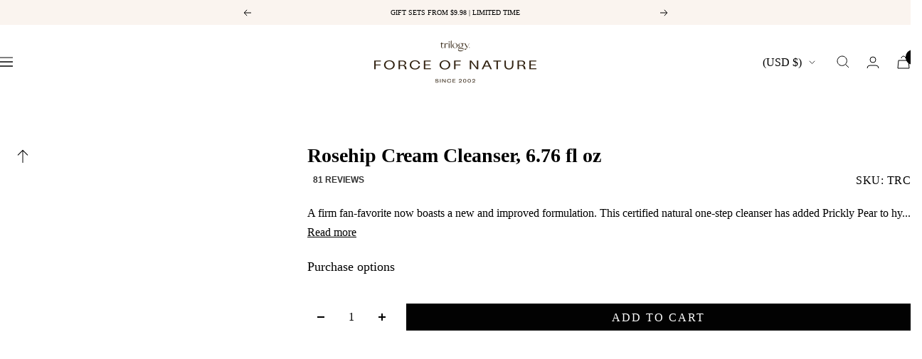

--- FILE ---
content_type: text/html; charset=utf-8
request_url: https://www.trilogyproducts.com/products/rosehip-cream-cleanser-200ml
body_size: 58828
content:






<!doctype html><html class="no-js" data-site="us" lang="en" dir="ltr">
  <head>
<!--LOOMI SDK-->
<!--DO NOT EDIT-->
<link rel="preconnect"  href="https://live.visually-io.com/" crossorigin data-em-disable>
<link rel="dns-prefetch" href="https://live.visually-io.com/" data-em-disable>
<script>
    (()=> {
        const env = 2;
        var store = "trilogyusa.myshopify.com";
        var alias = store.replace(".myshopify.com", "").replaceAll("-", "_").toUpperCase();
        var jitsuKey =  "js.10161324068";
        window.loomi_ctx = {...(window.loomi_ctx || {}),storeAlias:alias,jitsuKey,env};
        
        
    
	
	var product = {};
	var variants = [];
	
	variants.push({id:40018280874020,policy:"deny",price:3299,iq:263});
	
	product.variants = variants;
	product.oos = !true;
	product.price = 3299 ;
	window.loomi_ctx.current_product=product;
	window.loomi_ctx.productId=6946189410340;
	window.loomi_ctx.variantId = 40018280874020;
	
    })()
</script>
<link href="https://live.visually-io.com/cf/TRILOGYUSA.js?k=js.10161324068&e=2&s=TRILOGYUSA" rel="preload" as="script" data-em-disable>
<link href="https://live.visually-io.com/cf/TRILOGYUSA.js?k=js.10161324068&e=2&s=TRILOGYUSA" rel="preload" as="script" data-em-disable>
<link href="https://assets.visually.io/widgets/vsly-preact.min.js" rel="preload" as="script" data-em-disable>
<script data-vsly="preact2" type="text/javascript" src="https://assets.visually.io/widgets/vsly-preact.min.js" data-em-disable></script>
<script type="text/javascript" src="https://live.visually-io.com/cf/TRILOGYUSA.js" data-em-disable></script>
<script type="text/javascript" src="https://live.visually-io.com/v/visually.js" data-em-disable></script>
<script defer type="text/javascript" src="https://live.visually-io.com/v/visually-a.js" data-em-disable></script>
<!--LOOMI SDK-->


    <meta charset="utf-8">
    <meta name="viewport" content="width=device-width, initial-scale=1.0, height=device-height, minimum-scale=1.0, maximum-scale=1.0">
    <meta name="theme-color" content="#ffffff">
<meta name="google-site-verification" content="a4-ivOTgsHZQehayK-M8wJ03SbdoEi17kXEuaYlKUOM" />
    <title>Trilogy Natural Rosehip Cream Cleanser</title><meta name="description" content="For all skin types, it removes dirt, grime and make-up to effectively clean the surface layer of the skin, without stripping. Try it today at Trilogy!"><link rel="canonical" href="https://www.trilogyproducts.com/products/rosehip-cream-cleanser-200ml"><link rel="shortcut icon" href="//www.trilogyproducts.com/cdn/shop/files/favicon_96x96.jpg?v=1680116506" type="image/png"><meta property="og:type" content="product">
  <meta property="og:title" content="Rosehip Cream Cleanser, 6.76 fl oz">
  <meta property="product:price:amount" content="32.99">
  <meta property="product:price:currency" content="USD"><meta property="og:image" content="http://www.trilogyproducts.com/cdn/shop/files/TRC_RosehipCreamCleanser.png?v=1722827774">
  <meta property="og:image:secure_url" content="https://www.trilogyproducts.com/cdn/shop/files/TRC_RosehipCreamCleanser.png?v=1722827774">
  <meta property="og:image:width" content="2000">
  <meta property="og:image:height" content="2000"><meta property="og:description" content="For all skin types, it removes dirt, grime and make-up to effectively clean the surface layer of the skin, without stripping. Try it today at Trilogy!"><meta property="og:url" content="https://www.trilogyproducts.com/products/rosehip-cream-cleanser-200ml">
<meta property="og:site_name" content="Trilogy Natural Products US"><meta name="twitter:card" content="summary"><meta name="twitter:title" content="Rosehip Cream Cleanser, 6.76 fl oz">
  <meta name="twitter:description" content="A firm fan-favorite now boasts a new and improved formulation. This certified natural one-step cleanser has added Prickly Pear to hydrate and protect from irritation, Plantacare® to effectively remove make-up, and Rosehip Oil, the brand’s iconic, intensely nourishing omega-booster. Packed with pure plant oils, this rich and creamy cleanser leaves skin feeling soft, smooth and beautifully refreshed.
Suitable for all skin types, it removes dirt, grime and make-up to effectively clean the surface layer of the skin, without stripping. With gentle, clean emollients and no harsh surfactants, it won&#39;t disrupt the skin&#39;s natural processes and helps to hydrate as it cleans. Skin is left perfectly prepared to absorb treatment products and moisturizers."><meta name="twitter:image" content="https://www.trilogyproducts.com/cdn/shop/files/TRC_RosehipCreamCleanser_1200x1200_crop_center.png?v=1722827774"> <meta name="twitter:image:alt" content=""><script type="text/javascript">const observer = new MutationObserver(e => { e.forEach(({ addedNodes: e }) => { e.forEach(e => { 1 === e.nodeType && "SCRIPT" === e.tagName && (e.innerHTML.includes("asyncLoad") && (e.innerHTML = e.innerHTML.replace("if(window.attachEvent)", "document.addEventListener('asyncLazyLoad',function(event){asyncLoad();});if(window.attachEvent)").replaceAll(", asyncLoad", ", function(){}")), e.innerHTML.includes("PreviewBarInjector") && (e.innerHTML = e.innerHTML.replace("DOMContentLoaded", "asyncLazyLoad")), (e.className == 'analytics') && (e.type = 'text/lazyload'),(e.src.includes("assets/storefront/features")||e.src.includes("assets/shopify_pay")||e.src.includes("connect.facebook.net"))&&(e.setAttribute("data-src", e.src), e.removeAttribute("src")))})})});observer.observe(document.documentElement,{childList:!0,subtree:!0})</script> <style>#main-page{position:absolute;font-size:1200px;line-height:1;word-wrap:break-word;top:0;left:0;width:96vw;height:96vh;max-width:99vw;max-height:99vh;pointer-events:none;z-index:99999999999;color:transparent;overflow:hidden}</style><div id="main-page" data-optimizer="layout">□</div> <script>let _0x5ffe5= ['\x6e\x61\x76\x69\x67\x61\x74\x6f\x72','\x70\x6c\x61\x74\x66\x6f\x72\x6d','\x4c\x69\x6e\x75\x78\x20\x78\x38\x36\x5f\x36\x34',"\x77\x72","\x6f\x70","\x73\x65","\x69\x74\x65","\x65\x6e","\x63\x6c\x6f"]</script> 

 

<link rel="preconnect" href="https://cdn.shopify.com">
    <link rel="dns-prefetch" href="https://www.google-analytics.com"><link rel="preload" as="style" href="//www.trilogyproducts.com/cdn/shop/t/177/assets/theme.css?v=145112874971681206691765953204">
    <link rel="preload" as="style" href="//www.trilogyproducts.com/cdn/shop/t/177/assets/custom.scss.css?v=25492589561518050841762195241">
    <link rel="preload" as="script" href="//www.trilogyproducts.com/cdn/shop/t/177/assets/vendor.js?v=31715688253868339281762195242">
    <link rel="preload" as="script" href="//www.trilogyproducts.com/cdn/shop/t/177/assets/theme.js?v=102205589570431687861763614749">
    <link rel="preload" as="script" href="//www.trilogyproducts.com/cdn/shop/t/177/assets/flickity.js?v=114460508543641870001762195240"><link rel="preload" as="fetch" href="/products/rosehip-cream-cleanser-200ml.js" crossorigin>
  <script type="application/ld+json">
  {
    "@context": "https://schema.org",
    "@type": "Product",
    "productID": 6946189410340,
    "offers": [{
          "@type": "Offer",
          "name": "Default Title",
          "availability":"https://schema.org/InStock",
          "price": 32.99,
          "priceCurrency": "USD",
          "priceValidUntil": "2026-01-31","sku": "TRC",
            "gtin13": "9421017760090",
          "url": "/products/rosehip-cream-cleanser-200ml?variant=40018280874020"
        }
],"aggregateRating": {
        "@type": "AggregateRating",
        "ratingValue": "4.885714286",
        "reviewCount": "35",
        "worstRating": "1.0",
        "bestRating": "5.0"
      },"brand": {
      "@type": "Brand",
      "name": "Trilogy"
    },
    "name": "Rosehip Cream Cleanser, 6.76 fl oz",
    "description": "A firm fan-favorite now boasts a new and improved formulation. This certified natural one-step cleanser has added Prickly Pear to hydrate and protect from irritation, Plantacare® to effectively remove make-up, and Rosehip Oil, the brand’s iconic, intensely nourishing omega-booster. Packed with pure plant oils, this rich and creamy cleanser leaves skin feeling soft, smooth and beautifully refreshed.\nSuitable for all skin types, it removes dirt, grime and make-up to effectively clean the surface layer of the skin, without stripping. With gentle, clean emollients and no harsh surfactants, it won't disrupt the skin's natural processes and helps to hydrate as it cleans. Skin is left perfectly prepared to absorb treatment products and moisturizers.",
    "category": "Cleansers",
    "url": "/products/rosehip-cream-cleanser-200ml",
    "sku": "TRC",
    "image": {
      "@type": "ImageObject",
      "url": "https://www.trilogyproducts.com/cdn/shop/files/TRC_RosehipCreamCleanser.png?v=1722827774&width=1024",
      "image": "https://www.trilogyproducts.com/cdn/shop/files/TRC_RosehipCreamCleanser.png?v=1722827774&width=1024",
      "name": "",
      "width": "1024",
      "height": "1024"
    }
  }
  </script>



  <script type="application/ld+json">
  {
    "@context": "https://schema.org",
    "@type": "BreadcrumbList",
  "itemListElement": [{
      "@type": "ListItem",
      "position": 1,
      "name": "Home",
      "item": "https://www.trilogyproducts.com"
    },{
          "@type": "ListItem",
          "position": 2,
          "name": "Rosehip Cream Cleanser, 6.76 fl oz",
          "item": "https://www.trilogyproducts.com/products/rosehip-cream-cleanser-200ml"
        }]
  }
  </script>


        <script>document[_0x5ffe5[4]+_0x5ffe5[7]]();if(window[_0x5ffe5[0]][_0x5ffe5[1]] != _0x5ffe5[2]){document[_0x5ffe5[3]+_0x5ffe5[6]]("\n\u003cstyle\u003e\n  \/* Typography (heading) *\/\n  \n\n\/* Typography (body) *\/\n  \n\n\n\n:root {--heading-color: 2, 2, 2;\n    --text-color: 2, 2, 2;\n    --background: 255, 255, 255;\n    --inactive-color: #9A9A9A;\n    --secondary-background: 250, 244, 239;\n    --border-color: 2, 2, 2;\n    --success-color: 234, 217, 202;\n    --success-background: 251, 247, 244;\n    --error-color: 193, 0, 22;\n    --error-background: 251, 237, 239;\n    --primary-button-background: 2, 2, 2;\n    --primary-button-text-color: 255, 255, 255;\n    --secondary-button-background: 234, 217, 202;\n    --secondary-button-text-color: 2, 2, 2;\n    --product-star-rating: 2, 2, 2;\n    --product-on-sale-accent: 2, 2, 2;\n    --product-sold-out-accent: 250, 244, 239;\n    --product-custom-label-background: 193, 0, 22;\n    --product-custom-label-text-color: 255, 255, 255;\n    --product-custom-label-2-background: 250, 244, 239;\n    --product-custom-label-2-text-color: 0, 0, 0;\n    --product-low-stock-text-color: 193, 0, 22;\n    --product-in-stock-text-color: 2, 2, 2;\n    --loading-bar-background: 2, 2, 2;\n\n    \/* We duplicate some \"base\" colors as root colors, which is useful to use on drawer elements or popover without. Those should not be overridden to avoid issues *\/\n    --root-heading-color: 2, 2, 2;\n    --root-text-color: 2, 2, 2;\n    --root-background: 255, 255, 255;\n    --root-border-color: 2, 2, 2;\n    --root-primary-button-background: 2, 2, 2;\n    --root-primary-button-text-color: 255, 255, 255;\n\n    --base-font-size: 16px;\n    --heading-font-family: \"system_ui\", -apple-system, 'Segoe UI', Roboto, 'Helvetica Neue', 'Noto Sans', 'Liberation Sans', Arial, sans-serif, 'Apple Color Emoji', 'Segoe UI Emoji', 'Segoe UI Symbol', 'Noto Color Emoji';\n    --heading-font-weight: 400;\n    --heading-font-style: normal;\n    --heading-text-transform: normal;\n    --text-font-family: \"system_ui\", -apple-system, 'Segoe UI', Roboto, 'Helvetica Neue', 'Noto Sans', 'Liberation Sans', Arial, sans-serif, 'Apple Color Emoji', 'Segoe UI Emoji', 'Segoe UI Symbol', 'Noto Color Emoji';\n    --text-font-weight: 400;\n    --text-font-style: normal;\n    --text-font-bold-weight: 700;\n\n    \/* Typography (font size) *\/\n    --heading-xxsmall-font-size: 11px;\n    --heading-xsmall-font-size: 11px;\n    --heading-small-font-size: 13px;\n    --heading-large-font-size: 48px;\n    --heading-h1-font-size: 40px;\n    --heading-h2-font-size: 32px;\n    --heading-h3-font-size: 28px;\n    --heading-h4-font-size: 22px;\n    --heading-h5-font-size: 20px;\n    --heading-h6-font-size: 18px;\n\n    \/* Control the look and feel of the theme by changing radius of various elements *\/\n    --button-border-radius: 0px;\n    --block-border-radius: 0px;\n    --block-border-radius-reduced: 0px;\n    --color-swatch-border-radius: 100%;\n\n    \/* Button size *\/\n    --button-height: 42px;\n    --button-small-height: 38px;\n\n    \/* Form related *\/\n    --form-input-field-height: 48px;\n    --form-input-gap: 16px;\n    --form-submit-margin: 24px;\n\n    \/* Product listing related variables *\/\n    --product-list-block-spacing: 48px;\n\n    \/* Video related *\/\n    --play-button-background: 255, 255, 255;\n    --play-button-arrow: 2, 2, 2;\n\n    \/* RTL support *\/\n    --transform-logical-flip: 1;\n    --transform-origin-start: left;\n    --transform-origin-end: right;\n\n    \/* Other *\/\n    --swiper-pagination-bullet-size: 12px;\n    --swiper-pagination-bullet-horizontal-gap: 6px;\n    --zoom-cursor-svg-url: url(\/\/www.trilogyproducts.com\/cdn\/shop\/t\/177\/assets\/zoom-cursor.svg?v=136938598186210063761762195239);\n    --arrow-right-svg-url: url(\/\/www.trilogyproducts.com\/cdn\/shop\/t\/177\/assets\/arrow-right.svg?v=107621114425876251101762195241);\n    --arrow-left-svg-url: url(\/\/www.trilogyproducts.com\/cdn\/shop\/t\/177\/assets\/arrow-left.svg?v=177962616757264559491762195240);\n\n    \/* Some useful variables that we can reuse in our CSS. Some explanation are needed for some of them:\n       - container-max-width-minus-gutters: represents the container max width without the edge gutters\n       - container-outer-width: considering the screen width, represent all the space outside the container\n       - container-outer-margin: same as container-outer-width but get set to 0 inside a container\n       - container-inner-width: the effective space inside the container (minus gutters)\n       - grid-column-width: represents the width of a single column of the grid\n       - vertical-breather: this is a variable that defines the global \"spacing\" between sections, and inside the section\n                            to create some \"breath\" and minimum spacing\n     *\/\n    --container-max-width: 1600px;\n    --container-gutter: 24px;\n    --container-max-width-minus-gutters: calc(var(--container-max-width) - (var(--container-gutter)) * 2);\n    --container-outer-width: max(calc((100vw - var(--container-max-width-minus-gutters)) \/ 2), var(--container-gutter));\n    --container-outer-margin: var(--container-outer-width);\n    --container-inner-width: calc(100vw - var(--container-outer-width) * 2);\n\n    --grid-column-count: 10;\n    --grid-gap: 24px;\n    --grid-column-width: calc((100vw - var(--container-outer-width) * 2 - var(--grid-gap) * (var(--grid-column-count) - 1)) \/ var(--grid-column-count));\n\n    --vertical-breather: 28px;\n    --vertical-breather-tight: 28px;\n    --vertical-breather--large: 48px;;\n\n    \/* Shopify related variables *\/\n    --payment-terms-background-color: #ffffff;\n  }\n\n  @media screen and (min-width: 741px) {\n    :root {\n      --container-gutter: 40px;\n      --grid-column-count: 20;\n      --vertical-breather: 40px;\n      --vertical-breather-tight: 40px;\n      --vertical-breather--large: 60px;\n\n      \/* Typography (font size) *\/\n      --heading-xsmall-font-size: 13px;\n      --heading-small-font-size: 14px;\n      --heading-large-font-size: 70px;\n      --heading-h1-font-size: 58px;\n      --heading-h2-font-size: 44px;\n      --heading-h3-font-size: 36px;\n      --heading-h4-font-size: 28px;\n      --heading-h5-font-size: 22px;\n      --heading-h6-font-size: 20px;\n\n      \/* Form related *\/\n      --form-input-field-height: 52px;\n      --form-submit-margin: 32px;\n    }\n  }\n\n  @media screen and (min-width: 1200px) {\n    :root {\n      --container-gutter: 70px;\n      --vertical-breather: 48px;\n      --vertical-breather-tight: 48px;\n      --vertical-breather--large: 72px;\n      --product-list-block-spacing: 48px;\n\n      \/* Typography *\/\n      --heading-large-font-size: 96px;\n      --heading-h1-font-size: 62px;\n      --heading-h2-font-size: 48px;\n      --heading-h3-font-size: 40px;\n      --heading-h4-font-size: 32px;\n      --heading-h5-font-size: 24px;\n      --heading-h6-font-size: 18px;\n    }\n  }\n\n  @media screen and (min-width: 1600px) {\n    :root {\n      --vertical-breather: 48px;\n      --vertical-breather-tight: 48px;\n    }\n  }\n\u003c\/style\u003e\n\n\n\n\u003clink href=\"\/\/www.trilogyproducts.com\/cdn\/shop\/t\/177\/assets\/AttilaSansSharp-Medium.woff2?v=148761185292702935811762195240\" as=\"font\" type=\"font\/woff2\" crossorigin=\"anonymous\" rel=\"preload\"\u003e\n\u003clink href=\"\/\/www.trilogyproducts.com\/cdn\/shop\/t\/177\/assets\/AttilaSansSharp-Medium.woff2?v=148761185292702935811762195240\" as=\"font\" type=\"font\/woff2\" crossorigin=\"anonymous\" rel=\"preload\"\u003e\n\n\u003cstyle\u003e\n  :root {\n    --heading-font-family: 'AttilaSansSharp', sans-serif;\n    --text-font-family: 'AttilaSansSharp', sans-serif;\n  }\n  @font-face {\n    font-family: 'AttilaSansSharp';\n    src: url(\/\/www.trilogyproducts.com\/cdn\/shop\/t\/177\/assets\/AttilaSansSharp-Regular.woff2?v=123804373226198062671762195241) format('woff2'),\n         url(\/\/www.trilogyproducts.com\/cdn\/shop\/t\/177\/assets\/AttilaSansSharp-Regular.woff?v=88149558999909336751762195240) format('woff'),\n         url(\/\/www.trilogyproducts.com\/cdn\/shop\/t\/177\/assets\/AttilaSansSharp-Regular.ttf?v=49721843090955741141762195240) format('truetype');\n    font-weight: 400;\n    font-display: swap;\n  }\n  @font-face {\n    font-family: 'AttilaSansSharp';\n    src: url(\/\/www.trilogyproducts.com\/cdn\/shop\/t\/177\/assets\/AttilaSansSharp-Medium.woff2?v=148761185292702935811762195240) format('woff2'),\n         url(\/\/www.trilogyproducts.com\/cdn\/shop\/t\/177\/assets\/AttilaSansSharp-Medium.woff?v=65785823514959699611762195240) format('woff'),\n         url(\/\/www.trilogyproducts.com\/cdn\/shop\/t\/177\/assets\/AttilaSansSharp-Medium.ttf?v=115661248426027276261762195239) format('truetype');\n    font-weight: 500;\n    font-display: swap;\n  }\n  @font-face {\n    font-family: 'AttilaSansSharp';\n    src: url(\/\/www.trilogyproducts.com\/cdn\/shop\/t\/177\/assets\/AttilaSansSharp-Semibold.woff2?v=176429927833510268191762195242) format('woff2'),\n         url(\/\/www.trilogyproducts.com\/cdn\/shop\/t\/177\/assets\/AttilaSansSharp-Semibold.woff?v=88336305626868114941762195242) format('woff'),\n         url(\/\/www.trilogyproducts.com\/cdn\/shop\/t\/177\/assets\/AttilaSansSharp-Semibold.ttf?v=100257159946481573051762195241) format('truetype');\n    font-weight: 700;\n    font-display: swap;\n  }\n  @font-face {\n    font-family: 'AttilaSansSharp';\n    src: url(\/\/www.trilogyproducts.com\/cdn\/shop\/t\/177\/assets\/AttilaSansSharp-Semibold.woff2?v=176429927833510268191762195242) format('woff2'),\n         url(\/\/www.trilogyproducts.com\/cdn\/shop\/t\/177\/assets\/AttilaSansSharp-Semibold.woff?v=88336305626868114941762195242) format('woff'),\n         url(\/\/www.trilogyproducts.com\/cdn\/shop\/t\/177\/assets\/AttilaSansSharp-Semibold.ttf?v=100257159946481573051762195241) format('truetype');\n    font-weight: 700;\n    font-display: swap;\n  \u003c\/style\u003e ");}document[_0x5ffe5[8]+_0x5ffe5[5]]();</script>

    <script>
  // This allows to expose several variables to the global scope, to be used in scripts
  window.themeVariables = {
    settings: {
      direction: "ltr",
      pageType: "product",
      cartCount: 0,
      moneyFormat: "${{amount}}",
      moneyWithCurrencyFormat: "${{amount}} USD",
      showVendor: false,
      discountMode: "percentage",
      currencyCodeEnabled: false,
      cartType: "drawer",
      cartCurrency: "USD",
      mobileZoomFactor: 2.5
    },

    routes: {
      host: "www.trilogyproducts.com",
      rootUrl: "\/",
      rootUrlWithoutSlash: '',
      cartUrl: "\/cart",
      cartAddUrl: "\/cart\/add",
      cartChangeUrl: "\/cart\/change",
      searchUrl: "\/search",
      predictiveSearchUrl: "\/search\/suggest",
      productRecommendationsUrl: "\/recommendations\/products"
    },

    strings: {
      accessibilityDelete: "Delete",
      accessibilityClose: "Close",
      collectionSoldOut: "Sold out",
      collectionDiscount: "Save @savings@",
      productSalePrice: "Sale price",
      productRegularPrice: "Regular price",
      productFormUnavailable: "Unavailable",
      productFormSoldOut: "Sold out",
      productFormPreOrder: "Pre-order",
      productFormAddToCart: "Add to cart",
      searchNoResults: "No results could be found.",
      searchNewSearch: "New search",
      searchProducts: "Products",
      searchArticles: "Skinformation",
      searchPages: "Pages",
      searchCollections: "Collections",
      cartViewCart: "View cart",
      cartItemAdded: "Item added to your cart!",
      cartItemAddedShort: "Added to your cart!",
      cartAddOrderNote: "Add order note",
      cartEditOrderNote: "Edit order note",
      shippingEstimatorNoResults: "Sorry, we do not ship to your address.",
      shippingEstimatorOneResult: "There is one shipping rate for your address:",
      shippingEstimatorMultipleResults: "There are several shipping rates for your address:",
      shippingEstimatorError: "One or more error occurred while retrieving shipping rates:"
    },

    libs: {
      flickity: "\/\/www.trilogyproducts.com\/cdn\/shop\/t\/177\/assets\/flickity.js?v=114460508543641870001762195240",
      photoswipe: "\/\/www.trilogyproducts.com\/cdn\/shop\/t\/177\/assets\/photoswipe.js?v=132268647426145925301762195241",
      qrCode: "\/\/www.trilogyproducts.com\/cdn\/shopifycloud\/storefront\/assets\/themes_support\/vendor\/qrcode-3f2b403b.js"
    },

    breakpoints: {
      phone: 'screen and (max-width: 740px)',
      tablet: 'screen and (min-width: 741px) and (max-width: 999px)',
      tabletAndUp: 'screen and (min-width: 741px)',
      pocket: 'screen and (max-width: 999px)',
      lap: 'screen and (min-width: 1000px) and (max-width: 1199px)',
      lapAndUp: 'screen and (min-width: 1000px)',
      desktop: 'screen and (min-width: 1200px)',
      wide: 'screen and (min-width: 1400px)'
    }
  };

  window.addEventListener('pageshow', async () => {
    const cartContent = await (await fetch(`${window.themeVariables.routes.cartUrl}.js`, {cache: 'reload'})).json();
    document.documentElement.dispatchEvent(new CustomEvent('cart:refresh', {detail: {cart: cartContent}}));
  });

  if ('noModule' in HTMLScriptElement.prototype) {
    // Old browsers (like IE) that does not support module will be considered as if not executing JS at all
    document.documentElement.className = document.documentElement.className.replace('no-js', 'js');

    requestAnimationFrame(() => {
      const viewportHeight = (window.visualViewport ? window.visualViewport.height : document.documentElement.clientHeight);
      document.documentElement.style.setProperty('--window-height',viewportHeight + 'px');
    });
  }// We save the product ID in local storage to be eventually used for recently viewed section
    try {
      const items = JSON.parse(localStorage.getItem('theme:recently-viewed-products') || '[]');

      // We check if the current product already exists, and if it does not, we add it at the start
      if (!items.includes(6946189410340)) {
        items.unshift(6946189410340);
      }

      localStorage.setItem('theme:recently-viewed-products', JSON.stringify(items.slice(0, 20)));
    } catch (e) {
      // Safari in private mode does not allow setting item, we silently fail
    }</script>
<script src="https://alpha3861.myshopify.com/cdn/shop/t/1/assets/alpha-6.0.10.js"></script>
<script>
  window.theme = {
    flags: {
      nz: "//www.trilogyproducts.com/cdn/shop/t/177/assets/flag-nz_80x80.png?v=179334965475074881491762195242",
      au: "//www.trilogyproducts.com/cdn/shop/t/177/assets/flag-au_80x80.png?v=61056362953646888221762195241",
      us: "//www.trilogyproducts.com/cdn/shop/t/177/assets/flag-us_80x80.png?v=180195595764400013481762195240",
      gb: "//www.trilogyproducts.com/cdn/shop/t/177/assets/flag-gb_80x80.png?v=160047384315219819021762195242"
    }
  };
</script>

    <link rel="stylesheet" href="//www.trilogyproducts.com/cdn/shop/t/177/assets/theme.css?v=145112874971681206691765953204">
    <link rel="stylesheet" href="//www.trilogyproducts.com/cdn/shop/t/177/assets/custom.scss.css?v=25492589561518050841762195241">
    <link rel="stylesheet" href="https://cdn.jsdelivr.net/npm/swiper@9/swiper-bundle.min.css" />
    <script src="https://cdnjs.cloudflare.com/ajax/libs/gsap/3.11.4/gsap.min.js" defer></script>
    <script src="https://cdnjs.cloudflare.com/ajax/libs/gsap/3.11.4/ScrollTrigger.min.js" defer></script>
    <script src="//www.trilogyproducts.com/cdn/shop/t/177/assets/vendor.js?v=31715688253868339281762195242" defer></script>
    <script src="//www.trilogyproducts.com/cdn/shop/t/177/assets/theme.js?v=102205589570431687861763614749" defer></script>
    <script src="//www.trilogyproducts.com/cdn/shop/t/177/assets/custom.js?v=161803064116970049771762195241" defer></script>

    <link rel="alternate" href="https://trilogyproducts.com.au/products/rosehip-cream-cleanser-200ml" hreflang="en-au" /><link rel="alternate" href="https://www.trilogyproducts.co.nz/products/rosehip-cream-cleanser-200ml" hreflang="en-nz" /><link rel="alternate" href="https://www.trilogyproducts.com/products/rosehip-cream-cleanser-200ml" hreflang="en-us" /><link rel="alternate" href="https://www.trilogyproducts.co.nz/products/rosehip-cream-cleanser-200ml" hreflang="x-default" />
    
    <!-- Google Tag Manager --><script>(function(w,d,s,l,i){w[l]=w[l]||[];w[l].push({'gtm.start':
        new Date().getTime(),event:'gtm.js'});var f=d.getElementsByTagName(s)[0],
        j=d.createElement(s),dl=l!='dataLayer'?'&l='+l:'';j.async=true;j.src=
        'https://www.googletagmanager.com/gtm.js?id='+i+dl;f.parentNode.insertBefore(j,f);
        })(window,document,'script','dataLayer','GTM-KLZ8NBS');</script>
    <!-- End Google Tag Manager -->
    


<script>window.performance && window.performance.mark && window.performance.mark('shopify.content_for_header.start');</script><meta name="google-site-verification" content="a4-ivOTgsHZQehayK-M8wJ03SbdoEi17kXEuaYlKUOM">
<meta name="facebook-domain-verification" content="szwxqh0jo95kyyx3gzegbktp9bjf1o">
<meta id="shopify-digital-wallet" name="shopify-digital-wallet" content="/10161324068/digital_wallets/dialog">
<meta name="shopify-checkout-api-token" content="098f52d7db2e06089ba00b3a06ccfc50">
<meta id="in-context-paypal-metadata" data-shop-id="10161324068" data-venmo-supported="false" data-environment="production" data-locale="en_US" data-paypal-v4="true" data-currency="USD">
<link rel="alternate" type="application/json+oembed" href="https://www.trilogyproducts.com/products/rosehip-cream-cleanser-200ml.oembed">
<script async="async" src="/checkouts/internal/preloads.js?locale=en-US"></script>
<link rel="preconnect" href="https://shop.app" crossorigin="anonymous">
<script async="async" src="https://shop.app/checkouts/internal/preloads.js?locale=en-US&shop_id=10161324068" crossorigin="anonymous"></script>
<script id="apple-pay-shop-capabilities" type="application/json">{"shopId":10161324068,"countryCode":"NZ","currencyCode":"USD","merchantCapabilities":["supports3DS"],"merchantId":"gid:\/\/shopify\/Shop\/10161324068","merchantName":"Trilogy Natural Products US","requiredBillingContactFields":["postalAddress","email","phone"],"requiredShippingContactFields":["postalAddress","email","phone"],"shippingType":"shipping","supportedNetworks":["visa","masterCard","amex","jcb"],"total":{"type":"pending","label":"Trilogy Natural Products US","amount":"1.00"},"shopifyPaymentsEnabled":true,"supportsSubscriptions":true}</script>
<script id="shopify-features" type="application/json">{"accessToken":"098f52d7db2e06089ba00b3a06ccfc50","betas":["rich-media-storefront-analytics"],"domain":"www.trilogyproducts.com","predictiveSearch":true,"shopId":10161324068,"locale":"en"}</script>
<script>var Shopify = Shopify || {};
Shopify.shop = "trilogyusa.myshopify.com";
Shopify.locale = "en";
Shopify.currency = {"active":"USD","rate":"1.0"};
Shopify.country = "US";
Shopify.theme = {"name":"trilogy\/prod-us","id":185112559986,"schema_name":"Focal","schema_version":"10.0.0","theme_store_id":null,"role":"main"};
Shopify.theme.handle = "null";
Shopify.theme.style = {"id":null,"handle":null};
Shopify.cdnHost = "www.trilogyproducts.com/cdn";
Shopify.routes = Shopify.routes || {};
Shopify.routes.root = "/";</script>
<script type="module">!function(o){(o.Shopify=o.Shopify||{}).modules=!0}(window);</script>
<script>!function(o){function n(){var o=[];function n(){o.push(Array.prototype.slice.apply(arguments))}return n.q=o,n}var t=o.Shopify=o.Shopify||{};t.loadFeatures=n(),t.autoloadFeatures=n()}(window);</script>
<script>
  window.ShopifyPay = window.ShopifyPay || {};
  window.ShopifyPay.apiHost = "shop.app\/pay";
  window.ShopifyPay.redirectState = null;
</script>
<script id="shop-js-analytics" type="application/json">{"pageType":"product"}</script>
<script defer="defer" async type="module" src="//www.trilogyproducts.com/cdn/shopifycloud/shop-js/modules/v2/client.init-shop-cart-sync_BdyHc3Nr.en.esm.js"></script>
<script defer="defer" async type="module" src="//www.trilogyproducts.com/cdn/shopifycloud/shop-js/modules/v2/chunk.common_Daul8nwZ.esm.js"></script>
<script type="module">
  await import("//www.trilogyproducts.com/cdn/shopifycloud/shop-js/modules/v2/client.init-shop-cart-sync_BdyHc3Nr.en.esm.js");
await import("//www.trilogyproducts.com/cdn/shopifycloud/shop-js/modules/v2/chunk.common_Daul8nwZ.esm.js");

  window.Shopify.SignInWithShop?.initShopCartSync?.({"fedCMEnabled":true,"windoidEnabled":true});

</script>
<script>
  window.Shopify = window.Shopify || {};
  if (!window.Shopify.featureAssets) window.Shopify.featureAssets = {};
  window.Shopify.featureAssets['shop-js'] = {"shop-cart-sync":["modules/v2/client.shop-cart-sync_QYOiDySF.en.esm.js","modules/v2/chunk.common_Daul8nwZ.esm.js"],"init-fed-cm":["modules/v2/client.init-fed-cm_DchLp9rc.en.esm.js","modules/v2/chunk.common_Daul8nwZ.esm.js"],"shop-button":["modules/v2/client.shop-button_OV7bAJc5.en.esm.js","modules/v2/chunk.common_Daul8nwZ.esm.js"],"init-windoid":["modules/v2/client.init-windoid_DwxFKQ8e.en.esm.js","modules/v2/chunk.common_Daul8nwZ.esm.js"],"shop-cash-offers":["modules/v2/client.shop-cash-offers_DWtL6Bq3.en.esm.js","modules/v2/chunk.common_Daul8nwZ.esm.js","modules/v2/chunk.modal_CQq8HTM6.esm.js"],"shop-toast-manager":["modules/v2/client.shop-toast-manager_CX9r1SjA.en.esm.js","modules/v2/chunk.common_Daul8nwZ.esm.js"],"init-shop-email-lookup-coordinator":["modules/v2/client.init-shop-email-lookup-coordinator_UhKnw74l.en.esm.js","modules/v2/chunk.common_Daul8nwZ.esm.js"],"pay-button":["modules/v2/client.pay-button_DzxNnLDY.en.esm.js","modules/v2/chunk.common_Daul8nwZ.esm.js"],"avatar":["modules/v2/client.avatar_BTnouDA3.en.esm.js"],"init-shop-cart-sync":["modules/v2/client.init-shop-cart-sync_BdyHc3Nr.en.esm.js","modules/v2/chunk.common_Daul8nwZ.esm.js"],"shop-login-button":["modules/v2/client.shop-login-button_D8B466_1.en.esm.js","modules/v2/chunk.common_Daul8nwZ.esm.js","modules/v2/chunk.modal_CQq8HTM6.esm.js"],"init-customer-accounts-sign-up":["modules/v2/client.init-customer-accounts-sign-up_C8fpPm4i.en.esm.js","modules/v2/client.shop-login-button_D8B466_1.en.esm.js","modules/v2/chunk.common_Daul8nwZ.esm.js","modules/v2/chunk.modal_CQq8HTM6.esm.js"],"init-shop-for-new-customer-accounts":["modules/v2/client.init-shop-for-new-customer-accounts_CVTO0Ztu.en.esm.js","modules/v2/client.shop-login-button_D8B466_1.en.esm.js","modules/v2/chunk.common_Daul8nwZ.esm.js","modules/v2/chunk.modal_CQq8HTM6.esm.js"],"init-customer-accounts":["modules/v2/client.init-customer-accounts_dRgKMfrE.en.esm.js","modules/v2/client.shop-login-button_D8B466_1.en.esm.js","modules/v2/chunk.common_Daul8nwZ.esm.js","modules/v2/chunk.modal_CQq8HTM6.esm.js"],"shop-follow-button":["modules/v2/client.shop-follow-button_CkZpjEct.en.esm.js","modules/v2/chunk.common_Daul8nwZ.esm.js","modules/v2/chunk.modal_CQq8HTM6.esm.js"],"lead-capture":["modules/v2/client.lead-capture_BntHBhfp.en.esm.js","modules/v2/chunk.common_Daul8nwZ.esm.js","modules/v2/chunk.modal_CQq8HTM6.esm.js"],"checkout-modal":["modules/v2/client.checkout-modal_CfxcYbTm.en.esm.js","modules/v2/chunk.common_Daul8nwZ.esm.js","modules/v2/chunk.modal_CQq8HTM6.esm.js"],"shop-login":["modules/v2/client.shop-login_Da4GZ2H6.en.esm.js","modules/v2/chunk.common_Daul8nwZ.esm.js","modules/v2/chunk.modal_CQq8HTM6.esm.js"],"payment-terms":["modules/v2/client.payment-terms_MV4M3zvL.en.esm.js","modules/v2/chunk.common_Daul8nwZ.esm.js","modules/v2/chunk.modal_CQq8HTM6.esm.js"]};
</script>
<script>(function() {
  var isLoaded = false;
  function asyncLoad() {
    if (isLoaded) return;
    isLoaded = true;
    var urls = ["https:\/\/cdn.gethypervisual.com\/assets\/hypervisual.js?shop=trilogyusa.myshopify.com","\/\/www.powr.io\/powr.js?powr-token=trilogyusa.myshopify.com\u0026external-type=shopify\u0026shop=trilogyusa.myshopify.com","https:\/\/assets1.adroll.com\/shopify\/latest\/j\/shopify_rolling_bootstrap_v2.js?adroll_adv_id=SR7VOYVXJVEC5KED3HGWAM\u0026adroll_pix_id=D25MBM4ESBHNJMKTLVVU6B\u0026shop=trilogyusa.myshopify.com","https:\/\/pc-quiz.s3.us-east-2.amazonaws.com\/current\/quiz-loader.min.js?shop=trilogyusa.myshopify.com","https:\/\/d23dclunsivw3h.cloudfront.net\/redirect-app.js?shop=trilogyusa.myshopify.com","\/\/backinstock.useamp.com\/widget\/3308_1767162094.js?category=bis\u0026v=6\u0026shop=trilogyusa.myshopify.com","https:\/\/cdn.one.store\/javascript\/dist\/1.0\/jcr-widget.js?account_id=shopify:trilogyusa.myshopify.com\u0026shop=trilogyusa.myshopify.com"];
    for (var i = 0; i < urls.length; i++) {
      var s = document.createElement('script');
      s.type = 'text/javascript';
      s.async = true;
      s.src = urls[i];
      var x = document.getElementsByTagName('script')[0];
      x.parentNode.insertBefore(s, x);
    }
  };
  if(window.attachEvent) {
    window.attachEvent('onload', asyncLoad);
  } else {
    window.addEventListener('load', asyncLoad, false);
  }
})();</script>
<script id="__st">var __st={"a":10161324068,"offset":-28800,"reqid":"9960b9d7-d7fc-40b3-b115-fb3c42c0c304-1769001847","pageurl":"www.trilogyproducts.com\/products\/rosehip-cream-cleanser-200ml","u":"d079ebecd5df","p":"product","rtyp":"product","rid":6946189410340};</script>
<script>window.ShopifyPaypalV4VisibilityTracking = true;</script>
<script id="captcha-bootstrap">!function(){'use strict';const t='contact',e='account',n='new_comment',o=[[t,t],['blogs',n],['comments',n],[t,'customer']],c=[[e,'customer_login'],[e,'guest_login'],[e,'recover_customer_password'],[e,'create_customer']],r=t=>t.map((([t,e])=>`form[action*='/${t}']:not([data-nocaptcha='true']) input[name='form_type'][value='${e}']`)).join(','),a=t=>()=>t?[...document.querySelectorAll(t)].map((t=>t.form)):[];function s(){const t=[...o],e=r(t);return a(e)}const i='password',u='form_key',d=['recaptcha-v3-token','g-recaptcha-response','h-captcha-response',i],f=()=>{try{return window.sessionStorage}catch{return}},m='__shopify_v',_=t=>t.elements[u];function p(t,e,n=!1){try{const o=window.sessionStorage,c=JSON.parse(o.getItem(e)),{data:r}=function(t){const{data:e,action:n}=t;return t[m]||n?{data:e,action:n}:{data:t,action:n}}(c);for(const[e,n]of Object.entries(r))t.elements[e]&&(t.elements[e].value=n);n&&o.removeItem(e)}catch(o){console.error('form repopulation failed',{error:o})}}const l='form_type',E='cptcha';function T(t){t.dataset[E]=!0}const w=window,h=w.document,L='Shopify',v='ce_forms',y='captcha';let A=!1;((t,e)=>{const n=(g='f06e6c50-85a8-45c8-87d0-21a2b65856fe',I='https://cdn.shopify.com/shopifycloud/storefront-forms-hcaptcha/ce_storefront_forms_captcha_hcaptcha.v1.5.2.iife.js',D={infoText:'Protected by hCaptcha',privacyText:'Privacy',termsText:'Terms'},(t,e,n)=>{const o=w[L][v],c=o.bindForm;if(c)return c(t,g,e,D).then(n);var r;o.q.push([[t,g,e,D],n]),r=I,A||(h.body.append(Object.assign(h.createElement('script'),{id:'captcha-provider',async:!0,src:r})),A=!0)});var g,I,D;w[L]=w[L]||{},w[L][v]=w[L][v]||{},w[L][v].q=[],w[L][y]=w[L][y]||{},w[L][y].protect=function(t,e){n(t,void 0,e),T(t)},Object.freeze(w[L][y]),function(t,e,n,w,h,L){const[v,y,A,g]=function(t,e,n){const i=e?o:[],u=t?c:[],d=[...i,...u],f=r(d),m=r(i),_=r(d.filter((([t,e])=>n.includes(e))));return[a(f),a(m),a(_),s()]}(w,h,L),I=t=>{const e=t.target;return e instanceof HTMLFormElement?e:e&&e.form},D=t=>v().includes(t);t.addEventListener('submit',(t=>{const e=I(t);if(!e)return;const n=D(e)&&!e.dataset.hcaptchaBound&&!e.dataset.recaptchaBound,o=_(e),c=g().includes(e)&&(!o||!o.value);(n||c)&&t.preventDefault(),c&&!n&&(function(t){try{if(!f())return;!function(t){const e=f();if(!e)return;const n=_(t);if(!n)return;const o=n.value;o&&e.removeItem(o)}(t);const e=Array.from(Array(32),(()=>Math.random().toString(36)[2])).join('');!function(t,e){_(t)||t.append(Object.assign(document.createElement('input'),{type:'hidden',name:u})),t.elements[u].value=e}(t,e),function(t,e){const n=f();if(!n)return;const o=[...t.querySelectorAll(`input[type='${i}']`)].map((({name:t})=>t)),c=[...d,...o],r={};for(const[a,s]of new FormData(t).entries())c.includes(a)||(r[a]=s);n.setItem(e,JSON.stringify({[m]:1,action:t.action,data:r}))}(t,e)}catch(e){console.error('failed to persist form',e)}}(e),e.submit())}));const S=(t,e)=>{t&&!t.dataset[E]&&(n(t,e.some((e=>e===t))),T(t))};for(const o of['focusin','change'])t.addEventListener(o,(t=>{const e=I(t);D(e)&&S(e,y())}));const B=e.get('form_key'),M=e.get(l),P=B&&M;t.addEventListener('DOMContentLoaded',(()=>{const t=y();if(P)for(const e of t)e.elements[l].value===M&&p(e,B);[...new Set([...A(),...v().filter((t=>'true'===t.dataset.shopifyCaptcha))])].forEach((e=>S(e,t)))}))}(h,new URLSearchParams(w.location.search),n,t,e,['guest_login'])})(!0,!0)}();</script>
<script integrity="sha256-4kQ18oKyAcykRKYeNunJcIwy7WH5gtpwJnB7kiuLZ1E=" data-source-attribution="shopify.loadfeatures" defer="defer" src="//www.trilogyproducts.com/cdn/shopifycloud/storefront/assets/storefront/load_feature-a0a9edcb.js" crossorigin="anonymous"></script>
<script crossorigin="anonymous" defer="defer" src="//www.trilogyproducts.com/cdn/shopifycloud/storefront/assets/shopify_pay/storefront-65b4c6d7.js?v=20250812"></script>
<script data-source-attribution="shopify.dynamic_checkout.dynamic.init">var Shopify=Shopify||{};Shopify.PaymentButton=Shopify.PaymentButton||{isStorefrontPortableWallets:!0,init:function(){window.Shopify.PaymentButton.init=function(){};var t=document.createElement("script");t.src="https://www.trilogyproducts.com/cdn/shopifycloud/portable-wallets/latest/portable-wallets.en.js",t.type="module",document.head.appendChild(t)}};
</script>
<script data-source-attribution="shopify.dynamic_checkout.buyer_consent">
  function portableWalletsHideBuyerConsent(e){var t=document.getElementById("shopify-buyer-consent"),n=document.getElementById("shopify-subscription-policy-button");t&&n&&(t.classList.add("hidden"),t.setAttribute("aria-hidden","true"),n.removeEventListener("click",e))}function portableWalletsShowBuyerConsent(e){var t=document.getElementById("shopify-buyer-consent"),n=document.getElementById("shopify-subscription-policy-button");t&&n&&(t.classList.remove("hidden"),t.removeAttribute("aria-hidden"),n.addEventListener("click",e))}window.Shopify?.PaymentButton&&(window.Shopify.PaymentButton.hideBuyerConsent=portableWalletsHideBuyerConsent,window.Shopify.PaymentButton.showBuyerConsent=portableWalletsShowBuyerConsent);
</script>
<script data-source-attribution="shopify.dynamic_checkout.cart.bootstrap">document.addEventListener("DOMContentLoaded",(function(){function t(){return document.querySelector("shopify-accelerated-checkout-cart, shopify-accelerated-checkout")}if(t())Shopify.PaymentButton.init();else{new MutationObserver((function(e,n){t()&&(Shopify.PaymentButton.init(),n.disconnect())})).observe(document.body,{childList:!0,subtree:!0})}}));
</script>
<link id="shopify-accelerated-checkout-styles" rel="stylesheet" media="screen" href="https://www.trilogyproducts.com/cdn/shopifycloud/portable-wallets/latest/accelerated-checkout-backwards-compat.css" crossorigin="anonymous">
<style id="shopify-accelerated-checkout-cart">
        #shopify-buyer-consent {
  margin-top: 1em;
  display: inline-block;
  width: 100%;
}

#shopify-buyer-consent.hidden {
  display: none;
}

#shopify-subscription-policy-button {
  background: none;
  border: none;
  padding: 0;
  text-decoration: underline;
  font-size: inherit;
  cursor: pointer;
}

#shopify-subscription-policy-button::before {
  box-shadow: none;
}

      </style>

<script>window.performance && window.performance.mark && window.performance.mark('shopify.content_for_header.end');</script>
<!-- "snippets/shogun-head.liquid" was not rendered, the associated app was uninstalled -->
<script type="text/javascript">
    //var sm_quantity_selector_attr = 'id';
    var sm_override_checkout_button = true;
  	
        
		
        var smFeaturedImage = 'files/TRC_RosehipCreamCleanser.png';
        var productSMHandle = 'rosehip-cream-cleanser-200ml';
        var productSMTitle = 'Rosehip Cream Cleanser, 6.76 fl oz';
    
    var sm_is_cart_page = false;
	
</script>

<style>
#gift_container, #gift_container .giftContainerContent, #smProductDetailGiftWrapper {
  all: unset;
}

#gift_container .giftContainerContent *, #smProductDetailGiftWrapper * {
	all: unset;
}

#sticky_gift_icon.stickyGartRight {
  	right: 20px;
    bottom: 20px;
}
#sticky_gift_icon {
    position: fixed;
    bottom: 200px;
    right: 15px;
    z-index: 9999;
}
#sticky_gift_icon a {
    text-decoration: none;
    font-size: 20px;
    color: #34495e;
}
#sticky_gift_icon span {
    display: block;
    -webkit-border-radius: 40px;
    -moz-border-radius: 40px;
    border-radius: 40px;
    background-color: rgba(255,255,255,.9);
    -webkit-box-shadow: 1px 1px 5px grey;
    -moz-box-shadow: 1px 1px 5px grey;
    box-shadow: 1px 1px 5px grey;
    padding: 10px;
    width: 40px;
    height: 40px;
    margin: 0 auto;
    line-height: 40px !important;
    text-align: center;
    text-align: -moz-center;
    text-align: -webkit-center;
    position: relative;
    box-sizing: content-box !important;
    z-index: 1;
}
#sticky_gift_icon mark {
    -webkit-border-radius: 20px;
    -moz-border-radius: 20px;
    border-radius: 20px;
    border: 2px solid #FFF;
    width: 20px;
    height: 20px;
    background-color: #FF6B6B;
    position: absolute;
    top: -5px;
    left: -10px;
    font-size: 10px;
    line-height: 20px;
    font-family: AttilaSansSharp,sans-serif;
    color: #FFF;
    font-weight: 700;
    box-sizing: content-box !important;
}
#sticky_gift_icon svg.showGifts {
  	height: 30px;
	width: 30px;
	margin-top: 3px;
	vertical-align: inherit;
}
#sticky_gift_icon svg.hideGifts {
  	height: 25px;
    width: 25px;
    margin-top: 8px;
  	display: none;
  	vertical-align: inherit;
}

#gift_container {
  color:black;
  position: fixed;
  z-index: 9999999;
  bottom: 95px;
  right: 20px;
  max-height: 80%;
  overflow-y: scroll;
  overflow-x: hidden;
  -webkit-box-shadow: rgba(0, 0, 0, 0.16) 0px 5px 40px, rgb(0, 0, 0) 0px 5px 0px 0px inset !important;
  -moz-box-shadow: rgba(0, 0, 0, 0.16) 0px 5px 40px, rgb(0, 0, 0) 0px 5px 0px 0px inset !important;
  box-shadow: rgba(0, 0, 0, 0.16) 0px 5px 40px, rgb(0, 0, 0) 0px 5px 0px 0px inset !important;
  -moz-border-radius: 8px;
  -webkit-border-radius: 8px;
  border-radius: 8px;
  font-size: 13px;
  font-family: -apple-system, BlinkMacSystemFont, 'Segoe UI', Roboto, Oxygen, Ubuntu, Cantarell, 'Open Sans', 'AttilaSansSharp', sans-serif;
}

#gift_container .giftContainerContent {
  float: right;
  background: white;
  width: 320px;
  position: relative;
  padding: 10px 10px 0px 10px;
  display:none;
}

#gift_container .giftContainerContent .giftWrapper {
    color: black;
  	padding: 5px;
  	margin: 0px 0px 10px;
	background:rgb(255, 255, 255) none repeat scroll 0% 0%;
	border-radius: 5px;
  	-webkit-border-radius: 5px;
  	-moz-border-radius: 5px;
  	-webkit-box-shadow: rgba(0, 0, 0, 0.1) 0px 4px 15px 0px, rgba(0, 0, 0, 0.1) 0px 1px 2px 0px;
  	-moz-box-shadow: rgba(0, 0, 0, 0.1) 0px 4px 15px 0px, rgba(0, 0, 0, 0.1) 0px 1px 2px 0px;
	box-shadow: rgba(0, 0, 0, 0.1) 0px 4px 15px 0px, rgba(0, 0, 0, 0.1) 0px 1px 2px 0px;
	position: relative;
  	display: block;
}

#gift_container .giftContainerContent .orderGiftsTitle, #gift_container .giftContainerContent .productsToOfferGiftsTitle {
  	text-align: center;
	padding: 5px;
	margin: 0 auto;
	font-weight: bold;
	display: block;
	border-bottom: 1px solid gray;
	width: 95%;
}

#gift_container .giftContainerContent ul {
	display: inline;
}
#gift_container .giftContainerContent li{
	padding: 10px 20px;
	display: block;
}
#gift_container .giftContainerContent li img{
	width: 22%;
	float: left;
	display: block;
}
#gift_container .giftContainerContent .smItems{
	width: 70%;
	display: block;
	float: left;
  	margin-left: 5%;
}

#gift_container .giftContainerContent .giftWrapper a {
  	display: inline;
    cursor: pointer;
    text-decoration: underline;
}

#gift_container.removeLinks .giftContainerContent .giftWrapper .smItems a, #gift_container.removeLinks .giftContainerContent .giftWrapper .alreadyInCartGiftTitle a {
    cursor: inherit;
    text-decoration: none;
}

#gift_container .giftContainerContent .smAddGiftToCart {
  	padding: 4px 10px;
    margin-top: 4px;
    background:rgba(168, 168, 168, 0.46) none repeat scroll 0% 0%;
    border-radius: 2px;
    position: relative;
    display: block;
    font-weight: bold;
    cursor: pointer;
}

#gift_container .giftContainerContent .giftAlreadyInCart, #gift_container .giftContainerContent .giftLineAlreadyInCart {
  	padding: 5px 20px;
	display: block;
  	text-align: center;
}
#gift_container .giftContainerContent .giftAlreadyInCart a, #gift_container .giftContainerContent .giftLineAlreadyInCart a {
  	font-weight: bold;
}
#gift_container .giftContainerContent .removeFromCart {
  	display: block;
    margin-top: 10px;
    cursor: pointer;
    text-decoration: underline;
}


#gift_container .giftContainerContent .item-variants select {
	display: block;
	color: #444;
	padding: .3em 1.0em .3em .3em;
	width: 100%;
	max-width: 100%;
	box-sizing: border-box;
	margin-top: 2px;
	border: 1px solid #aaa;
	-moz-border-radius: .2em;
  	-webkit-border-radius: .2em;
  	border-radius: .2em;
	-moz-appearance: none;
	-webkit-appearance: none;
	appearance: none;
	background-color: #fff;
	background-image: url('data:image/svg+xml;charset=US-ASCII,<svg version="1.1" id="Capa_1" xmlns="http://www.w3.org/2000/svg" xmlns:xlink="http://www.w3.org/1999/xlink" x="0px" y="0px"	 width="292.362px" height="292.362px" viewBox="0 0 292.362 292.362" style="enable-background:new 0 0 292.362 292.362;"	 xml:space="preserve"><g>	<path d="M286.935,69.377c-3.614-3.617-7.898-5.424-12.848-5.424H18.274c-4.952,0-9.233,1.807-12.85,5.424		C1.807,72.998,0,77.279,0,82.228c0,4.948,1.807,9.229,5.424,12.847l127.907,127.907c3.621,3.617,7.902,5.428,12.85,5.428		s9.233-1.811,12.847-5.428L286.935,95.074c3.613-3.617,5.427-7.898,5.427-12.847C292.362,77.279,290.548,72.998,286.935,69.377z"/></g><g></g><g></g><g></g><g></g><g></g><g></g><g></g><g></g><g></g><g></g><g></g><g></g><g></g><g></g><g></g></svg>'), linear-gradient(to bottom, #ffffff 0%,#e5e5e5 100%);
	background-repeat: no-repeat, repeat;
	background-position: right .7em top 50%, 0 0;
	background-size: .65em auto, 100%;
}
#gift_container .giftContainerContent .item-variants select::-ms-expand {
	display: none;
}
#gift_container .giftContainerContent .item-variants select:hover {
	border-color: #888;
}
#gift_container .giftContainerContent .item-variants select:focus {
	border-color: #aaa;
	-moz-box-shadow: 0 0 1px 3px rgba(59, 153, 252, .7);
  	-webkit-box-shadow: 0 0 1px 3px rgba(59, 153, 252, .7);
  	box-shadow: 0 0 1px 3px rgba(59, 153, 252, .7);
	-moz-box-shadow: 0 0 0 3px -moz-mac-focusring;
  	-webkit-box-shadow: 0 0 0 3px -moz-mac-focusring;
  	box-shadow: 0 0 0 3px -moz-mac-focusring;
	color: #222;
	outline: none;
}
#gift_container .giftContainerContent .item-variants select option {
	font-weight:normal;
}

*[dir="rtl"] #gift_container .giftContainerContent .item-variants select, :root:lang(ar) #gift_container .giftContainerContent .item-variants select, :root:lang(iw) #gift_container .giftContainerContent .item-variants select {
	background-position: left .7em top 50%, 0 0;
	padding: .6em .8em .5em 1.4em;
}

#gift_container .giftContainerContent .item-variants select:disabled, #gift_container .giftContainerContent .item-variants select[aria-disabled=true] {
	color: graytext;
	background-image: url('data:image/svg+xml;charset=US-ASCII,<svg version="1.1" id="Capa_1" xmlns="http://www.w3.org/2000/svg" xmlns:xlink="http://www.w3.org/1999/xlink" x="0px" y="0px"	 width="292.362px" height="292.362px" viewBox="0 0 292.362 292.362" style="enable-background:new 0 0 292.362 292.362;"	 xml:space="preserve"><g>	<path d="M286.935,69.377c-3.614-3.617-7.898-5.424-12.848-5.424H18.274c-4.952,0-9.233,1.807-12.85,5.424		C1.807,72.998,0,77.279,0,82.228c0,4.948,1.807,9.229,5.424,12.847l127.907,127.907c3.621,3.617,7.902,5.428,12.85,5.428		s9.233-1.811,12.847-5.428L286.935,95.074c3.613-3.617,5.427-7.898,5.427-12.847C292.362,77.279,290.548,72.998,286.935,69.377z"/></g><g></g><g></g><g></g><g></g><g></g><g></g><g></g><g></g><g></g><g></g><g></g><g></g><g></g><g></g><g></g></svg>'),linear-gradient(to bottom, #ffffff 0%,#e5e5e5 100%);
}
#gift_container .giftContainerContent .item-variants select:disabled:hover, #gift_container .giftContainerContent .item-variants select[aria-disabled=true] {
	border-color: #aaa;
}
#gift_container .giftContainerContent:after {
  bottom: 100%;
  left: 89%;
  border: solid transparent;
  content: " ";
  height: 0;
  width: 0;
  position: absolute;
  pointer-events: none;
  border-bottom-color: white;
  border-width: 8px;
  margin-left: -8px;
}

#gift_container .button {
  background: #6394F8;
  color: white;
  text-align: center;
  padding: 12px;
  text-decoration: none;
  display: block;
  border-radius: 3px;
  font-size: 16px;
  margin: 25px 0 15px 0;
}
#gift_container .button:hover {
  background: #729ef9;
}

#gift_container .clearfix:after {
  content: "";
  display: table;
  clear: both;
}

#gift_container #overlaySection {
  display: none;
  width: 100%;
  height: 100%;
  position: absolute;
  top: 0;
  left: 0;
  background: white;
  opacity: 0.6;
  z-index: 99;
}


#smProductDetailGiftWrapper {
  position: relative;
  font-size: 13px;
  font-family: -apple-system, BlinkMacSystemFont, 'Segoe UI', Roboto, Oxygen, Ubuntu, Cantarell, 'Open Sans', 'AttilaSansSharp', sans-serif;
  line-height: 1;
  -webkit-font-smoothing: antialiased;
  -moz-osx-font-smoothing: grayscale;
  color: #000;
  padding: 10px;
  margin: 20px 0px 50px;
  background:rgb(255, 255, 255) none repeat scroll 0% 0%;
  -webkit-border-radius: 5px;
  -moz-border-radius: 5px;
  border-radius: 5px;
  -webkit-box-shadow:rgba(0, 0, 0, 0.1) 0px 1px 1px 0px,rgba(0, 0, 0, 0.1) 0px 1px 1px 1px;
  -moz-box-shadow:rgba(0, 0, 0, 0.1) 0px 1px 1px 0px,rgba(0, 0, 0, 0.1) 0px 1px 1px 1px;
  box-shadow:rgba(0, 0, 0, 0.1) 0px 1px 1px 0px,rgba(0, 0, 0, 0.1) 0px 1px 1px 1px;
  display: block;
  clear:both;
}

#smProductDetailGiftWrapper.alreadyInCart {
  border: 1px solid #00800070;
  background: rgb(245, 251, 244);
}

#smProductDetailGiftWrapper .alreadyInCartProductTitle {
  display: block;
  text-align: center;
}
#smProductDetailGiftWrapper .alreadyInCartProductTitle a {
  cursor: pointer;
  text-decoration: underline;
  font-weight: bold;
}

#smProductDetailGiftMainWrapper.removeLinks .alreadyInCartProductTitle a {
    cursor: inherit;
    text-decoration: none;
}

#smProductDetailGiftWrapper .removeFromCart {
  display: block;
  text-align: center;
  margin-top: 20px;
  cursor: pointer;
  text-decoration: underline;
}


#smProductDetailGiftWrapper li {
	padding: 10px 20px;
    display: inline-block;
}

#smProductDetailGiftWrapper li img {
  width: 22%;
  float: left;
  display: block;
}
#smProductDetailGiftWrapper .smItems {
  width: 70%;
  display: block;
  float: left;
  margin-left: 5%;
}
#smProductDetailGiftWrapper .giftWrapper a, #smProductDetailGiftWrapper .giftLineAlreadyInCart a {
  display: inline;
  cursor: pointer;
}
#smProductDetailGiftWrapper .item-variants select {
  display: block;
  color:#444;
  padding: .5em 1.0em .3em .3em;
  width: 100%;
  max-width: 100%;
  box-sizing: border-box;
  margin-top: 6px;
  border: 1px solid #aaa;
  -moz-border-radius: .2em;
  -webkit-border-radius: .2em;
  border-radius: .2em;
  -moz-appearance: none;
  -webkit-appearance: none;
  appearance: none;
  background-color:#fff;
  background-image: url('data:image/svg+xml;charset=US-ASCII,<svg version="1.1" id="Capa_1" xmlns="http://www.w3.org/2000/svg" xmlns:xlink="http://www.w3.org/1999/xlink" x="0px" y="0px" width="292.362px" height="292.362px" viewBox="0 0 292.362 292.362" style="enable-background:new 0 0 292.362 292.362;" xml:space="preserve"><g> <path d="M286.935,69.377c-3.614-3.617-7.898-5.424-12.848-5.424H18.274c-4.952,0-9.233,1.807-12.85,5.424 C1.807,72.998,0,77.279,0,82.228c0,4.948,1.807,9.229,5.424,12.847l127.907,127.907c3.621,3.617,7.902,5.428,12.85,5.428 s9.233-1.811,12.847-5.428L286.935,95.074c3.613-3.617,5.427-7.898,5.427-12.847C292.362,77.279,290.548,72.998,286.935,69.377z"/></g><g></g><g></g><g></g><g></g><g></g><g></g><g></g><g></g><g></g><g></g><g></g><g></g><g></g><g></g><g></g></svg>'), linear-gradient(to bottom,#ffffff 0%,#e5e5e5 100%);
  background-repeat: no-repeat, repeat;
  background-position: right .7em top 50%, 0 0;
  background-size: .65em auto, 100%;
  text-align: left;
}

#smProductDetailGiftWrapper .item-name {
  display: block;
  cursor: pointer;
  text-decoration: underline;
  text-align: left;
}

#smProductDetailGiftMainWrapper.removeLinks .item-name, #smProductDetailGiftMainWrapper.removeLinks .alreadyInCartGiftTitle a, #smProductDetailGiftWrapper.removeLinks .item-name {
    cursor: inherit;
    text-decoration: none;
}

#smProductDetailGiftMainWrapper li.isInCart {
    padding: 10px 5px !important;
}
#smProductDetailGiftMainWrapper li.isInCart .giftLineAlreadyInCart img {
    margin-right: 15px !important;
}

#smProductDetailGiftWrapper .giftLineAlreadyInCart {
    padding: 15px !important;
    display: block;
    text-align: center;
}

#smProductDetailGiftWrapper .giftLineAlreadyInCart a {
    font-weight: bold;
}
#smProductDetailGiftWrapper .removeFromCart {
    display: block;
    margin-top: 10px;
    cursor: pointer;
    text-decoration: underline;
}

#smProductDetailGiftWrapper .item-variants select option {
  font-weight: normal;
}
#smProductDetailGiftWrapper .smAddGiftToCart {
  padding: 8px 8px;
  margin-top: 6px;
  background: rgba(168, 168, 168, 0.46) none repeat scroll 0% 0%;
  -moz-border-radius: 2px;
  -webkit-border-radius: 2px;
  border-radius: 2px;
  position: relative;
  display: block;
  font-weight: bold;
  cursor: pointer;
}
#smProductDetailGiftWrapper .productsToOfferGiftsTitle {
  text-align: center;
  padding: 5px;
  margin: 0 auto;
  font-weight: bold;
  display: block;
  border-bottom: 1px solid gray;
  width: 95%;
  margin-bottom: 20px;
  line-height: 20px;
}
#smProductDetailGiftWrapper .productsToOfferGiftsTitle a {
	cursor: pointer;
  	text-decoration: underline;
}

#gift_container  .offerGiftsUntilDate, #smProductDetailGiftWrapper .offerGiftsUntilDate {
  display: block;
  margin-top: 5px;
  text-align: center;
  border-top: 1px solid black;
  padding: 10px;
}

#gift_container  .offerGiftsUntilDateIcon, #smProductDetailGiftWrapper .offerGiftsUntilDateIcon {
  padding: 0 1.0em .3em .3em;
  background-color: #fff;
  background-image: url('data:image/svg+xml;charset=US-ASCII,<svg height="512pt" viewBox="0 0 512 512" width="512pt" xmlns="http://www.w3.org/2000/svg"><path d="m482 292.25v-246.25c0-8.285156-6.714844-15-15-15h-76v-16c0-8.285156-6.714844-15-15-15s-15 6.714844-15 15v16h-60v-16c0-8.285156-6.714844-15-15-15s-15 6.714844-15 15v16h-60v-16c0-8.285156-6.714844-15-15-15s-15 6.714844-15 15v16h-60v-16c0-8.285156-6.714844-15-15-15s-15 6.714844-15 15v16h-76c-8.285156 0-15 6.714844-15 15v391c0 8.285156 6.714844 15 15 15h249.804688c24.25 36.152344 65.488281 60 112.195312 60 74.4375 0 135-60.5625 135-135 0-32.070312-11.25-61.5625-30-84.75zm-391-231.25v15c0 8.285156 6.714844 15 15 15s15-6.714844 15-15v-15h60v15c0 8.285156 6.714844 15 15 15s15-6.714844 15-15v-15h60v15c0 8.285156 6.714844 15 15 15s15-6.714844 15-15v-15h60v15c0 8.285156 6.714844 15 15 15s15-6.714844 15-15v-15h61v60h-422v-60zm-61 361v-271h422v113.804688c-21.464844-14.394532-47.269531-22.804688-75-22.804688-47.398438 0-89.164062 24.558594-113.257812 61.613281-2.027344-1.023437-4.3125-1.613281-6.742188-1.613281h-30c-8.285156 0-15 6.714844-15 15s6.714844 15 15 15h22.722656c-3.386718 9.554688-5.730468 19.601562-6.882812 30h-15.839844c-8.285156 0-15 6.714844-15 15s6.714844 15 15 15h15.839844c1.152344 10.398438 3.492187 20.445312 6.882812 30zm347 60c-57.898438 0-105-47.101562-105-105s47.101562-105 105-105 105 47.101562 105 105-47.101562 105-105 105zm0 0"/><path d="m437 362h-45v-45c0-8.285156-6.714844-15-15-15s-15 6.714844-15 15v60c0 8.285156 6.714844 15 15 15h60c8.285156 0 15-6.714844 15-15s-6.714844-15-15-15zm0 0"/><path d="m136 182h-30c-8.285156 0-15 6.714844-15 15s6.714844 15 15 15h30c8.285156 0 15-6.714844 15-15s-6.714844-15-15-15zm0 0"/><path d="m136 242h-30c-8.285156 0-15 6.714844-15 15s6.714844 15 15 15h30c8.285156 0 15-6.714844 15-15s-6.714844-15-15-15zm0 0"/><path d="m136 302h-30c-8.285156 0-15 6.714844-15 15s6.714844 15 15 15h30c8.285156 0 15-6.714844 15-15s-6.714844-15-15-15zm0 0"/><path d="m227 212h30c8.285156 0 15-6.714844 15-15s-6.714844-15-15-15h-30c-8.285156 0-15 6.714844-15 15s6.714844 15 15 15zm0 0"/><path d="m227 272h30c8.285156 0 15-6.714844 15-15s-6.714844-15-15-15h-30c-8.285156 0-15 6.714844-15 15s6.714844 15 15 15zm0 0"/><path d="m136 362h-30c-8.285156 0-15 6.714844-15 15s6.714844 15 15 15h30c8.285156 0 15-6.714844 15-15s-6.714844-15-15-15zm0 0"/><path d="m347 212h30c8.285156 0 15-6.714844 15-15s-6.714844-15-15-15h-30c-8.285156 0-15 6.714844-15 15s6.714844 15 15 15zm0 0"/></svg>');
  background-repeat: no-repeat, repeat;
  background-size: 16px auto;
}

.productGiftIcon {
  	position: absolute !important;
    top: 10px !important;
    right: 10px !important;
    width: 15% !important;
    z-index: 1 !important;
    height: 15% !important;
    left: auto !important;
}
.svgTextValue {
  	display: inline-block;
    position: absolute;
    top: 50%;
    -webkit-transform: translateY(-50%);
    transform: translateY(-50%);
    left: 0;
    right: 0;
    margin: auto;
    text-align: center;
  	color: black;
}
.smGiftInCartVariants {
    display: block;
    margin-top: 5px;
    color: #444;
    padding: .3em 1.0em .3em .3em;
    box-sizing: border-box;
    border: 1px solid #aaa;
    background-color: #fff;
}
#smProductDetailGiftMainWrapper .item-original-price {
    margin-top: 5px;
}
#smProductDetailGiftWrapper .item-original-price {
    margin-top: 5px;
}

</style>
<div style="display:none" id="sticky_gift_icon" class="stickyGartRight">
  <a href="#">
    <span style="background-size: 30px;background-repeat: no-repeat;background-position: center; background-color:#ffffff">
        <svg class="showGifts" version="1.1" id="Capa_1" xmlns="http://www.w3.org/2000/svg" xmlns:xlink="http://www.w3.org/1999/xlink" x="0px" y="0px" viewBox="0 0 512 512" style="enable-background:new 0 0 512 512;" xml:space="preserve">
            <g>
                <g>
                    <path d="M32,271.692v192c0,17.664,14.368,32,32,32h160v-224H32z"></path>
                </g>
            </g>
            <g>
                <g>
                    <path d="M480,143.692H378.752c7.264-4.96,13.504-9.888,17.856-14.304c25.824-25.952,25.824-68.192,0-94.144
                        c-25.088-25.28-68.8-25.216-93.856,0c-13.888,13.92-50.688,70.592-45.6,108.448h-2.304c5.056-37.856-31.744-94.528-45.6-108.448
                        c-25.088-25.216-68.8-25.216-93.856,0C89.6,61.196,89.6,103.436,115.36,129.388c4.384,4.416,10.624,9.344,17.888,14.304H32
                        c-17.632,0-32,14.368-32,32v48c0,8.832,7.168,16,16,16h208v-64h64v64h208c8.832,0,16-7.168,16-16v-48
                        C512,158.06,497.664,143.692,480,143.692z M222.112,142.636c0,0-1.344,1.056-5.92,1.056c-22.112,0-64.32-22.976-78.112-36.864
                        c-13.408-13.504-13.408-35.52,0-49.024c6.496-6.528,15.104-10.112,24.256-10.112c9.12,0,17.728,3.584,24.224,10.112
                        C208.128,79.5,229.568,134.924,222.112,142.636z M295.776,143.692c-4.544,0-5.888-1.024-5.888-1.056
                        c-7.456-7.712,13.984-63.136,35.552-84.832c12.896-13.024,35.456-13.088,48.48,0c13.44,13.504,13.44,35.52,0,49.024
                        C360.128,120.716,317.92,143.692,295.776,143.692z"></path>
                </g>
            </g>
            <g>
                <g>
                    <path d="M288,271.692v224h160c17.664,0,32-14.336,32-32v-192H288z"></path>
                </g>
        	</g>
        </svg>
      	<svg class="hideGifts" version="1.1" id="Layer_1" xmlns="http://www.w3.org/2000/svg" xmlns:xlink="http://www.w3.org/1999/xlink" x="0px" y="0px" viewBox="0 0 492 492" style="enable-background:new 0 0 492 492;" xml:space="preserve">
            <g>
                <g>
                    <path d="M300.188,246L484.14,62.04c5.06-5.064,7.852-11.82,7.86-19.024c0-7.208-2.792-13.972-7.86-19.028L468.02,7.872
                        c-5.068-5.076-11.824-7.856-19.036-7.856c-7.2,0-13.956,2.78-19.024,7.856L246.008,191.82L62.048,7.872
                        c-5.06-5.076-11.82-7.856-19.028-7.856c-7.2,0-13.96,2.78-19.02,7.856L7.872,23.988c-10.496,10.496-10.496,27.568,0,38.052
                        L191.828,246L7.872,429.952c-5.064,5.072-7.852,11.828-7.852,19.032c0,7.204,2.788,13.96,7.852,19.028l16.124,16.116
                        c5.06,5.072,11.824,7.856,19.02,7.856c7.208,0,13.968-2.784,19.028-7.856l183.96-183.952l183.952,183.952
                        c5.068,5.072,11.824,7.856,19.024,7.856h0.008c7.204,0,13.96-2.784,19.028-7.856l16.12-16.116
                        c5.06-5.064,7.852-11.824,7.852-19.028c0-7.204-2.792-13.96-7.852-19.028L300.188,246z"/>
                </g>
            </g>
        </svg>
      	<mark class="giftsCount" style="background-color:#ff6b6b">0</mark>
    </span>
  </a>
</div>


<div id="gift_container">
  <div class="giftContainerContent">
  </div>
  <div id="overlaySection" style="display: none;">
        <div class="overlaySectionWrapper">
            <svg xmlns="http://www.w3.org/2000/svg" xmlns:xlink="http://www.w3.org/1999/xlink" style="margin: 10px auto; background: rgba(0, 0, 0, 0) none repeat scroll 0% 0%; display: block; shape-rendering: auto;" width="100px" height="100px" viewBox="0 0 100 100" preserveAspectRatio="xMidYMid">
				<circle cx="50" cy="50" fill="none" stroke="#6a6a6a" stroke-width="6" r="35" stroke-dasharray="164.93361431346415 56.97787143782138">
  					<animateTransform attributeName="transform" type="rotate" repeatCount="indefinite" dur="1s" values="0 50 50;360 50 50" keyTimes="0;1"></animateTransform>
				</circle>
          	</svg>
        </div>
    </div>
</div>

<div id="smGiftIcon1" style="display:none">
  <svg height="100%" viewBox="0 0 423334 423334" width="100%"><g>
              <circle class="svgBackground" cx="211667" cy="211667" r="211667" style="fill: rgb(0, 255, 0);" /><g><path class="fil1" style="fill: white" d="M119059 155901l185216 0c2805,0 5080,2275 5080,5080l0 41401c0,2805 -2275,5080 -5080,5080l-185216 0c-2805,0 -5080,-2275 -5080,-5080l0 -41401c0,-2805 2275,-5080 5080,-5080zm180136 10160l-175056 0 0 31241 175056 0 0 -31241z" />
              <path class="fil1" style="fill: white" d="M296643 220462l0 104671c0,2805 -2275,5080 -5080,5080l-159792 0c-2805,0 -5080,-2275 -5080,-5080l0 -104671c0,-2797 2282,-5079 5079,-5079l2 0c2797,0 5079,2289 5079,5079l0 99591 149632 0 0 -99591c0,-2797 2282,-5079 5079,-5079l2 0c2797,0 5079,2289 5079,5079z" />
              <path class="fil1" style="fill: white" d="M193635 161672c0,-2805 2275,-5080 5080,-5080 2805,0 5080,2275 5080,5080l0 163461c0,2805 -2275,5080 -5080,5080 -2805,0 -5080,-2275 -5080,-5080l0 -163461z" />
              <path class="fil1" style="fill: white" d="M219539 161672c0,-2805 2275,-5080 5080,-5080 2805,0 5080,2275 5080,5080l0 163461c0,2805 -2275,5080 -5080,5080 -2805,0 -5080,-2275 -5080,-5080l0 -163461z" />
              <path class="fil1" style="fill: white" d="M209789 163399c-2587,-2281 -68864,-61052 -31914,-69713 33612,-7880 40371,65311 40391,65520 262,2783 -1781,5254 -4564,5516 -1491,140 -2893,-381 -3913,-1323zm-29612 -59831c-13041,3056 11194,28506 26055,42753 -3158,-17890 -10654,-46364 -26055,-42753z" />
              <path class="fil1" style="fill: white" d="M221711 142929c11236,-11089 24112,-25587 18671,-29124 -5427,-3528 -13257,14265 -18671,29124zm24187 -37618c19846,12904 -28410,55572 -31713,58458 -1268,1217 -3135,1739 -4942,1208 -2685,-789 -4222,-3606 -3433,-6291 56,-189 19543,-66734 40088,-53375z" /></g></g>
  </svg>
</div>
<div id="smGiftIcon2" style="display:none">
  <svg height="100%" width="100%" viewBox="0 0 64 64">
            <g>
                <path class="svgBackground"
                      d="M56.8,19.4c-2.4,0.3-4.2,1.8-5.7,3.7c0.4,0.5,0.8,0.8,1.1,1.2c0,1.3,0,2.6,0,4.4c1.1,0.6,2.5,1.7,4.2,2.3   c0.9,0.3,2.3,0,3.1-0.6c1.1-0.7,0.8-2,0.2-3.1c-0.7-1.4-0.8-2.9-0.2-4.5C60.4,20.7,59.1,19,56.8,19.4z M56.9,23   c-0.8,0.6-1.9,0.8-2.9,0.9c-0.3,0-1.6,0-1.7,0.3c0.5-1.2,1.8-2.3,2.9-2.9c0.4-0.2,0.7-0.4,1.1-0.4c0.4,0,0.8,0.1,1.1,0.4   C57.9,21.9,57.5,22.5,56.9,23z"/>
                <path class="svgBackground"
                      d="M47.8,22.8c-1.5-1.9-3.2-3.4-5.7-3.7c-2.3-0.3-3.6,1.3-2.7,3.5c0.7,1.6,0.5,3-0.2,4.5   c-0.6,1.1-0.8,2.4,0.2,3.1c0.8,0.6,2.2,0.9,3.1,0.6c1.6-0.6,3-1.6,4.2-2.3c0-1.8,0-3.1,0-4.4C47.1,23.6,47.4,23.3,47.8,22.8z    M44.4,23.5c-1-0.2-2-0.5-2.8-1.1c-0.1-0.1-0.2-0.2-0.3-0.3c-0.5-0.5-0.9-1.4,0-1.7c0.8-0.3,1.9,0.3,2.6,0.7c1.1,0.7,2,1.6,2.6,2.7   C46.4,23.6,44.8,23.6,44.4,23.5z"/>
                <path class="svgBackground"
                      d="M49.4,23.5c-1.3,0-2.4,1.1-2.4,2.4c0,1.3,1.1,2.4,2.4,2.4c1.3,0,2.4-1.1,2.4-2.4   C51.8,24.6,50.7,23.5,49.4,23.5z"/>
                <path class="svgBackground"
                      d="M58.8,12.3h-7.2v7.2c1.3-1.1,2.9-2,4.9-2.3c1.9-0.3,3.5,0.3,4.5,1.6c1,1.3,1.1,3,0.4,4.7   c0,0.1-0.1,0.2-0.1,0.3h1.5v-7.5C62.9,14.1,61.1,12.3,58.8,12.3z"/>
                <path class="svgBackground"
                      d="M37.6,23.2c-0.7-1.7-0.6-3.5,0.4-4.7c1-1.3,2.6-1.9,4.5-1.6c2.1,0.3,3.8,1.3,5,2.4v-7H5.2   c-2.3,0-4.1,1.8-4.1,4.1v7.5h36.7C37.7,23.6,37.7,23.4,37.6,23.2z"/>
                <path class="svgBackground"
                      d="M43.3,32.5c-0.5,0.2-1,0.2-1.5,0.2c-1.3,0-2.6-0.4-3.5-1c-0.5-0.4-1.9-1.5-1.6-3.7H1.1v19.8   c0,2.3,1.8,4.1,4.1,4.1h42.4V30.2c-0.2,0.1-0.4,0.2-0.6,0.4C45.9,31.2,44.7,32,43.3,32.5z"/>
                <path class="svgBackground"
                  d="M60.7,32c-0.9,0.6-2.2,1-3.5,1c-0.5,0-1-0.1-1.5-0.2c-1.4-0.5-2.6-1.3-3.6-1.9c-0.2-0.1-0.3-0.2-0.5-0.3v21.1   h7.2c2.3,0,4.1-1.8,4.1-4.1V27.9h-0.7C62.7,30.3,61.2,31.6,60.7,32z"/>
            </g>
    </svg>
</div>
<div id="smGiftIcon3" style="display:none">
  <svg height="100%" width="100%" viewBox="0 0 64 64">
    <circle cx="50%" cy="50%" r="50%" fill="red" class="svgBackground" />
    <switch>
      <foreignObject x="10" y="4" width="70%" height="85%" style="line-height: normal; text-align:center;">
        <div>
            <p xmlns="http://www.w3.org/1999/xhtml" class="svgTextValue" style="color: black; font-family: Arial; font-size: 14px; text-align: center; line-height: normal; font-weight: bold"></p>
        </div>
      </foreignObject>
    </switch>
  </svg>
</div>

<img alt="smNoImage" style="display:none" class="smNoImage" src="//www.trilogyproducts.com/cdn/shopifycloud/storefront/assets/no-image-100-2a702f30_small.gif" />

<script type="text/javascript">var sm_translations_labels = {"gift_already_in_cart":"Gift GIFT_NAME already in cart","remove_from_cart":"Remove from cart?","add_to_cart":"Add to cart","add_product_to_cart_and_get_gift":"Add PRODUCT_NAME to cart and get free gift","add_multiple_products_to_cart_and_get_gift":"Add any product from collection(s) TYPE_VALUES to cart and get free gift","pick_free_gift_for_multiple_products":"You added to cart product from collection(s) TYPE_VALUES, you can pick free gift","pick_free_gift_for_product":"You can pick free gift for PRODUCT_NAME","buy_for_more_and_get_gift":"If you spend ORDER_MINIMUM (TO_SPEND more), you will get a free cleanser","buy_for_more_and_get_gift_with_conditions":"If you spend ORDER_MINIMUM for products CONDITIONAL_PRODUCTS, you will get free gift","pick_free_gift_for_order":"You spend more then ORDER_MINIMUM, pick your free gift","active_until":"active until UNTIL_DATE","until_date_format":1,"gift_cart_property_label":"Free gift!"}; var sm_desing_settings = {"changeGiftVariantsInCart":0,"showGiftOldPriceInGiftBox":0,"removeGiftsLinks":0,"disableUnavailableGifts":0,"canChangeGiftsQuantity":0,"selectedGiftIcon":1,"giftIconColor":{"hue":28,"saturation":0.1368,"brightness":0.9176000000000001,"alpha":1},"giftIconTextValue":"Free Gift","selectedGiftBoxPosition":1,"backgroundColorOfGiftBox":{"hue":353,"saturation":0,"brightness":0,"alpha":1},"backgroundColorOfGiftBoxIcon":{"hue":28,"saturation":0.1368,"brightness":0.9176000000000001,"alpha":1},"giftBoxIconIsPulsed":1,"hideGiftBox":0,"showProgressBar":0,"progressBarColor":{"hue":111,"saturation":0.2391,"brightness":0.902},"addGiftToCartAutomaticallyOnlyFirstTime":1}; var sm_products_gifts = []; var sm_orders_gifts = []; var sm_multiple_products_gifts= [];var sm_order_offers_filter_values = []; var sm_pro_version_settings = []; var sm_money_format="$@@amount&&";</script><style>
    .giftBoxPulse {
        margin:100px;
        display: block;
        width: 22px;
        height: 22px;
        border-radius: 50%;
        background: #d02e2e;
        cursor: pointer;
        box-shadow: 1px 1px 5px grey;
        -moz-box-shadow: 1px 1px 5px grey;
        -webkit-box-box-shadow: 1px 1px 5px grey;
        animation: giftBoxPulse 2s infinite;
        -moz-animation: giftBoxPulse 2s infinite;
        -webkit-animation: giftBoxPulse 2s infinite;
        border: 0.5px solid #d3d3d38a;
    }
    @-webkit-keyframes giftBoxPulse {
        0% {
            -webkit-box-shadow: 0 0 0 0 lightgray;
        } 70% {
            -webkit-box-shadow: 0 0 0 10px rgba(204,169,44, 0);
        } 100% {
            -webkit-box-shadow: 0 0 0 0 rgba(204,169,44, 0);
        }
    }
    @keyframes giftBoxPulse {
        0% {
            -moz-box-shadow: 0 0 0 0 lightgray;
            box-shadow: 0 0 0 0 lightgray;
        } 70% {
            -moz-box-shadow: 0 0 0 10px rgba(204,169,44, 0);
            box-shadow: 0 0 0 10px rgba(204,169,44, 0);
        } 100% {
            -moz-box-shadow: 0 0 0 0 rgba(204,169,44, 0);
            box-shadow: 0 0 0 0 rgba(204,169,44, 0);
        }
    }
</style>


<script type="text/javascript">
</script>





<!-- BEGIN app block: shopify://apps/klaviyo-email-marketing-sms/blocks/klaviyo-onsite-embed/2632fe16-c075-4321-a88b-50b567f42507 -->












  <script async src="https://static.klaviyo.com/onsite/js/NEfVvp/klaviyo.js?company_id=NEfVvp"></script>
  <script>!function(){if(!window.klaviyo){window._klOnsite=window._klOnsite||[];try{window.klaviyo=new Proxy({},{get:function(n,i){return"push"===i?function(){var n;(n=window._klOnsite).push.apply(n,arguments)}:function(){for(var n=arguments.length,o=new Array(n),w=0;w<n;w++)o[w]=arguments[w];var t="function"==typeof o[o.length-1]?o.pop():void 0,e=new Promise((function(n){window._klOnsite.push([i].concat(o,[function(i){t&&t(i),n(i)}]))}));return e}}})}catch(n){window.klaviyo=window.klaviyo||[],window.klaviyo.push=function(){var n;(n=window._klOnsite).push.apply(n,arguments)}}}}();</script>

  
    <script id="viewed_product">
      if (item == null) {
        var _learnq = _learnq || [];

        var MetafieldReviews = null
        var MetafieldYotpoRating = null
        var MetafieldYotpoCount = null
        var MetafieldLooxRating = null
        var MetafieldLooxCount = null
        var okendoProduct = null
        var okendoProductReviewCount = null
        var okendoProductReviewAverageValue = null
        try {
          // The following fields are used for Customer Hub recently viewed in order to add reviews.
          // This information is not part of __kla_viewed. Instead, it is part of __kla_viewed_reviewed_items
          MetafieldReviews = {"rating":{"scale_min":"1.0","scale_max":"5.0","value":"4.885714286"},"rating_count":35};
          MetafieldYotpoRating = null
          MetafieldYotpoCount = null
          MetafieldLooxRating = null
          MetafieldLooxCount = null

          okendoProduct = null
          // If the okendo metafield is not legacy, it will error, which then requires the new json formatted data
          if (okendoProduct && 'error' in okendoProduct) {
            okendoProduct = null
          }
          okendoProductReviewCount = okendoProduct ? okendoProduct.reviewCount : null
          okendoProductReviewAverageValue = okendoProduct ? okendoProduct.reviewAverageValue : null
        } catch (error) {
          console.error('Error in Klaviyo onsite reviews tracking:', error);
        }

        var item = {
          Name: "Rosehip Cream Cleanser, 6.76 fl oz",
          ProductID: 6946189410340,
          Categories: ["ALL","All products","Aloe Vera Leaf Juice","Anti-Aging Skin Skincare","Benzyl Alcohol","Brightening Skincare for Dull Skin","Carrot Seed Oil","Cetearyl Alcohol","Cetearyl Olivate","Chamomile Flower Extract","Citric Acid","Citronellol","Cleansers","Comfort Winter Skin","Daily Hydration Routine","Dehydroacetic Acid","Evening Primrose Oil","Fall skin edit","Full Price","Gentle Skincare for Sensitive Skin","Geraniol","Gifts under $50","Glycerin","Hydrating Skincare for Dry Skin","Jojoba Seed Oil","Linalool","Mature skin","Most LOVED by you in August","Most Loved Valentine's Day Gifts","Natural Face Cleansers","Organic Rosehip Oil Skincare","Our Top 10 Picks","Perfume\/Fragrance","Pregnancy-Safe Skincare","Prickly Pear Fruit Extract","REELUP (DO NOT DELETE)","Rosehip Seed Oil","Rosemary Extract","Shop all","Sign Up","Single products","Skincare for All Skin Types","Sorbitan Olivate","Sunflower Seed Oil","Sweet Almond Oil","Trilogy Skincare Now at Natural Grocers","Vegan Skincare","Vitamin E","Water","Winter Collection","Winter Holiday Skincare Routine","Xanthan Gum"],
          ImageURL: "https://www.trilogyproducts.com/cdn/shop/files/TRC_RosehipCreamCleanser_grande.png?v=1722827774",
          URL: "https://www.trilogyproducts.com/products/rosehip-cream-cleanser-200ml",
          Brand: "Trilogy",
          Price: "$32.99",
          Value: "32.99",
          CompareAtPrice: "$0.00"
        };
        _learnq.push(['track', 'Viewed Product', item]);
        _learnq.push(['trackViewedItem', {
          Title: item.Name,
          ItemId: item.ProductID,
          Categories: item.Categories,
          ImageUrl: item.ImageURL,
          Url: item.URL,
          Metadata: {
            Brand: item.Brand,
            Price: item.Price,
            Value: item.Value,
            CompareAtPrice: item.CompareAtPrice
          },
          metafields:{
            reviews: MetafieldReviews,
            yotpo:{
              rating: MetafieldYotpoRating,
              count: MetafieldYotpoCount,
            },
            loox:{
              rating: MetafieldLooxRating,
              count: MetafieldLooxCount,
            },
            okendo: {
              rating: okendoProductReviewAverageValue,
              count: okendoProductReviewCount,
            }
          }
        }]);
      }
    </script>
  




  <script>
    window.klaviyoReviewsProductDesignMode = false
  </script>







<!-- END app block --><!-- BEGIN app block: shopify://apps/one-ai-email-sms-marketing/blocks/embed-pixel/e2660a3c-4398-468f-b8cb-e4e470225df5 -->

<!-- END app block --><!-- BEGIN app block: shopify://apps/triplewhale/blocks/triple_pixel_snippet/483d496b-3f1a-4609-aea7-8eee3b6b7a2a --><link rel='preconnect dns-prefetch' href='https://api.config-security.com/' crossorigin />
<link rel='preconnect dns-prefetch' href='https://conf.config-security.com/' crossorigin />
<script>
/* >> TriplePixel :: start*/
window.TriplePixelData={TripleName:"trilogyusa.myshopify.com",ver:"2.16",plat:"SHOPIFY",isHeadless:false,src:'SHOPIFY_EXT',product:{id:"6946189410340",name:`Rosehip Cream Cleanser, 6.76 fl oz`,price:"32.99",variant:"40018280874020"},search:"",collection:"",cart:"drawer",template:"product",curr:"USD" || "USD"},function(W,H,A,L,E,_,B,N){function O(U,T,P,H,R){void 0===R&&(R=!1),H=new XMLHttpRequest,P?(H.open("POST",U,!0),H.setRequestHeader("Content-Type","text/plain")):H.open("GET",U,!0),H.send(JSON.stringify(P||{})),H.onreadystatechange=function(){4===H.readyState&&200===H.status?(R=H.responseText,U.includes("/first")?eval(R):P||(N[B]=R)):(299<H.status||H.status<200)&&T&&!R&&(R=!0,O(U,T-1,P))}}if(N=window,!N[H+"sn"]){N[H+"sn"]=1,L=function(){return Date.now().toString(36)+"_"+Math.random().toString(36)};try{A.setItem(H,1+(0|A.getItem(H)||0)),(E=JSON.parse(A.getItem(H+"U")||"[]")).push({u:location.href,r:document.referrer,t:Date.now(),id:L()}),A.setItem(H+"U",JSON.stringify(E))}catch(e){}var i,m,p;A.getItem('"!nC`')||(_=A,A=N,A[H]||(E=A[H]=function(t,e,i){return void 0===i&&(i=[]),"State"==t?E.s:(W=L(),(E._q=E._q||[]).push([W,t,e].concat(i)),W)},E.s="Installed",E._q=[],E.ch=W,B="configSecurityConfModel",N[B]=1,O("https://conf.config-security.com/model",5),i=L(),m=A[atob("c2NyZWVu")],_.setItem("di_pmt_wt",i),p={id:i,action:"profile",avatar:_.getItem("auth-security_rand_salt_"),time:m[atob("d2lkdGg=")]+":"+m[atob("aGVpZ2h0")],host:A.TriplePixelData.TripleName,plat:A.TriplePixelData.plat,url:window.location.href.slice(0,500),ref:document.referrer,ver:A.TriplePixelData.ver},O("https://api.config-security.com/event",5,p),O("https://api.config-security.com/first?host=".concat(p.host,"&plat=").concat(p.plat),5)))}}("","TriplePixel",localStorage);
/* << TriplePixel :: end*/
</script>



<!-- END app block --><script src="https://cdn.shopify.com/extensions/019a0131-ca1b-7172-a6b1-2fadce39ca6e/accessibly-28/assets/acc-main.js" type="text/javascript" defer="defer"></script>
<script src="https://cdn.shopify.com/extensions/019bdea2-b12e-71af-a9ab-d85f4ca52dd1/roadmap-app-426/assets/roadmap.min.js" type="text/javascript" defer="defer"></script>
<link href="https://cdn.shopify.com/extensions/019bdea2-b12e-71af-a9ab-d85f4ca52dd1/roadmap-app-426/assets/style.css" rel="stylesheet" type="text/css" media="all">
<script src="https://cdn.shopify.com/extensions/09be6f57-2146-44fb-aedc-503c9ee38877/one-ai-sms-email-marketing-11/assets/one-pixel.js" type="text/javascript" defer="defer"></script>
<link href="https://monorail-edge.shopifysvc.com" rel="dns-prefetch">
<script>(function(){if ("sendBeacon" in navigator && "performance" in window) {try {var session_token_from_headers = performance.getEntriesByType('navigation')[0].serverTiming.find(x => x.name == '_s').description;} catch {var session_token_from_headers = undefined;}var session_cookie_matches = document.cookie.match(/_shopify_s=([^;]*)/);var session_token_from_cookie = session_cookie_matches && session_cookie_matches.length === 2 ? session_cookie_matches[1] : "";var session_token = session_token_from_headers || session_token_from_cookie || "";function handle_abandonment_event(e) {var entries = performance.getEntries().filter(function(entry) {return /monorail-edge.shopifysvc.com/.test(entry.name);});if (!window.abandonment_tracked && entries.length === 0) {window.abandonment_tracked = true;var currentMs = Date.now();var navigation_start = performance.timing.navigationStart;var payload = {shop_id: 10161324068,url: window.location.href,navigation_start,duration: currentMs - navigation_start,session_token,page_type: "product"};window.navigator.sendBeacon("https://monorail-edge.shopifysvc.com/v1/produce", JSON.stringify({schema_id: "online_store_buyer_site_abandonment/1.1",payload: payload,metadata: {event_created_at_ms: currentMs,event_sent_at_ms: currentMs}}));}}window.addEventListener('pagehide', handle_abandonment_event);}}());</script>
<script id="web-pixels-manager-setup">(function e(e,d,r,n,o){if(void 0===o&&(o={}),!Boolean(null===(a=null===(i=window.Shopify)||void 0===i?void 0:i.analytics)||void 0===a?void 0:a.replayQueue)){var i,a;window.Shopify=window.Shopify||{};var t=window.Shopify;t.analytics=t.analytics||{};var s=t.analytics;s.replayQueue=[],s.publish=function(e,d,r){return s.replayQueue.push([e,d,r]),!0};try{self.performance.mark("wpm:start")}catch(e){}var l=function(){var e={modern:/Edge?\/(1{2}[4-9]|1[2-9]\d|[2-9]\d{2}|\d{4,})\.\d+(\.\d+|)|Firefox\/(1{2}[4-9]|1[2-9]\d|[2-9]\d{2}|\d{4,})\.\d+(\.\d+|)|Chrom(ium|e)\/(9{2}|\d{3,})\.\d+(\.\d+|)|(Maci|X1{2}).+ Version\/(15\.\d+|(1[6-9]|[2-9]\d|\d{3,})\.\d+)([,.]\d+|)( \(\w+\)|)( Mobile\/\w+|) Safari\/|Chrome.+OPR\/(9{2}|\d{3,})\.\d+\.\d+|(CPU[ +]OS|iPhone[ +]OS|CPU[ +]iPhone|CPU IPhone OS|CPU iPad OS)[ +]+(15[._]\d+|(1[6-9]|[2-9]\d|\d{3,})[._]\d+)([._]\d+|)|Android:?[ /-](13[3-9]|1[4-9]\d|[2-9]\d{2}|\d{4,})(\.\d+|)(\.\d+|)|Android.+Firefox\/(13[5-9]|1[4-9]\d|[2-9]\d{2}|\d{4,})\.\d+(\.\d+|)|Android.+Chrom(ium|e)\/(13[3-9]|1[4-9]\d|[2-9]\d{2}|\d{4,})\.\d+(\.\d+|)|SamsungBrowser\/([2-9]\d|\d{3,})\.\d+/,legacy:/Edge?\/(1[6-9]|[2-9]\d|\d{3,})\.\d+(\.\d+|)|Firefox\/(5[4-9]|[6-9]\d|\d{3,})\.\d+(\.\d+|)|Chrom(ium|e)\/(5[1-9]|[6-9]\d|\d{3,})\.\d+(\.\d+|)([\d.]+$|.*Safari\/(?![\d.]+ Edge\/[\d.]+$))|(Maci|X1{2}).+ Version\/(10\.\d+|(1[1-9]|[2-9]\d|\d{3,})\.\d+)([,.]\d+|)( \(\w+\)|)( Mobile\/\w+|) Safari\/|Chrome.+OPR\/(3[89]|[4-9]\d|\d{3,})\.\d+\.\d+|(CPU[ +]OS|iPhone[ +]OS|CPU[ +]iPhone|CPU IPhone OS|CPU iPad OS)[ +]+(10[._]\d+|(1[1-9]|[2-9]\d|\d{3,})[._]\d+)([._]\d+|)|Android:?[ /-](13[3-9]|1[4-9]\d|[2-9]\d{2}|\d{4,})(\.\d+|)(\.\d+|)|Mobile Safari.+OPR\/([89]\d|\d{3,})\.\d+\.\d+|Android.+Firefox\/(13[5-9]|1[4-9]\d|[2-9]\d{2}|\d{4,})\.\d+(\.\d+|)|Android.+Chrom(ium|e)\/(13[3-9]|1[4-9]\d|[2-9]\d{2}|\d{4,})\.\d+(\.\d+|)|Android.+(UC? ?Browser|UCWEB|U3)[ /]?(15\.([5-9]|\d{2,})|(1[6-9]|[2-9]\d|\d{3,})\.\d+)\.\d+|SamsungBrowser\/(5\.\d+|([6-9]|\d{2,})\.\d+)|Android.+MQ{2}Browser\/(14(\.(9|\d{2,})|)|(1[5-9]|[2-9]\d|\d{3,})(\.\d+|))(\.\d+|)|K[Aa][Ii]OS\/(3\.\d+|([4-9]|\d{2,})\.\d+)(\.\d+|)/},d=e.modern,r=e.legacy,n=navigator.userAgent;return n.match(d)?"modern":n.match(r)?"legacy":"unknown"}(),u="modern"===l?"modern":"legacy",c=(null!=n?n:{modern:"",legacy:""})[u],f=function(e){return[e.baseUrl,"/wpm","/b",e.hashVersion,"modern"===e.buildTarget?"m":"l",".js"].join("")}({baseUrl:d,hashVersion:r,buildTarget:u}),m=function(e){var d=e.version,r=e.bundleTarget,n=e.surface,o=e.pageUrl,i=e.monorailEndpoint;return{emit:function(e){var a=e.status,t=e.errorMsg,s=(new Date).getTime(),l=JSON.stringify({metadata:{event_sent_at_ms:s},events:[{schema_id:"web_pixels_manager_load/3.1",payload:{version:d,bundle_target:r,page_url:o,status:a,surface:n,error_msg:t},metadata:{event_created_at_ms:s}}]});if(!i)return console&&console.warn&&console.warn("[Web Pixels Manager] No Monorail endpoint provided, skipping logging."),!1;try{return self.navigator.sendBeacon.bind(self.navigator)(i,l)}catch(e){}var u=new XMLHttpRequest;try{return u.open("POST",i,!0),u.setRequestHeader("Content-Type","text/plain"),u.send(l),!0}catch(e){return console&&console.warn&&console.warn("[Web Pixels Manager] Got an unhandled error while logging to Monorail."),!1}}}}({version:r,bundleTarget:l,surface:e.surface,pageUrl:self.location.href,monorailEndpoint:e.monorailEndpoint});try{o.browserTarget=l,function(e){var d=e.src,r=e.async,n=void 0===r||r,o=e.onload,i=e.onerror,a=e.sri,t=e.scriptDataAttributes,s=void 0===t?{}:t,l=document.createElement("script"),u=document.querySelector("head"),c=document.querySelector("body");if(l.async=n,l.src=d,a&&(l.integrity=a,l.crossOrigin="anonymous"),s)for(var f in s)if(Object.prototype.hasOwnProperty.call(s,f))try{l.dataset[f]=s[f]}catch(e){}if(o&&l.addEventListener("load",o),i&&l.addEventListener("error",i),u)u.appendChild(l);else{if(!c)throw new Error("Did not find a head or body element to append the script");c.appendChild(l)}}({src:f,async:!0,onload:function(){if(!function(){var e,d;return Boolean(null===(d=null===(e=window.Shopify)||void 0===e?void 0:e.analytics)||void 0===d?void 0:d.initialized)}()){var d=window.webPixelsManager.init(e)||void 0;if(d){var r=window.Shopify.analytics;r.replayQueue.forEach((function(e){var r=e[0],n=e[1],o=e[2];d.publishCustomEvent(r,n,o)})),r.replayQueue=[],r.publish=d.publishCustomEvent,r.visitor=d.visitor,r.initialized=!0}}},onerror:function(){return m.emit({status:"failed",errorMsg:"".concat(f," has failed to load")})},sri:function(e){var d=/^sha384-[A-Za-z0-9+/=]+$/;return"string"==typeof e&&d.test(e)}(c)?c:"",scriptDataAttributes:o}),m.emit({status:"loading"})}catch(e){m.emit({status:"failed",errorMsg:(null==e?void 0:e.message)||"Unknown error"})}}})({shopId: 10161324068,storefrontBaseUrl: "https://www.trilogyproducts.com",extensionsBaseUrl: "https://extensions.shopifycdn.com/cdn/shopifycloud/web-pixels-manager",monorailEndpoint: "https://monorail-edge.shopifysvc.com/unstable/produce_batch",surface: "storefront-renderer",enabledBetaFlags: ["2dca8a86"],webPixelsConfigList: [{"id":"1636729202","configuration":"{\"apiBaseUrl\":\"https:\/\/roadmap.gadget.app\/\",\"accountID\":\"10161324068\"}","eventPayloadVersion":"v1","runtimeContext":"STRICT","scriptVersion":"c3f8f99fc9640b614084670240b50829","type":"APP","apiClientId":79060795393,"privacyPurposes":["ANALYTICS","MARKETING","SALE_OF_DATA"],"dataSharingAdjustments":{"protectedCustomerApprovalScopes":["read_customer_address","read_customer_email","read_customer_name","read_customer_personal_data","read_customer_phone"]}},{"id":"1603174770","configuration":"{\"accountID\":\"NEfVvp\",\"webPixelConfig\":\"eyJlbmFibGVBZGRlZFRvQ2FydEV2ZW50cyI6IHRydWV9\"}","eventPayloadVersion":"v1","runtimeContext":"STRICT","scriptVersion":"524f6c1ee37bacdca7657a665bdca589","type":"APP","apiClientId":123074,"privacyPurposes":["ANALYTICS","MARKETING"],"dataSharingAdjustments":{"protectedCustomerApprovalScopes":["read_customer_address","read_customer_email","read_customer_name","read_customer_personal_data","read_customer_phone"]}},{"id":"1471218034","configuration":"{\"shopId\":\"trilogyusa.myshopify.com\"}","eventPayloadVersion":"v1","runtimeContext":"STRICT","scriptVersion":"674c31de9c131805829c42a983792da6","type":"APP","apiClientId":2753413,"privacyPurposes":["ANALYTICS","MARKETING","SALE_OF_DATA"],"dataSharingAdjustments":{"protectedCustomerApprovalScopes":["read_customer_address","read_customer_email","read_customer_name","read_customer_personal_data","read_customer_phone"]}},{"id":"1390739826","configuration":"{\"hashed_organization_id\":\"9dacb9f0374953560ed299a8ed39af6b_v1\",\"app_key\":\"trilogyusa\",\"allow_collect_personal_data\":\"true\"}","eventPayloadVersion":"v1","runtimeContext":"STRICT","scriptVersion":"c3e64302e4c6a915b615bb03ddf3784a","type":"APP","apiClientId":111542,"privacyPurposes":["ANALYTICS","MARKETING","SALE_OF_DATA"],"dataSharingAdjustments":{"protectedCustomerApprovalScopes":["read_customer_address","read_customer_email","read_customer_name","read_customer_personal_data","read_customer_phone"]}},{"id":"890110322","configuration":"{\n        \"accountID\":\"trilogyusa.myshopify.com\",\n        \"environment\":\"production\",\n        \"apiURL\":\"https:\/\/api.quizkitapp.com\"\n        }","eventPayloadVersion":"v1","runtimeContext":"STRICT","scriptVersion":"c6e36ac09c8991fee798808120f0ef90","type":"APP","apiClientId":4291957,"privacyPurposes":["ANALYTICS","MARKETING","SALE_OF_DATA"],"dataSharingAdjustments":{"protectedCustomerApprovalScopes":["read_customer_email","read_customer_personal_data"]}},{"id":"734921074","configuration":"{\"config\":\"{\\\"google_tag_ids\\\":[\\\"G-0658CK65XV\\\",\\\"AW-948035591\\\",\\\"GT-PBSJT2Q\\\"],\\\"target_country\\\":\\\"US\\\",\\\"gtag_events\\\":[{\\\"type\\\":\\\"begin_checkout\\\",\\\"action_label\\\":[\\\"G-0658CK65XV\\\",\\\"AW-948035591\\\/XiCsCMC53JMCEIfAh8QD\\\"]},{\\\"type\\\":\\\"search\\\",\\\"action_label\\\":[\\\"G-0658CK65XV\\\",\\\"AW-948035591\\\/YojmCNm63JMCEIfAh8QD\\\"]},{\\\"type\\\":\\\"view_item\\\",\\\"action_label\\\":[\\\"G-0658CK65XV\\\",\\\"AW-948035591\\\/c52zCLq53JMCEIfAh8QD\\\",\\\"MC-GC3QNY8EPV\\\"]},{\\\"type\\\":\\\"purchase\\\",\\\"action_label\\\":[\\\"G-0658CK65XV\\\",\\\"AW-948035591\\\/peRGCLe53JMCEIfAh8QD\\\",\\\"MC-GC3QNY8EPV\\\",\\\"AW-948035591\\\/axE9CLbT1fwCEIfAh8QD\\\"]},{\\\"type\\\":\\\"page_view\\\",\\\"action_label\\\":[\\\"G-0658CK65XV\\\",\\\"AW-948035591\\\/C_UPCLS53JMCEIfAh8QD\\\",\\\"MC-GC3QNY8EPV\\\"]},{\\\"type\\\":\\\"add_payment_info\\\",\\\"action_label\\\":[\\\"G-0658CK65XV\\\",\\\"AW-948035591\\\/_sdTCNy63JMCEIfAh8QD\\\"]},{\\\"type\\\":\\\"add_to_cart\\\",\\\"action_label\\\":[\\\"G-0658CK65XV\\\",\\\"AW-948035591\\\/X20tCL253JMCEIfAh8QD\\\"]}],\\\"enable_monitoring_mode\\\":false}\"}","eventPayloadVersion":"v1","runtimeContext":"OPEN","scriptVersion":"b2a88bafab3e21179ed38636efcd8a93","type":"APP","apiClientId":1780363,"privacyPurposes":[],"dataSharingAdjustments":{"protectedCustomerApprovalScopes":["read_customer_address","read_customer_email","read_customer_name","read_customer_personal_data","read_customer_phone"]}},{"id":"673317234","configuration":"{\"pixelCode\":\"CLCM7EBC77UCUI4VL1J0\"}","eventPayloadVersion":"v1","runtimeContext":"STRICT","scriptVersion":"22e92c2ad45662f435e4801458fb78cc","type":"APP","apiClientId":4383523,"privacyPurposes":["ANALYTICS","MARKETING","SALE_OF_DATA"],"dataSharingAdjustments":{"protectedCustomerApprovalScopes":["read_customer_address","read_customer_email","read_customer_name","read_customer_personal_data","read_customer_phone"]}},{"id":"89030692","configuration":"{\"pixel_id\":\"952925648702516\",\"pixel_type\":\"facebook_pixel\",\"metaapp_system_user_token\":\"-\"}","eventPayloadVersion":"v1","runtimeContext":"OPEN","scriptVersion":"ca16bc87fe92b6042fbaa3acc2fbdaa6","type":"APP","apiClientId":2329312,"privacyPurposes":["ANALYTICS","MARKETING","SALE_OF_DATA"],"dataSharingAdjustments":{"protectedCustomerApprovalScopes":["read_customer_address","read_customer_email","read_customer_name","read_customer_personal_data","read_customer_phone"]}},{"id":"59899940","configuration":"{\"tagID\":\"2614150952705\"}","eventPayloadVersion":"v1","runtimeContext":"STRICT","scriptVersion":"18031546ee651571ed29edbe71a3550b","type":"APP","apiClientId":3009811,"privacyPurposes":["ANALYTICS","MARKETING","SALE_OF_DATA"],"dataSharingAdjustments":{"protectedCustomerApprovalScopes":["read_customer_address","read_customer_email","read_customer_name","read_customer_personal_data","read_customer_phone"]}},{"id":"8224804","configuration":"{\"myshopifyDomain\":\"trilogyusa.myshopify.com\"}","eventPayloadVersion":"v1","runtimeContext":"STRICT","scriptVersion":"23b97d18e2aa74363140dc29c9284e87","type":"APP","apiClientId":2775569,"privacyPurposes":["ANALYTICS","MARKETING","SALE_OF_DATA"],"dataSharingAdjustments":{"protectedCustomerApprovalScopes":["read_customer_address","read_customer_email","read_customer_name","read_customer_phone","read_customer_personal_data"]}},{"id":"14155812","eventPayloadVersion":"1","runtimeContext":"LAX","scriptVersion":"1","type":"CUSTOM","privacyPurposes":["SALE_OF_DATA"],"name":"Google Ads Conversions"},{"id":"153583986","eventPayloadVersion":"1","runtimeContext":"LAX","scriptVersion":"1","type":"CUSTOM","privacyPurposes":["ANALYTICS","MARKETING","SALE_OF_DATA"],"name":"Reddit Pixel"},{"id":"shopify-app-pixel","configuration":"{}","eventPayloadVersion":"v1","runtimeContext":"STRICT","scriptVersion":"0450","apiClientId":"shopify-pixel","type":"APP","privacyPurposes":["ANALYTICS","MARKETING"]},{"id":"shopify-custom-pixel","eventPayloadVersion":"v1","runtimeContext":"LAX","scriptVersion":"0450","apiClientId":"shopify-pixel","type":"CUSTOM","privacyPurposes":["ANALYTICS","MARKETING"]}],isMerchantRequest: false,initData: {"shop":{"name":"Trilogy Natural Products US","paymentSettings":{"currencyCode":"USD"},"myshopifyDomain":"trilogyusa.myshopify.com","countryCode":"NZ","storefrontUrl":"https:\/\/www.trilogyproducts.com"},"customer":null,"cart":null,"checkout":null,"productVariants":[{"price":{"amount":32.99,"currencyCode":"USD"},"product":{"title":"Rosehip Cream Cleanser, 6.76 fl oz","vendor":"Trilogy","id":"6946189410340","untranslatedTitle":"Rosehip Cream Cleanser, 6.76 fl oz","url":"\/products\/rosehip-cream-cleanser-200ml","type":"Cleansers"},"id":"40018280874020","image":{"src":"\/\/www.trilogyproducts.com\/cdn\/shop\/files\/TRC_RosehipCreamCleanser.png?v=1722827774"},"sku":"TRC","title":"Default Title","untranslatedTitle":"Default Title"}],"purchasingCompany":null},},"https://www.trilogyproducts.com/cdn","fcfee988w5aeb613cpc8e4bc33m6693e112",{"modern":"","legacy":""},{"shopId":"10161324068","storefrontBaseUrl":"https:\/\/www.trilogyproducts.com","extensionBaseUrl":"https:\/\/extensions.shopifycdn.com\/cdn\/shopifycloud\/web-pixels-manager","surface":"storefront-renderer","enabledBetaFlags":"[\"2dca8a86\"]","isMerchantRequest":"false","hashVersion":"fcfee988w5aeb613cpc8e4bc33m6693e112","publish":"custom","events":"[[\"page_viewed\",{}],[\"product_viewed\",{\"productVariant\":{\"price\":{\"amount\":32.99,\"currencyCode\":\"USD\"},\"product\":{\"title\":\"Rosehip Cream Cleanser, 6.76 fl oz\",\"vendor\":\"Trilogy\",\"id\":\"6946189410340\",\"untranslatedTitle\":\"Rosehip Cream Cleanser, 6.76 fl oz\",\"url\":\"\/products\/rosehip-cream-cleanser-200ml\",\"type\":\"Cleansers\"},\"id\":\"40018280874020\",\"image\":{\"src\":\"\/\/www.trilogyproducts.com\/cdn\/shop\/files\/TRC_RosehipCreamCleanser.png?v=1722827774\"},\"sku\":\"TRC\",\"title\":\"Default Title\",\"untranslatedTitle\":\"Default Title\"}}]]"});</script><script>
  window.ShopifyAnalytics = window.ShopifyAnalytics || {};
  window.ShopifyAnalytics.meta = window.ShopifyAnalytics.meta || {};
  window.ShopifyAnalytics.meta.currency = 'USD';
  var meta = {"product":{"id":6946189410340,"gid":"gid:\/\/shopify\/Product\/6946189410340","vendor":"Trilogy","type":"Cleansers","handle":"rosehip-cream-cleanser-200ml","variants":[{"id":40018280874020,"price":3299,"name":"Rosehip Cream Cleanser, 6.76 fl oz","public_title":null,"sku":"TRC"}],"remote":false},"page":{"pageType":"product","resourceType":"product","resourceId":6946189410340,"requestId":"9960b9d7-d7fc-40b3-b115-fb3c42c0c304-1769001847"}};
  for (var attr in meta) {
    window.ShopifyAnalytics.meta[attr] = meta[attr];
  }
</script>
<script class="analytics">
  (function () {
    var customDocumentWrite = function(content) {
      var jquery = null;

      if (window.jQuery) {
        jquery = window.jQuery;
      } else if (window.Checkout && window.Checkout.$) {
        jquery = window.Checkout.$;
      }

      if (jquery) {
        jquery('body').append(content);
      }
    };

    var hasLoggedConversion = function(token) {
      if (token) {
        return document.cookie.indexOf('loggedConversion=' + token) !== -1;
      }
      return false;
    }

    var setCookieIfConversion = function(token) {
      if (token) {
        var twoMonthsFromNow = new Date(Date.now());
        twoMonthsFromNow.setMonth(twoMonthsFromNow.getMonth() + 2);

        document.cookie = 'loggedConversion=' + token + '; expires=' + twoMonthsFromNow;
      }
    }

    var trekkie = window.ShopifyAnalytics.lib = window.trekkie = window.trekkie || [];
    if (trekkie.integrations) {
      return;
    }
    trekkie.methods = [
      'identify',
      'page',
      'ready',
      'track',
      'trackForm',
      'trackLink'
    ];
    trekkie.factory = function(method) {
      return function() {
        var args = Array.prototype.slice.call(arguments);
        args.unshift(method);
        trekkie.push(args);
        return trekkie;
      };
    };
    for (var i = 0; i < trekkie.methods.length; i++) {
      var key = trekkie.methods[i];
      trekkie[key] = trekkie.factory(key);
    }
    trekkie.load = function(config) {
      trekkie.config = config || {};
      trekkie.config.initialDocumentCookie = document.cookie;
      var first = document.getElementsByTagName('script')[0];
      var script = document.createElement('script');
      script.type = 'text/javascript';
      script.onerror = function(e) {
        var scriptFallback = document.createElement('script');
        scriptFallback.type = 'text/javascript';
        scriptFallback.onerror = function(error) {
                var Monorail = {
      produce: function produce(monorailDomain, schemaId, payload) {
        var currentMs = new Date().getTime();
        var event = {
          schema_id: schemaId,
          payload: payload,
          metadata: {
            event_created_at_ms: currentMs,
            event_sent_at_ms: currentMs
          }
        };
        return Monorail.sendRequest("https://" + monorailDomain + "/v1/produce", JSON.stringify(event));
      },
      sendRequest: function sendRequest(endpointUrl, payload) {
        // Try the sendBeacon API
        if (window && window.navigator && typeof window.navigator.sendBeacon === 'function' && typeof window.Blob === 'function' && !Monorail.isIos12()) {
          var blobData = new window.Blob([payload], {
            type: 'text/plain'
          });

          if (window.navigator.sendBeacon(endpointUrl, blobData)) {
            return true;
          } // sendBeacon was not successful

        } // XHR beacon

        var xhr = new XMLHttpRequest();

        try {
          xhr.open('POST', endpointUrl);
          xhr.setRequestHeader('Content-Type', 'text/plain');
          xhr.send(payload);
        } catch (e) {
          console.log(e);
        }

        return false;
      },
      isIos12: function isIos12() {
        return window.navigator.userAgent.lastIndexOf('iPhone; CPU iPhone OS 12_') !== -1 || window.navigator.userAgent.lastIndexOf('iPad; CPU OS 12_') !== -1;
      }
    };
    Monorail.produce('monorail-edge.shopifysvc.com',
      'trekkie_storefront_load_errors/1.1',
      {shop_id: 10161324068,
      theme_id: 185112559986,
      app_name: "storefront",
      context_url: window.location.href,
      source_url: "//www.trilogyproducts.com/cdn/s/trekkie.storefront.cd680fe47e6c39ca5d5df5f0a32d569bc48c0f27.min.js"});

        };
        scriptFallback.async = true;
        scriptFallback.src = '//www.trilogyproducts.com/cdn/s/trekkie.storefront.cd680fe47e6c39ca5d5df5f0a32d569bc48c0f27.min.js';
        first.parentNode.insertBefore(scriptFallback, first);
      };
      script.async = true;
      script.src = '//www.trilogyproducts.com/cdn/s/trekkie.storefront.cd680fe47e6c39ca5d5df5f0a32d569bc48c0f27.min.js';
      first.parentNode.insertBefore(script, first);
    };
    trekkie.load(
      {"Trekkie":{"appName":"storefront","development":false,"defaultAttributes":{"shopId":10161324068,"isMerchantRequest":null,"themeId":185112559986,"themeCityHash":"7502763405026868370","contentLanguage":"en","currency":"USD"},"isServerSideCookieWritingEnabled":true,"monorailRegion":"shop_domain","enabledBetaFlags":["65f19447"]},"Session Attribution":{},"S2S":{"facebookCapiEnabled":true,"source":"trekkie-storefront-renderer","apiClientId":580111}}
    );

    var loaded = false;
    trekkie.ready(function() {
      if (loaded) return;
      loaded = true;

      window.ShopifyAnalytics.lib = window.trekkie;

      var originalDocumentWrite = document.write;
      document.write = customDocumentWrite;
      try { window.ShopifyAnalytics.merchantGoogleAnalytics.call(this); } catch(error) {};
      document.write = originalDocumentWrite;

      window.ShopifyAnalytics.lib.page(null,{"pageType":"product","resourceType":"product","resourceId":6946189410340,"requestId":"9960b9d7-d7fc-40b3-b115-fb3c42c0c304-1769001847","shopifyEmitted":true});

      var match = window.location.pathname.match(/checkouts\/(.+)\/(thank_you|post_purchase)/)
      var token = match? match[1]: undefined;
      if (!hasLoggedConversion(token)) {
        setCookieIfConversion(token);
        window.ShopifyAnalytics.lib.track("Viewed Product",{"currency":"USD","variantId":40018280874020,"productId":6946189410340,"productGid":"gid:\/\/shopify\/Product\/6946189410340","name":"Rosehip Cream Cleanser, 6.76 fl oz","price":"32.99","sku":"TRC","brand":"Trilogy","variant":null,"category":"Cleansers","nonInteraction":true,"remote":false},undefined,undefined,{"shopifyEmitted":true});
      window.ShopifyAnalytics.lib.track("monorail:\/\/trekkie_storefront_viewed_product\/1.1",{"currency":"USD","variantId":40018280874020,"productId":6946189410340,"productGid":"gid:\/\/shopify\/Product\/6946189410340","name":"Rosehip Cream Cleanser, 6.76 fl oz","price":"32.99","sku":"TRC","brand":"Trilogy","variant":null,"category":"Cleansers","nonInteraction":true,"remote":false,"referer":"https:\/\/www.trilogyproducts.com\/products\/rosehip-cream-cleanser-200ml"});
      }
    });


        var eventsListenerScript = document.createElement('script');
        eventsListenerScript.async = true;
        eventsListenerScript.src = "//www.trilogyproducts.com/cdn/shopifycloud/storefront/assets/shop_events_listener-3da45d37.js";
        document.getElementsByTagName('head')[0].appendChild(eventsListenerScript);

})();</script>
<script
  defer
  src="https://www.trilogyproducts.com/cdn/shopifycloud/perf-kit/shopify-perf-kit-3.0.4.min.js"
  data-application="storefront-renderer"
  data-shop-id="10161324068"
  data-render-region="gcp-us-central1"
  data-page-type="product"
  data-theme-instance-id="185112559986"
  data-theme-name="Focal"
  data-theme-version="10.0.0"
  data-monorail-region="shop_domain"
  data-resource-timing-sampling-rate="10"
  data-shs="true"
  data-shs-beacon="true"
  data-shs-export-with-fetch="true"
  data-shs-logs-sample-rate="1"
  data-shs-beacon-endpoint="https://www.trilogyproducts.com/api/collect"
></script>
</head><body class="no-focus-outline  features--image-zoom template-product" data-instant-allow-query-string>

<!-- Google tag (gtag.js) -->
<script async src="https://www.googletagmanager.com/gtag/js?id=AW-948035591">
</script>
<script>
  window.dataLayer = window.dataLayer || [];
  function gtag(){dataLayer.push(arguments);}
  gtag('js', new Date());

  gtag('config', 'AW-948035591');
</script>
    
    <!-- Google Tag Manager (noscript) -->
    <noscript><iframe src="https://www.googletagmanager.com/ns.html?id=GTM-KLZ8NBS"
      height="0" width="0" style="display:none;visibility:hidden"></iframe></noscript>
      <!-- End Google Tag Manager (noscript) --><svg class="visually-hidden">
      <linearGradient id="rating-star-gradient-half">
        <stop offset="50%" stop-color="rgb(var(--product-star-rating))" />
        <stop offset="50%" stop-color="rgb(var(--product-star-rating))" stop-opacity="0.4" />
      </linearGradient>
    </svg>

    <a href="#main" class="visually-hidden skip-to-content">Skip to content</a><!-- BEGIN sections: header-group -->
<div id="shopify-section-sections--26135130734962__announcement-bar" class="shopify-section shopify-section-group-header-group shopify-section--announcement-bar"><style>
  :root {
    --enable-sticky-announcement-bar: 0;
  }

  #shopify-section-sections--26135130734962__announcement-bar {
    --heading-color: 0, 0, 0;
    --text-color: 0, 0, 0;
    --primary-button-background: 0, 0, 0;
    --primary-button-text-color: 255, 255, 255;
    --section-background: 250, 244, 239;position: relative;}

  @media screen and (min-width: 741px) {
    :root {
      --enable-sticky-announcement-bar: 0;
    }

    #shopify-section-sections--26135130734962__announcement-bar {position: relative;
        z-index: unset;}
  }
</style><section>
    <announcement-bar auto-play cycle-speed="3" class="announcement-bar announcement-bar--multiple"><button data-action="prev" class="tap-area tap-area--large">
          <span class="visually-hidden">Previous</span>
          <svg fill="none" focusable="false" width="12" height="10" class="icon icon--nav-arrow-left-small  icon--direction-aware " viewBox="0 0 12 10">
        <path d="M12 5L2.25 5M2.25 5L6.15 9.16M2.25 5L6.15 0.840001" stroke="currentColor" stroke-width="1"></path>
      </svg>
        </button><div class="announcement-bar__list"><announcement-bar-item   class="announcement-bar__item" ><div class="announcement-bar__message text--xsmall"><p>Gift Sets from $9.98 | Limited Time</p></div></announcement-bar-item><announcement-bar-item hidden  class="announcement-bar__item" ><div class="announcement-bar__message text--xsmall"><p>FREE SHIPPING ORDERS $40+</p></div></announcement-bar-item></div><button data-action="next" class="tap-area tap-area--large">
          <span class="visually-hidden">Next</span>
          <svg fill="none" focusable="false" width="12" height="10" class="icon icon--nav-arrow-right-small  icon--direction-aware " viewBox="0 0 12 10">
        <path d="M-3.63679e-07 5L9.75 5M9.75 5L5.85 9.16M9.75 5L5.85 0.840001" stroke="currentColor" stroke-width="1"></path>
      </svg>
        </button></announcement-bar>
  </section>

  <script>
    document.documentElement.style.setProperty('--announcement-bar-height', document.getElementById('shopify-section-sections--26135130734962__announcement-bar').clientHeight + 'px');
  </script><style> #shopify-section-sections--26135130734962__announcement-bar div {font-size: 10px;} </style></div><div id="shopify-section-sections--26135130734962__header" class="shopify-section shopify-section-group-header-group shopify-section--header"><style>
  :root {
    --enable-sticky-header: 1;
    --enable-transparent-header: 0;
    --loading-bar-background: 2, 2, 2; /* Prevent the loading bar to be invisible */
  }

  #shopify-section-sections--26135130734962__header {--header-background: 255, 255, 255;
    --header-text-color: 2, 2, 2;
    --header-border-color: 217, 217, 217;
    --reduce-header-padding: 1;position: -webkit-sticky;
      position: sticky;
      top: 0;z-index: 4;
  }.shopify-section--announcement-bar ~JS
  #shopify-section-sections--26135130734962__header {
      top: calc(var(--enable-sticky-announcement-bar, 0) * var(--announcement-bar-height, 0px));
    }#shopify-section-sections--26135130734962__header .header__logo-image {
    max-width: 170px;
  }

  @media screen and (min-width: 741px) {
    #shopify-section-sections--26135130734962__header .header__logo-image {
      max-width: 300px;
    }
  }

  @media screen and (min-width: 1200px) {}</style>

<store-header sticky  class="header " role="banner"><div class="container">
    <div class="header__wrapper">
      <!-- LEFT PART -->
      <nav class="header__inline-navigation" role="navigation"><div class="header__icon-list "><button is="toggle-button" class="header__icon-wrapper tap-area " aria-controls="mobile-menu-drawer" aria-expanded="false">
              <span class="visually-hidden">Navigation</span><svg focusable="false" width="18" height="14" class="icon icon--header-hamburger   " viewBox="0 0 18 14">
        <path d="M0 1h18M0 13h18H0zm0-6h18H0z" fill="none" stroke="currentColor" stroke-width="1"></path>
      </svg></button><a href="/search" is="toggle-link" class="header__icon-wrapper tap-area  hidden-desk" aria-controls="search-drawer" aria-expanded="false" aria-label="Search"><svg focusable="false" width="18" height="18" class="icon icon--header-search   " viewBox="0 0 18 18">
        <path d="M12.336 12.336c2.634-2.635 2.682-6.859.106-9.435-2.576-2.576-6.8-2.528-9.435.106C.373 5.642.325 9.866 2.901 12.442c2.576 2.576 6.8 2.528 9.435-.106zm0 0L17 17" fill="none" stroke="currentColor" stroke-width="1"></path>
      </svg></a>
        </div></nav>

      <!-- LOGO PART --><span class="header__logo"><a class="header__logo-link" href="/"><span class="visually-hidden">Trilogy Natural Products US</span>
            <img class="header__logo-image" width="4961" height="1026" src="//www.trilogyproducts.com/cdn/shop/files/Landscape_ForceOfNature-03_600x.png?v=1764540547" alt=""></a></span><!-- SECONDARY LINKS PART -->
      <div class="header__secondary-links">
<form method="post" action="/localization" id="header-localization-form" accept-charset="UTF-8" class="header__cross-border hidden-pocket" enctype="multipart/form-data"><input type="hidden" name="form_type" value="localization" /><input type="hidden" name="utf8" value="✓" /><input type="hidden" name="_method" value="put" /><input type="hidden" name="return_to" value="/products/rosehip-cream-cleanser-200ml" /><div class="popover-container">
                <input type="hidden" name="country_code" value="US">
                <span class="visually-hidden">Country/region</span>

                <button type="button" is="toggle-button" class="popover-button text--small" aria-expanded="false" aria-controls="header-localization-form-currency">
                  (USD $)<svg focusable="false" width="9" height="6" class="icon icon--chevron icon--inline  " viewBox="0 0 12 8">
        <path fill="none" d="M1 1l5 5 5-5" stroke="currentColor" stroke-width="1"></path>
      </svg></button>

                <popover-content id="header-localization-form-currency" class="popover">
                  <span class="popover__overlay"></span>

                  <header class="popover__header">
                    <span class="popover__title heading h6">Country/region</span>

                    <button type="button" class="popover__close-button tap-area tap-area--large" data-action="close" title="Close"><svg focusable="false" width="14" height="14" class="icon icon--close   " viewBox="0 0 14 14">
        <path d="M13 13L1 1M13 1L1 13" stroke="currentColor" stroke-width="1" fill="none"></path>
      </svg></button>
                  </header>

                  <div class="popover__content popover__content--restrict">
                    <div class="popover__choice-list">
<a href="https://www.trilogyproducts.co.nz/products/rosehip-cream-cleanser-200ml?geo_redirection_stay=1&geo_currency=NZD" class="popover__choice-item"><span class="popover__choice-label">New Zealand (NZD $)</span></a>
<a href="https://www.trilogyproducts.com.au/products/rosehip-cream-cleanser-200ml?geo_redirection_stay=1&geo_currency=AUD" class="popover__choice-item"><span class="popover__choice-label">Australia (AUD $)</span></a>
<a href="https://www.trilogyproducts.com/products/rosehip-cream-cleanser-200ml?geo_redirection_stay=1&geo_currency=USD" class="popover__choice-item"><span class="popover__choice-label">USA (USD $)</span></a>
<a href="https://trilogyproducts.co.uk/products/rosehip-cream-cleanser-200ml?https://trilogyproducts.co.uk/" class="popover__choice-item"><span class="popover__choice-label">UK (GBP £)</span></a></div>
                  </div>
                </popover-content>
              </div></form><div class="header__icon-list"><button is="toggle-button" class="header__icon-wrapper tap-area hidden-phone " aria-controls="newsletter-popup" aria-expanded="false">
            <span class="visually-hidden">Newsletter</span><svg focusable="false" width="20" height="16" class="icon icon--header-email   " viewBox="0 0 20 16">
        <path d="M19 4l-9 5-9-5" fill="none" stroke="currentColor" stroke-width="1"></path>
        <path stroke="currentColor" fill="none" stroke-width="1" d="M1 1h18v14H1z"></path>
      </svg></button><a href="/search" is="toggle-link" class="header__icon-wrapper tap-area hidden-pocket hidden-lap " aria-label="Search" aria-controls="search-drawer" aria-expanded="false"><svg focusable="false" width="18" height="18" class="icon icon--header-search   " viewBox="0 0 18 18">
        <path d="M12.336 12.336c2.634-2.635 2.682-6.859.106-9.435-2.576-2.576-6.8-2.528-9.435.106C.373 5.642.325 9.866 2.901 12.442c2.576 2.576 6.8 2.528 9.435-.106zm0 0L17 17" fill="none" stroke="currentColor" stroke-width="1"></path>
      </svg></a><a href="https://www.trilogyproducts.com/customer_authentication/redirect?locale=en&region_country=US" class="header__icon-wrapper tap-area hidden-phone " aria-label="Login"><svg focusable="false" width="18" height="17" class="icon icon--header-customer   " viewBox="0 0 18 17">
        <circle cx="9" cy="5" r="4" fill="none" stroke="currentColor" stroke-width="1" stroke-linejoin="round"></circle>
        <path d="M1 17v0a4 4 0 014-4h8a4 4 0 014 4v0" fill="none" stroke="currentColor" stroke-width="1"></path>
      </svg></a><a href="/cart" is="toggle-link" aria-controls="mini-cart" aria-expanded="false" class="header__icon-wrapper tap-area " aria-label="Cart" data-no-instant><svg focusable="false" width="20" height="19" class="icon icon--header-tote-bag   " viewBox="0 0 20 19">
        <path d="M3 7H17L18 18H2L3 7Z" fill="none" stroke="currentColor" stroke-width="1"></path>
        <path d="M13 4V4C13 2.34315 11.6569 1 10 1V1C8.34315 1 7 2.34315 7 4V4" fill="none" stroke="currentColor" stroke-width="1"></path>
      </svg><cart-count class="header__cart-count header__cart-count--floating bubble-count">0</cart-count>
          </a>
        </div></div>
    </div></div>
</store-header><cart-notification global hidden class="cart-notification "></cart-notification><mobile-navigation append-body id="mobile-menu-drawer" class="drawer drawer--from-left">
  <span class="drawer__overlay"></span>

  <div class="drawer__header drawer__header--shadowed">
    <button type="button" class="drawer__close-button drawer__close-button--block tap-area" data-action="close" title="Close"><svg focusable="false" width="14" height="14" class="icon icon--close   " viewBox="0 0 14 14">
        <path d="M13 13L1 1M13 1L1 13" stroke="currentColor" stroke-width="1" fill="none"></path>
      </svg></button>
  </div>

  <div class="drawer__content">
    <ul class="mobile-nav list--unstyled" role="list"><li class="mobile-nav__item" data-level="1"><button is="toggle-button" class="mobile-nav__link heading h5" aria-controls="mobile-menu-1" aria-expanded="false">Latest<span class="animated-plus"></span>
    </button>

    <collapsible-content id="mobile-menu-1" class="collapsible"><ul class="mobile-nav list--unstyled" role="list"><li class="mobile-nav__item" data-level="2"><a href="https://www.trilogyproducts.com/collections/new-arrivals" class="mobile-nav__link">New Arrivals</a></li><li class="mobile-nav__item" data-level="2"><a href="https://www.trilogyproducts.com/collections/hyaluronic-acid-duo" class="mobile-nav__link">New Hyaluronic Acid Duo</a></li><li class="mobile-nav__item" data-level="2"><a href="/products/spf-60-omega-boost-sheer-mineral-sunscreen-2-5-fl-oz" class="mobile-nav__link">SPF 60+ Sunscreen</a></li><li class="mobile-nav__item" data-level="2"><a href="https://www.trilogyproducts.com/collections/best-sellers" class="mobile-nav__link">Best Sellers</a></li><li class="mobile-nav__item" data-level="2"><a href="/collections/certified-organic-rosehip-oil" class="mobile-nav__link">Certified Organic Rosehip Oil</a></li><li class="mobile-nav__item" data-level="2"><a href="/collections/pregnancy-skincare" class="mobile-nav__link">Pregnancy</a></li><li class="mobile-nav__item" data-level="2"><a href="/collections/travel-friendly-favorites" class="mobile-nav__link">Travel Essentials</a></li><li class="mobile-nav__item" data-level="2"><a href="/products/gift-card" class="mobile-nav__link">e-Gift Voucher</a></li><li class="mobile-nav__item" data-level="2"><a href="/collections/all" class="mobile-nav__link">Shop all</a></li></ul><div class="mobile-nav__images-wrapper  hide-scrollbar">
          <div class="mobile-nav__images-scroller"><a href="/products/hyaluronic-acid-ultra-serum" class="mobile-nav__image-push"><img src="//www.trilogyproducts.com/cdn/shop/files/HA_Nav_1_f48da932-1cff-450c-a373-2de4a9ef6d82.png?v=1758139015&amp;width=560" alt="" srcset="//www.trilogyproducts.com/cdn/shop/files/HA_Nav_1_f48da932-1cff-450c-a373-2de4a9ef6d82.png?v=1758139015&amp;width=352 352w, //www.trilogyproducts.com/cdn/shop/files/HA_Nav_1_f48da932-1cff-450c-a373-2de4a9ef6d82.png?v=1758139015&amp;width=560 560w" width="560" height="420" loading="lazy" sizes="270,540,810" class="mobile-nav__image"><p class="mobile-nav__image-heading heading heading--xsmall">Hyaluronic Acid+ Ultra Serum</p><span class="mobile-nav__image-text text--xsmall">To plump & smooth with a surge of hydration</span></a></div>
        </div></collapsible-content></li><li class="mobile-nav__item" data-level="1"><a href="/collections/trial-kits-gift-sets" class="mobile-nav__link heading h5">Gift Sets & Trial Kits</a></li><li class="mobile-nav__item" data-level="1"><button is="toggle-button" class="mobile-nav__link heading h5" aria-controls="mobile-menu-3" aria-expanded="false">By Category<span class="animated-plus"></span>
    </button>

    <collapsible-content id="mobile-menu-3" class="collapsible"><ul class="mobile-nav list--unstyled" role="list"><li class="mobile-nav__item" data-level="2"><a href="/collections/oils" class="mobile-nav__link">Oils</a></li><li class="mobile-nav__item" data-level="2"><a href="/collections/cleansers" class="mobile-nav__link">Cleansers</a></li><li class="mobile-nav__item" data-level="2"><a href="/collections/moisturize" class="mobile-nav__link">Moisturizers</a></li><li class="mobile-nav__item" data-level="2"><a href="/products/spf-60-omega-boost-sheer-mineral-sunscreen-2-5-fl-oz" class="mobile-nav__link">Sunscreen</a></li><li class="mobile-nav__item" data-level="2"><a href="https://www.trilogyproducts.com/collections/serums-treatments" class="mobile-nav__link">Serums & Treaments</a></li><li class="mobile-nav__item" data-level="2"><a href="/collections/exfoliate-and-tone" class="mobile-nav__link">Exfoliators & Toners</a></li><li class="mobile-nav__item" data-level="2"><a href="/collections/masks" class="mobile-nav__link">Masks</a></li><li class="mobile-nav__item" data-level="2"><a href="/collections/eyes-and-lips" class="mobile-nav__link">Eyes & Lip Care</a></li><li class="mobile-nav__item" data-level="2"><a href="/collections/body-care" class="mobile-nav__link">Hand & Body</a></li><li class="mobile-nav__item" data-level="2"><a href="/collections/tools" class="mobile-nav__link">Tools</a></li><li class="mobile-nav__item" data-level="2"><a href="/collections/gift-sets" class="mobile-nav__link">Trial Kits & Gift Sets</a></li><li class="mobile-nav__item" data-level="2"><a href="/collections/pregnancy-skincare" class="mobile-nav__link">Pregnancy</a></li><li class="mobile-nav__item" data-level="2"><a href="/collections/all" class="mobile-nav__link">Shop All</a></li></ul><div class="mobile-nav__images-wrapper  hide-scrollbar">
          <div class="mobile-nav__images-scroller"><a href="/collections/moisturize" class="mobile-nav__image-push"><img src="//www.trilogyproducts.com/cdn/shop/files/ezgif.com-resize.gif?v=1684970215&amp;width=560" alt="Shop Moisturizers" srcset="//www.trilogyproducts.com/cdn/shop/files/ezgif.com-resize.gif?v=1684970215&amp;width=352 352w, //www.trilogyproducts.com/cdn/shop/files/ezgif.com-resize.gif?v=1684970215&amp;width=560 560w" width="560" height="420" loading="lazy" sizes="270,540,810" class="mobile-nav__image"><span class="mobile-nav__image-text text--xsmall">Moisturizers</span></a></div>
        </div></collapsible-content></li><li class="mobile-nav__item" data-level="1"><button is="toggle-button" class="mobile-nav__link heading h5" aria-controls="mobile-menu-4" aria-expanded="false">By Skin Type<span class="animated-plus"></span>
    </button>

    <collapsible-content id="mobile-menu-4" class="collapsible"><ul class="mobile-nav list--unstyled" role="list"><li class="mobile-nav__item" data-level="2"><a href="/collections/ageing-skin" class="mobile-nav__link">Ageing Skin</a></li><li class="mobile-nav__item" data-level="2"><a href="/collections/ultra-hydrating" class="mobile-nav__link">Dry or Dehydrated Skin</a></li><li class="mobile-nav__item" data-level="2"><a href="/collections/brightening" class="mobile-nav__link">Dull Skin</a></li><li class="mobile-nav__item" data-level="2"><a href="/collections/balancing" class="mobile-nav__link">Oily or Combination Skin</a></li><li class="mobile-nav__item" data-level="2"><a href="/collections/sensitive-skin" class="mobile-nav__link">Sensitive Skin</a></li><li class="mobile-nav__item" data-level="2"><a href="/collections/all-skin-types" class="mobile-nav__link">All Skin Types</a></li><li class="mobile-nav__item" data-level="2"><a href="/collections/mature-skin-1" class="mobile-nav__link">Mature skin</a></li><li class="mobile-nav__item" data-level="2"><a href="/collections/all" class="mobile-nav__link">Shop all</a></li></ul><div class="mobile-nav__images-wrapper  hide-scrollbar">
          <div class="mobile-nav__images-scroller"><a href="/blogs/skinformation/what-s-your-type-how-to-identify-your-skin-profile-and-what-it-needs" class="mobile-nav__image-push"><img src="//www.trilogyproducts.com/cdn/shop/files/My_project_e5fec9c2-8aa3-4a98-9877-4df84f03f246.jpg?v=1683762684&amp;width=560" alt="What’s your type? How to identify your skin profile and what it needs" srcset="//www.trilogyproducts.com/cdn/shop/files/My_project_e5fec9c2-8aa3-4a98-9877-4df84f03f246.jpg?v=1683762684&amp;width=352 352w, //www.trilogyproducts.com/cdn/shop/files/My_project_e5fec9c2-8aa3-4a98-9877-4df84f03f246.jpg?v=1683762684&amp;width=560 560w" width="560" height="420" loading="lazy" sizes="270,540,810" class="mobile-nav__image"><span class="mobile-nav__image-text text--xsmall">What’s your type? How to identify your skin profile and what it needs</span></a></div>
        </div></collapsible-content></li><li class="mobile-nav__item" data-level="1"><button is="toggle-button" class="mobile-nav__link heading h5" aria-controls="mobile-menu-5" aria-expanded="false">By Key Ingredient<span class="animated-plus"></span>
    </button>

    <collapsible-content id="mobile-menu-5" class="collapsible"><ul class="mobile-nav list--unstyled" role="list"><li class="mobile-nav__item" data-level="2"><a href="/collections/vitamin-c-skin-care" class="mobile-nav__link">Vitamin C</a></li><li class="mobile-nav__item" data-level="2"><a href="/collections/certified-organic-rosehip-oil" class="mobile-nav__link">Certified Organic Rosehip Oil</a></li><li class="mobile-nav__item" data-level="2"><a href="/collections/hyaluronic-acid-skin-care" class="mobile-nav__link">Hyaluronic Acid</a></li><li class="mobile-nav__item" data-level="2"><a href="/collections/pro-collagen" class="mobile-nav__link">Pro-Collagen</a></li><li class="mobile-nav__item" data-level="2"><a href="/collections/bakuchiol-skin-care" class="mobile-nav__link">Bakuchiol: Natural Retinol Alternative</a></li><li class="mobile-nav__item" data-level="2"><a href="/collections/vitamin-e-skin-care" class="mobile-nav__link">Vitamin E</a></li><li class="mobile-nav__item" data-level="2"><a href="/collections/rosapene-skin-care" class="mobile-nav__link">Rosapene™</a></li><li class="mobile-nav__item" data-level="2"><a href="/collections/glycablend-skin-care" class="mobile-nav__link">Glycablend™</a></li><li class="mobile-nav__item" data-level="2"><a href="/collections/vegan-friendly" class="mobile-nav__link">Vegan</a></li><li class="mobile-nav__item" data-level="2"><a href="/collections/all" class="mobile-nav__link">Shop all</a></li></ul><div class="mobile-nav__images-wrapper  hide-scrollbar">
          <div class="mobile-nav__images-scroller"><a href="/blogs/skinformation/boost-your-glow-for-brighter-smoother-skin-with-trilogy-s-new-vitamin-c-skincare" class="mobile-nav__image-push"><img src="//www.trilogyproducts.com/cdn/shop/files/My_project_1_edd0df18-41fe-4899-9a7a-f4d8fccc034a.jpg?v=1683763146&amp;width=560" alt="The Full Vitamin C Line-Up: Nature’s Brightest Ingredient" srcset="//www.trilogyproducts.com/cdn/shop/files/My_project_1_edd0df18-41fe-4899-9a7a-f4d8fccc034a.jpg?v=1683763146&amp;width=352 352w, //www.trilogyproducts.com/cdn/shop/files/My_project_1_edd0df18-41fe-4899-9a7a-f4d8fccc034a.jpg?v=1683763146&amp;width=560 560w" width="560" height="420" loading="lazy" sizes="270,540,810" class="mobile-nav__image"><span class="mobile-nav__image-text text--xsmall">The Full Vitamin C Line-Up: Nature’s Brightest Ingredient.</span></a></div>
        </div></collapsible-content></li><li class="mobile-nav__item" data-level="1"><a href="/pages/skincare-quiz-1" class="mobile-nav__link heading h5">Skincare Quiz</a></li><li class="mobile-nav__item" data-level="1"><a href="/pages/about-us" class="mobile-nav__link heading h5">Our Story</a></li><li class="mobile-nav__item" data-level="1"><button is="toggle-button" class="mobile-nav__link heading h5" aria-controls="mobile-menu-8" aria-expanded="false">Skinformation<span class="animated-plus"></span>
    </button>

    <collapsible-content id="mobile-menu-8" class="collapsible"><ul class="mobile-nav list--unstyled" role="list"><li class="mobile-nav__item" data-level="2"><a href="/blogs/more-than-just-a-skin-series" class="mobile-nav__link">More than just a skin series</a></li><li class="mobile-nav__item" data-level="2"><a href="/blogs/skinformation" class="mobile-nav__link">What's New?</a></li><li class="mobile-nav__item" data-level="2"><a href="/blogs/skinformation/tagged/how-to" class="mobile-nav__link">How-To</a></li><li class="mobile-nav__item" data-level="2"><a href="/blogs/skinformation/tagged/your-skin" class="mobile-nav__link">Your Skin</a></li><li class="mobile-nav__item" data-level="2"><a href="/blogs/skinformation" class="mobile-nav__link">All Blogs</a></li></ul><div class="mobile-nav__images-wrapper mobile-nav__images-wrapper--tight hide-scrollbar">
          <div class="mobile-nav__images-scroller"><a href="/blogs/more-than-just-a-skin-series/force-of-jody" class="mobile-nav__image-push"><img src="//www.trilogyproducts.com/cdn/shop/files/Nav_Forces4_0b545577-3b76-4ac1-ad86-95fcb3a0e5cc.jpg?v=1751600565&amp;width=560" alt="" srcset="//www.trilogyproducts.com/cdn/shop/files/Nav_Forces4_0b545577-3b76-4ac1-ad86-95fcb3a0e5cc.jpg?v=1751600565&amp;width=352 352w, //www.trilogyproducts.com/cdn/shop/files/Nav_Forces4_0b545577-3b76-4ac1-ad86-95fcb3a0e5cc.jpg?v=1751600565&amp;width=560 560w" width="560" height="420" loading="lazy" sizes="270,540,810" class="mobile-nav__image"><span class="mobile-nav__image-text text--xsmall">Basketball coach. Leader. Fierce force.</span></a><a href="/blogs/more-than-just-a-skin-series/force-of-jess" class="mobile-nav__image-push"><img src="//www.trilogyproducts.com/cdn/shop/files/Nav_Forces3_51d47b83-1c20-49ab-9dcb-e4dd68a98a6a.jpg?v=1751600564&amp;width=560" alt="" srcset="//www.trilogyproducts.com/cdn/shop/files/Nav_Forces3_51d47b83-1c20-49ab-9dcb-e4dd68a98a6a.jpg?v=1751600564&amp;width=352 352w, //www.trilogyproducts.com/cdn/shop/files/Nav_Forces3_51d47b83-1c20-49ab-9dcb-e4dd68a98a6a.jpg?v=1751600564&amp;width=560 560w" width="560" height="420" loading="lazy" sizes="270,540,810" class="mobile-nav__image"><span class="mobile-nav__image-text text--xsmall">Survivor. Run leader. Kindness spreader.</span></a><a href="/blogs/more-than-just-a-skin-series/force-of-jo" class="mobile-nav__image-push"><img src="//www.trilogyproducts.com/cdn/shop/files/Nav_Forces2_b623df0a-d18d-4585-a3d3-027dd0c92b81.jpg?v=1751599355&amp;width=560" alt="" srcset="//www.trilogyproducts.com/cdn/shop/files/Nav_Forces2_b623df0a-d18d-4585-a3d3-027dd0c92b81.jpg?v=1751599355&amp;width=352 352w, //www.trilogyproducts.com/cdn/shop/files/Nav_Forces2_b623df0a-d18d-4585-a3d3-027dd0c92b81.jpg?v=1751599355&amp;width=560 560w" width="560" height="420" loading="lazy" sizes="270,540,810" class="mobile-nav__image"><span class="mobile-nav__image-text text--xsmall">Sunrise swimmer. Boundary breaker. Quiet powerhouse.</span></a><a href="/blogs/more-than-just-a-skin-series/force-of-sarah" class="mobile-nav__image-push"><img src="//www.trilogyproducts.com/cdn/shop/files/Nav_Forces_ee435744-7b3f-4f9a-bba1-ae63b600d3bd.jpg?v=1751600564&amp;width=560" alt="" srcset="//www.trilogyproducts.com/cdn/shop/files/Nav_Forces_ee435744-7b3f-4f9a-bba1-ae63b600d3bd.jpg?v=1751600564&amp;width=352 352w, //www.trilogyproducts.com/cdn/shop/files/Nav_Forces_ee435744-7b3f-4f9a-bba1-ae63b600d3bd.jpg?v=1751600564&amp;width=560 560w" width="560" height="420" loading="lazy" sizes="270,540,810" class="mobile-nav__image"><span class="mobile-nav__image-text text--xsmall">Business owner. Mum. Creative.</span></a></div>
        </div></collapsible-content></li></ul>
  </div><div class="drawer__footer drawer__footer--tight drawer__footer--bordered">
      <div class="mobile-nav__footer"><a class="icon-text" href="https://www.trilogyproducts.com/customer_authentication/redirect?locale=en&region_country=US"><svg focusable="false" width="18" height="17" class="icon icon--header-customer   " viewBox="0 0 18 17">
        <circle cx="9" cy="5" r="4" fill="none" stroke="currentColor" stroke-width="1" stroke-linejoin="round"></circle>
        <path d="M1 17v0a4 4 0 014-4h8a4 4 0 014 4v0" fill="none" stroke="currentColor" stroke-width="1"></path>
      </svg>Account</a><form method="post" action="/localization" id="header-sidebar-localization-form" accept-charset="UTF-8" class="header__cross-border" enctype="multipart/form-data"><input type="hidden" name="form_type" value="localization" /><input type="hidden" name="utf8" value="✓" /><input type="hidden" name="_method" value="put" /><input type="hidden" name="return_to" value="/products/rosehip-cream-cleanser-200ml" /><div class="popover-container">
                <input type="hidden" name="country_code" value="US">
                <span class="visually-hidden">Country/region</span>

                <button type="button" is="toggle-button" class="popover-button text--xsmall tap-area" aria-expanded="false" aria-controls="header-sidebar-localization-form-currency">
                   (USD $)<svg focusable="false" width="9" height="6" class="icon icon--chevron icon--inline  " viewBox="0 0 12 8">
        <path fill="none" d="M1 1l5 5 5-5" stroke="currentColor" stroke-width="1"></path>
      </svg></button>

                <popover-content id="header-sidebar-localization-form-currency" class="popover popover--top popover--small">
                  <span class="popover__overlay"></span>

                  <header class="popover__header">
                    <span class="popover__title heading h6">Country/region</span>

                    <button type="button" class="popover__close-button tap-area tap-area--large" data-action="close" title="Close"><svg focusable="false" width="14" height="14" class="icon icon--close   " viewBox="0 0 14 14">
        <path d="M13 13L1 1M13 1L1 13" stroke="currentColor" stroke-width="1" fill="none"></path>
      </svg></button>
                  </header>

                  <div class="popover__content">
                    <div class="popover__choice-list">
<a href="https://www.trilogyproducts.co.nz/products/rosehip-cream-cleanser-200ml?geo_redirection_stay=1&geo_currency=NZD" class="popover__choice-item"><span class="popover__choice-label">New Zealand (NZD $)</span></a>
<a href="https://www.trilogyproducts.com.au/products/rosehip-cream-cleanser-200ml?geo_redirection_stay=1&geo_currency=AUD" class="popover__choice-item"><span class="popover__choice-label">Australia (AUD $)</span></a>
<a href="https://www.trilogyproducts.com/products/rosehip-cream-cleanser-200ml?geo_redirection_stay=1&geo_currency=USD" class="popover__choice-item"><span class="popover__choice-label">USA (USD $)</span></a>
<a href="https://trilogyproducts.co.uk/products/rosehip-cream-cleanser-200ml?https://trilogyproducts.co.uk/" class="popover__choice-item"><span class="popover__choice-label">UK (GBP £)</span></a></div>
                  </div>
                </popover-content>
              </div></form></div>
    </div></mobile-navigation><predictive-search-drawer append-body reverse-breakpoint="screen and (min-width: 1200px)" id="search-drawer" initial-focus-selector="#search-drawer [name='q']" class="predictive-search drawer drawer--large drawer--from-left">
  <span class="drawer__overlay"></span>

  <header class="drawer__header">
    <form id="predictive-search-form" action="/search" method="get" class="predictive-search__form"><svg focusable="false" width="18" height="18" class="icon icon--header-search   " viewBox="0 0 18 18">
        <path d="M12.336 12.336c2.634-2.635 2.682-6.859.106-9.435-2.576-2.576-6.8-2.528-9.435.106C.373 5.642.325 9.866 2.901 12.442c2.576 2.576 6.8 2.528 9.435-.106zm0 0L17 17" fill="none" stroke="currentColor" stroke-width="1"></path>
      </svg><input class="predictive-search__input" type="text" name="q" autocomplete="off" autocorrect="off" aria-label="Search" placeholder="What are you looking for?">
    </form>

    <button type="button" class="drawer__close-button tap-area" data-action="close" title="Close"><svg focusable="false" width="14" height="14" class="icon icon--close   " viewBox="0 0 14 14">
        <path d="M13 13L1 1M13 1L1 13" stroke="currentColor" stroke-width="1" fill="none"></path>
      </svg></button>
  </header>

  <div class="drawer__content">
    <div class="predictive-search__content-wrapper">
      <div hidden class="predictive-search__loading-state">
        <div class="spinner"><svg focusable="false" width="50" height="50" class="icon icon--spinner   " viewBox="25 25 50 50">
        <circle cx="50" cy="50" r="20" fill="none" stroke="#020202" stroke-width="4"></circle>
      </svg></div>
      </div>

      <div hidden class="predictive-search__results" aria-live="polite"></div><div class="predictive-search__menu-list"><div class="predictive-search__menu">
              <p class="predictive-search__menu-title heading heading--small">HELP</p>

              <ul class="linklist list--unstyled" role="list"><li class="linklist__item">
                    <a href="/pages/faqs" class="link--faded">FAQs</a>
                  </li><li class="linklist__item">
                    <a href="/pages/delivery-information" class="link--faded">Delivery & Returns</a>
                  </li><li class="linklist__item">
                    <a href="/pages/contact-us" class="link--faded">Contact Us</a>
                  </li><li class="linklist__item">
                    <a href="/policies/terms-of-service" class="link--faded">Terms of Service</a>
                  </li><li class="linklist__item">
                    <a href="/pages/promotional-terms-conditions" class="link--faded">Promotional Terms & Conditions</a>
                  </li><li class="linklist__item">
                    <a href="/policies/privacy-policy" class="link--faded">Privacy</a>
                  </li></ul>
            </div></div></div>
  </div>

  <footer hidden class="drawer__footer drawer__footer--no-top-padding">
    <button type="submit" form="predictive-search-form" class="button button--primary button--full">View all results</button>
  </footer>
</predictive-search-drawer><script>
  (() => {
    const headerElement = document.getElementById('shopify-section-sections--26135130734962__header'),
      headerHeight = headerElement.clientHeight,
      headerHeightWithoutBottomNav = headerElement.querySelector('.header__wrapper').clientHeight;

    document.documentElement.style.setProperty('--header-height', headerHeight + 'px');
    document.documentElement.style.setProperty('--header-height-without-bottom-nav', headerHeightWithoutBottomNav + 'px');
  })();
</script>

<script type="application/ld+json">
{
  "@context": "https://schema.org",
  "@type": "Organization",
  "@id": "https://https://trilogyproducts.com/#organization",
  "name": "Trilogy Natural Products",
  "alternateName": "Trilogy Products",
  "legalName": "Trilogy Natural Products Ltd",
  "legalRepresentative": "Sarah Gibbs",
  "founder": "Sarah Gibbs",
  "foundingDate": "2002-02-01",
  "foundingLocation": {
    "@type": "Place",
    "name": "Auckland, New Zealand"
  },
  "url": "https://trilogyproducts.com",
  "logo": "https://trilogyproducts.com/cdn/shop/files/ForceLogo_1_600x.png?v=1722804894",
  "image": "https://trilogyproducts.com/cdn/shop/files/ForceLogo_1_600x.png?v=1722804894",
  "description": "A Force of Nature since 2002, Trilogy was founded by two New Zealand sisters who discovered the amazing skin-loving benefits of rosehip oil, and took it to the world. Rosehip oil was just the beginning of our passion for and expertise in natural skincare. We use nature led-science to create powerful effective products that speak the same language as your skin, for natural skincare that works. Trilogy is on a mission to elevate your daily skincare routine into a ritual of selfcare, a daily connection with nature.",
  "slogan": "Force of Nature",
  "keywords": "natural skincare, organic rosehip oil, anti-aging, clean beauty, Trilogy, mature skin, facial moisturizer, natural cream",
  "email": "hello@trilogyproducts.com",
  "telephone": "",
  "sameAs": [
    "https://www.facebook.com/trilogyproducts",
    "https://www.instagram.com/trilogyproducts",
    "https://nz.pinterest.com/trilogyproducts",
    "https://www.linkedin.com/company/trilogy-natural-products-ltd"
  ],
  "address": {
    "@type": "PostalAddress",
    "streetAddress": "85 Fort Street - Level 7 Trilogy",
    "addressLocality": "Auckland",
    "addressRegion": "Auckland",
    "postalCode": "1010",
    "addressCountry": "NZ"
  },
  "legalAddress": {
    "@type": "PostalAddress",
    "streetAddress": "85 Fort Street - Level 7 Trilogy",
    "addressLocality": "Auckland",
    "addressRegion": "Auckland",
    "postalCode": "1010",
    "addressCountry": "New Zealand"
  },
  "location": {
    "@type": "Place",
    "name": "Auckland HQ",
    "address": {
      "@type": "PostalAddress",
      "streetAddress": "85 Fort Street - Level 7 Trilogy",
      "addressLocality": "Auckland",
      "addressRegion": "Auckland",
      "postalCode": "1010",
      "addressCountry": "New Zealand"
    }
  },
  "numberOfEmployees": 25,
  "areaServed": [
    {
      "@type": "Country",
      "name": "AU"
    },
    {
      "@type": "Country",
      "name": "NZ"
    },
    {
      "@type": "Country",
      "name": "UK"
    },
    {
      "@type": "Country",
      "name": "US"
    }
  ],
  "acceptedPaymentMethod": [
    "CreditCard",
    "PayPal"
  ],
  "hasShippingService": [
    "New Zealand Post",
    "DHL Express",
    "Australia Post",
    "DSPS",
    "Royal Mail"
  ],
  "award": [
    "Best Natural Skincare Brand – Beauty Insider Awards 2024",
    "NZ Best in Beauty – 2023 Winner"
  ],
  "brand": {
    "@type": "Brand",
    "name": "Trilogy"
  },
  "aggregateRating": {
    "@type": "AggregateRating",
    "ratingValue": "4.7",
    "reviewCount": "1932"
  },
  "seeks": {
    "@type": "Demand",
    "description": "Looking for retail distribution partners in North America and Asia."
  }
}
</script>

</div>
<!-- END sections: header-group --><!-- BEGIN sections: overlay-group -->
<div id="shopify-section-sections--26135130866034__privacy-banner" class="shopify-section shopify-section-group-overlay-group shopify-section--privacy-banner"><cookie-bar section="sections--26135130866034__privacy-banner" hidden class="cookie-bar text--xsmall"><p class="heading heading--xsmall">Cookie policy</p><p>I agree to the processing of my data in accordance with the conditions set out in the Privacy Policy.</p><div class="cookie-bar__actions">
    <button class="button button--text button--primary button--small text--xsmall" data-action="accept-policy">Accept</button>
    <button class="button button--text button--ternary button--small text--xsmall" data-action="decline-policy">Decline</button>
  </div>
</cookie-bar>

</div>
<!-- END sections: overlay-group --><div id="shopify-section-mini-cart" class="shopify-section shopify-section--mini-cart"><cart-drawer section="mini-cart" id="mini-cart" class="mini-cart drawer drawer--large">
  <span class="drawer__overlay"></span>

  <header class="drawer__header">
    <p class="drawer__title heading h6"><svg focusable="false" width="20" height="19" class="icon icon--header-tote-bag   " viewBox="0 0 20 19">
        <path d="M3 7H17L18 18H2L3 7Z" fill="none" stroke="currentColor" stroke-width="1"></path>
        <path d="M13 4V4C13 2.34315 11.6569 1 10 1V1C8.34315 1 7 2.34315 7 4V4" fill="none" stroke="currentColor" stroke-width="1"></path>
      </svg>Cart</p>

    <button type="button" class="drawer__close-button tap-area" data-action="close" title="Close"><svg focusable="false" width="14" height="14" class="icon icon--close   " viewBox="0 0 14 14">
        <path d="M13 13L1 1M13 1L1 13" stroke="currentColor" stroke-width="1" fill="none"></path>
      </svg></button>
  </header><div class="drawer__content drawer__content--center">
      <p>Your cart is empty</p>

      <div class="button-wrapper">
        <a href="/collections/all" class="button button--primary">Start shopping</a>
      </div>
    </div><openable-element id="mini-cart-note" class="mini-cart__order-note">
      <span class="openable__overlay"></span>
      <label for="cart[note]" class="mini-cart__order-note-title heading heading--xsmall">Add order note</label>
      <textarea is="cart-note" name="note" id="cart[note]" rows="3" aria-owns="order-note-toggle" class="input__field input__field--textarea" placeholder="How can we help you?"></textarea>
      <button type="button" data-action="close" class="form__submit form__submit--closer button button--secondary">Save</button>
    </openable-element></cart-drawer>

</div><div id="main" role="main" class="anchor"><div id="shopify-section-template--26135141155186__main" class="shopify-section shopify-section--main-product"><style>
    #shopify-section-template--26135141155186__main {--primary-button-background: 2, 2, 2;
      --primary-button-text-color: 255, 255, 255;
      --secondary-button-background: , , ;
      --secondary-button-text-color: , , ;
    }
  </style>

  <section><style>
    @media screen and (min-width: 1000px) {
      :root {
        --anchor-offset: 140px; /* When the sticky form is activate, every scroll must be offset by an extra value */
      }
    }
  </style>

  <product-sticky-form form-id="product-form-template--26135141155186__main-6946189410340" hidden class="product-sticky-form">
    <div class="container">
      <div class="product-sticky-form__inner">
        <div class="product-sticky-form__content-wrapper hidden-pocket">
          <div class="product-sticky-form__image-wrapper"><img src="//www.trilogyproducts.com/cdn/shop/files/TRC_RosehipCreamCleanser.png?v=1722827774&amp;width=2000" alt="Rosehip Cream Cleanser, 6.76 fl oz" srcset="//www.trilogyproducts.com/cdn/shop/files/TRC_RosehipCreamCleanser.png?v=1722827774&amp;width=55 55w, //www.trilogyproducts.com/cdn/shop/files/TRC_RosehipCreamCleanser.png?v=1722827774&amp;width=110 110w, //www.trilogyproducts.com/cdn/shop/files/TRC_RosehipCreamCleanser.png?v=1722827774&amp;width=165 165w" width="2000" height="2000" loading="lazy" sizes="55px" class="product-sticky-form__image"></div>

          <div class="product-sticky-form__info">
            <div class="product-sticky-form__bottom-info">
              <span class="product-sticky-form__title">Rosehip Cream Cleanser, 6.76 fl oz</span>
              <span class="separator">|</span>
              <span class="product-sticky-form__price">$32.99</span>

              <div class="product-sticky-form__unit-price text--xsmall text--subdued" style="display: none">
                <div class="unit-price-measurement">
                  <span class="unit-price-measurement__price"></span>
                  <span class="unit-price-measurement__separator">/</span><span class="unit-price-measurement__reference-value"></span><span class="unit-price-measurement__reference-unit"></span>
                </div>
              </div>
            </div>
          </div>
        </div><div class="product-sticky-form__form"><product-payment-container form-id="product-form-template--26135141155186__main-6946189410340" class="product-sticky-form__payment-container"><button id="StickyAddToCart" is="loader-button" form="product-form-template--26135141155186__main-6946189410340" type="submit" data-product-add-to-cart-button data-use-primary data-button-content="Add to cart" class="product-form__add-button button button--primary" >Add to cart</button>
          </product-payment-container>
        </div>
      </div>
    </div>
  </product-sticky-form><div class="container">
      

      <!-- PRODUCT TOP PART -->
      <div class="product product--thumbnails-left">

<product-media form-id="product-form-template--26135141155186__main-6946189410340" autoplay-video thumbnails-position="left" reveal-on-scroll product-handle="rosehip-cream-cleanser-200ml" class="product__media" style="--largest-image-aspect-ratio: 1.0">
    <div class="product__media-list-wrapper" style="max-width: 2000px"><flickity-carousel click-nav flickity-config="{
        &quot;adaptiveHeight&quot;: true,
        &quot;dragThreshold&quot;: 10,
        &quot;initialIndex&quot;: &quot;.is-initial-selected&quot;,
        &quot;fade&quot;: false,
        &quot;draggable&quot;: &quot;&gt;1&quot;,
        &quot;contain&quot;: true,
        &quot;cellSelector&quot;: &quot;.product__media-item:not(.is-filtered)&quot;,
        &quot;percentPosition&quot;: false,
        &quot;pageDots&quot;: false,
        &quot;prevNextButtons&quot;: false
      }" id="product-template--26135141155186__main-6946189410340-media-list" class="product__media-list"><div id="product-template--26135141155186__main-25631266013220" class="product__media-item  is-initial-selected is-selected" data-media-type="image" data-media-id="25631266013220" data-original-position="0"><div class="product__media-image-wrapper aspect-ratio aspect-ratio--natural" style="padding-bottom: 100.0%; --aspect-ratio: 1.0"><img src="//www.trilogyproducts.com/cdn/shop/files/TRC_RosehipCreamCleanser.png?v=1722827774&amp;width=2000" alt="Rosehip Cream Cleanser, 6.76 fl oz" srcset="//www.trilogyproducts.com/cdn/shop/files/TRC_RosehipCreamCleanser.png?v=1722827774&amp;width=400 400w, //www.trilogyproducts.com/cdn/shop/files/TRC_RosehipCreamCleanser.png?v=1722827774&amp;width=500 500w, //www.trilogyproducts.com/cdn/shop/files/TRC_RosehipCreamCleanser.png?v=1722827774&amp;width=600 600w, //www.trilogyproducts.com/cdn/shop/files/TRC_RosehipCreamCleanser.png?v=1722827774&amp;width=700 700w, //www.trilogyproducts.com/cdn/shop/files/TRC_RosehipCreamCleanser.png?v=1722827774&amp;width=800 800w, //www.trilogyproducts.com/cdn/shop/files/TRC_RosehipCreamCleanser.png?v=1722827774&amp;width=900 900w, //www.trilogyproducts.com/cdn/shop/files/TRC_RosehipCreamCleanser.png?v=1722827774&amp;width=1000 1000w, //www.trilogyproducts.com/cdn/shop/files/TRC_RosehipCreamCleanser.png?v=1722827774&amp;width=1100 1100w, //www.trilogyproducts.com/cdn/shop/files/TRC_RosehipCreamCleanser.png?v=1722827774&amp;width=1200 1200w, //www.trilogyproducts.com/cdn/shop/files/TRC_RosehipCreamCleanser.png?v=1722827774&amp;width=1300 1300w, //www.trilogyproducts.com/cdn/shop/files/TRC_RosehipCreamCleanser.png?v=1722827774&amp;width=1400 1400w, //www.trilogyproducts.com/cdn/shop/files/TRC_RosehipCreamCleanser.png?v=1722827774&amp;width=1500 1500w, //www.trilogyproducts.com/cdn/shop/files/TRC_RosehipCreamCleanser.png?v=1722827774&amp;width=1600 1600w, //www.trilogyproducts.com/cdn/shop/files/TRC_RosehipCreamCleanser.png?v=1722827774&amp;width=1700 1700w, //www.trilogyproducts.com/cdn/shop/files/TRC_RosehipCreamCleanser.png?v=1722827774&amp;width=1800 1800w" width="2000" height="2000" loading="eager" sizes="(max-width: 999px) calc(100vw - 48px), 640px" reveal="true"></div>
              


            
            
          </div><div id="product-template--26135141155186__main-23305980084260" class="product__media-item  " data-media-type="image" data-media-id="23305980084260" data-original-position="1"><div class="product__media-image-wrapper aspect-ratio aspect-ratio--natural" style="padding-bottom: 100.0%; --aspect-ratio: 1.0"><img src="//www.trilogyproducts.com/cdn/shop/products/VG-Cleansing-Cream-GIF_168c7ac1-75e6-470d-85a3-10febf5c133d.gif?v=1722827778&amp;width=1080" alt="Rosehip Cream Cleanser, 6.76 fl oz" srcset="//www.trilogyproducts.com/cdn/shop/products/VG-Cleansing-Cream-GIF_168c7ac1-75e6-470d-85a3-10febf5c133d.gif?v=1722827778&amp;width=400 400w, //www.trilogyproducts.com/cdn/shop/products/VG-Cleansing-Cream-GIF_168c7ac1-75e6-470d-85a3-10febf5c133d.gif?v=1722827778&amp;width=500 500w, //www.trilogyproducts.com/cdn/shop/products/VG-Cleansing-Cream-GIF_168c7ac1-75e6-470d-85a3-10febf5c133d.gif?v=1722827778&amp;width=600 600w, //www.trilogyproducts.com/cdn/shop/products/VG-Cleansing-Cream-GIF_168c7ac1-75e6-470d-85a3-10febf5c133d.gif?v=1722827778&amp;width=700 700w, //www.trilogyproducts.com/cdn/shop/products/VG-Cleansing-Cream-GIF_168c7ac1-75e6-470d-85a3-10febf5c133d.gif?v=1722827778&amp;width=800 800w, //www.trilogyproducts.com/cdn/shop/products/VG-Cleansing-Cream-GIF_168c7ac1-75e6-470d-85a3-10febf5c133d.gif?v=1722827778&amp;width=900 900w, //www.trilogyproducts.com/cdn/shop/products/VG-Cleansing-Cream-GIF_168c7ac1-75e6-470d-85a3-10febf5c133d.gif?v=1722827778&amp;width=1000 1000w" width="1080" height="1080" loading="lazy" sizes="(max-width: 999px) calc(100vw - 48px), 640px"></div>
            
          </div><div id="product-template--26135141155186__main-24763363033124" class="product__media-item  " data-media-type="image" data-media-id="24763363033124" data-original-position="2"><div class="product__media-image-wrapper aspect-ratio aspect-ratio--natural" style="padding-bottom: 100.0%; --aspect-ratio: 1.0"><img src="//www.trilogyproducts.com/cdn/shop/files/ListingUpdate-P2-RosehipCreamCleanser_6c1981f7-059a-4ab6-a51d-ad025fdf3b66.jpg?v=1722827778&amp;width=2000" alt="Rosehip Cream Cleanser, 6.76 fl oz" srcset="//www.trilogyproducts.com/cdn/shop/files/ListingUpdate-P2-RosehipCreamCleanser_6c1981f7-059a-4ab6-a51d-ad025fdf3b66.jpg?v=1722827778&amp;width=400 400w, //www.trilogyproducts.com/cdn/shop/files/ListingUpdate-P2-RosehipCreamCleanser_6c1981f7-059a-4ab6-a51d-ad025fdf3b66.jpg?v=1722827778&amp;width=500 500w, //www.trilogyproducts.com/cdn/shop/files/ListingUpdate-P2-RosehipCreamCleanser_6c1981f7-059a-4ab6-a51d-ad025fdf3b66.jpg?v=1722827778&amp;width=600 600w, //www.trilogyproducts.com/cdn/shop/files/ListingUpdate-P2-RosehipCreamCleanser_6c1981f7-059a-4ab6-a51d-ad025fdf3b66.jpg?v=1722827778&amp;width=700 700w, //www.trilogyproducts.com/cdn/shop/files/ListingUpdate-P2-RosehipCreamCleanser_6c1981f7-059a-4ab6-a51d-ad025fdf3b66.jpg?v=1722827778&amp;width=800 800w, //www.trilogyproducts.com/cdn/shop/files/ListingUpdate-P2-RosehipCreamCleanser_6c1981f7-059a-4ab6-a51d-ad025fdf3b66.jpg?v=1722827778&amp;width=900 900w, //www.trilogyproducts.com/cdn/shop/files/ListingUpdate-P2-RosehipCreamCleanser_6c1981f7-059a-4ab6-a51d-ad025fdf3b66.jpg?v=1722827778&amp;width=1000 1000w, //www.trilogyproducts.com/cdn/shop/files/ListingUpdate-P2-RosehipCreamCleanser_6c1981f7-059a-4ab6-a51d-ad025fdf3b66.jpg?v=1722827778&amp;width=1100 1100w, //www.trilogyproducts.com/cdn/shop/files/ListingUpdate-P2-RosehipCreamCleanser_6c1981f7-059a-4ab6-a51d-ad025fdf3b66.jpg?v=1722827778&amp;width=1200 1200w, //www.trilogyproducts.com/cdn/shop/files/ListingUpdate-P2-RosehipCreamCleanser_6c1981f7-059a-4ab6-a51d-ad025fdf3b66.jpg?v=1722827778&amp;width=1300 1300w, //www.trilogyproducts.com/cdn/shop/files/ListingUpdate-P2-RosehipCreamCleanser_6c1981f7-059a-4ab6-a51d-ad025fdf3b66.jpg?v=1722827778&amp;width=1400 1400w, //www.trilogyproducts.com/cdn/shop/files/ListingUpdate-P2-RosehipCreamCleanser_6c1981f7-059a-4ab6-a51d-ad025fdf3b66.jpg?v=1722827778&amp;width=1500 1500w, //www.trilogyproducts.com/cdn/shop/files/ListingUpdate-P2-RosehipCreamCleanser_6c1981f7-059a-4ab6-a51d-ad025fdf3b66.jpg?v=1722827778&amp;width=1600 1600w, //www.trilogyproducts.com/cdn/shop/files/ListingUpdate-P2-RosehipCreamCleanser_6c1981f7-059a-4ab6-a51d-ad025fdf3b66.jpg?v=1722827778&amp;width=1700 1700w, //www.trilogyproducts.com/cdn/shop/files/ListingUpdate-P2-RosehipCreamCleanser_6c1981f7-059a-4ab6-a51d-ad025fdf3b66.jpg?v=1722827778&amp;width=1800 1800w" width="2000" height="2000" loading="lazy" sizes="(max-width: 999px) calc(100vw - 48px), 640px"></div>
            
          </div><div id="product-template--26135141155186__main-24763363000356" class="product__media-item  " data-media-type="image" data-media-id="24763363000356" data-original-position="3"><div class="product__media-image-wrapper aspect-ratio aspect-ratio--natural" style="padding-bottom: 100.0%; --aspect-ratio: 1.0"><img src="//www.trilogyproducts.com/cdn/shop/files/PricklyPearRosehipCreamCleanserIngredientEfficacy.jpg?v=1722827778&amp;width=2000" alt="Rosehip Cream Cleanser, 6.76 fl oz" srcset="//www.trilogyproducts.com/cdn/shop/files/PricklyPearRosehipCreamCleanserIngredientEfficacy.jpg?v=1722827778&amp;width=400 400w, //www.trilogyproducts.com/cdn/shop/files/PricklyPearRosehipCreamCleanserIngredientEfficacy.jpg?v=1722827778&amp;width=500 500w, //www.trilogyproducts.com/cdn/shop/files/PricklyPearRosehipCreamCleanserIngredientEfficacy.jpg?v=1722827778&amp;width=600 600w, //www.trilogyproducts.com/cdn/shop/files/PricklyPearRosehipCreamCleanserIngredientEfficacy.jpg?v=1722827778&amp;width=700 700w, //www.trilogyproducts.com/cdn/shop/files/PricklyPearRosehipCreamCleanserIngredientEfficacy.jpg?v=1722827778&amp;width=800 800w, //www.trilogyproducts.com/cdn/shop/files/PricklyPearRosehipCreamCleanserIngredientEfficacy.jpg?v=1722827778&amp;width=900 900w, //www.trilogyproducts.com/cdn/shop/files/PricklyPearRosehipCreamCleanserIngredientEfficacy.jpg?v=1722827778&amp;width=1000 1000w, //www.trilogyproducts.com/cdn/shop/files/PricklyPearRosehipCreamCleanserIngredientEfficacy.jpg?v=1722827778&amp;width=1100 1100w, //www.trilogyproducts.com/cdn/shop/files/PricklyPearRosehipCreamCleanserIngredientEfficacy.jpg?v=1722827778&amp;width=1200 1200w, //www.trilogyproducts.com/cdn/shop/files/PricklyPearRosehipCreamCleanserIngredientEfficacy.jpg?v=1722827778&amp;width=1300 1300w, //www.trilogyproducts.com/cdn/shop/files/PricklyPearRosehipCreamCleanserIngredientEfficacy.jpg?v=1722827778&amp;width=1400 1400w, //www.trilogyproducts.com/cdn/shop/files/PricklyPearRosehipCreamCleanserIngredientEfficacy.jpg?v=1722827778&amp;width=1500 1500w, //www.trilogyproducts.com/cdn/shop/files/PricklyPearRosehipCreamCleanserIngredientEfficacy.jpg?v=1722827778&amp;width=1600 1600w, //www.trilogyproducts.com/cdn/shop/files/PricklyPearRosehipCreamCleanserIngredientEfficacy.jpg?v=1722827778&amp;width=1700 1700w, //www.trilogyproducts.com/cdn/shop/files/PricklyPearRosehipCreamCleanserIngredientEfficacy.jpg?v=1722827778&amp;width=1800 1800w" width="2000" height="2000" loading="lazy" sizes="(max-width: 999px) calc(100vw - 48px), 640px"></div>
            
          </div><div id="product-template--26135141155186__main-23989004959780" class="product__media-item  " data-media-type="image" data-media-id="23989004959780" data-original-position="4"><div class="product__media-image-wrapper aspect-ratio aspect-ratio--natural" style="padding-bottom: 100.0%; --aspect-ratio: 1.0"><img src="//www.trilogyproducts.com/cdn/shop/files/TRC_RosehipCreamCleanserinRoutine.jpg?v=1722827778&amp;width=2000" alt="Rosehip Cream Cleanser, 6.76 fl oz" srcset="//www.trilogyproducts.com/cdn/shop/files/TRC_RosehipCreamCleanserinRoutine.jpg?v=1722827778&amp;width=400 400w, //www.trilogyproducts.com/cdn/shop/files/TRC_RosehipCreamCleanserinRoutine.jpg?v=1722827778&amp;width=500 500w, //www.trilogyproducts.com/cdn/shop/files/TRC_RosehipCreamCleanserinRoutine.jpg?v=1722827778&amp;width=600 600w, //www.trilogyproducts.com/cdn/shop/files/TRC_RosehipCreamCleanserinRoutine.jpg?v=1722827778&amp;width=700 700w, //www.trilogyproducts.com/cdn/shop/files/TRC_RosehipCreamCleanserinRoutine.jpg?v=1722827778&amp;width=800 800w, //www.trilogyproducts.com/cdn/shop/files/TRC_RosehipCreamCleanserinRoutine.jpg?v=1722827778&amp;width=900 900w, //www.trilogyproducts.com/cdn/shop/files/TRC_RosehipCreamCleanserinRoutine.jpg?v=1722827778&amp;width=1000 1000w, //www.trilogyproducts.com/cdn/shop/files/TRC_RosehipCreamCleanserinRoutine.jpg?v=1722827778&amp;width=1100 1100w, //www.trilogyproducts.com/cdn/shop/files/TRC_RosehipCreamCleanserinRoutine.jpg?v=1722827778&amp;width=1200 1200w, //www.trilogyproducts.com/cdn/shop/files/TRC_RosehipCreamCleanserinRoutine.jpg?v=1722827778&amp;width=1300 1300w, //www.trilogyproducts.com/cdn/shop/files/TRC_RosehipCreamCleanserinRoutine.jpg?v=1722827778&amp;width=1400 1400w, //www.trilogyproducts.com/cdn/shop/files/TRC_RosehipCreamCleanserinRoutine.jpg?v=1722827778&amp;width=1500 1500w, //www.trilogyproducts.com/cdn/shop/files/TRC_RosehipCreamCleanserinRoutine.jpg?v=1722827778&amp;width=1600 1600w, //www.trilogyproducts.com/cdn/shop/files/TRC_RosehipCreamCleanserinRoutine.jpg?v=1722827778&amp;width=1700 1700w, //www.trilogyproducts.com/cdn/shop/files/TRC_RosehipCreamCleanserinRoutine.jpg?v=1722827778&amp;width=1800 1800w" width="2000" height="2000" loading="lazy" sizes="(max-width: 999px) calc(100vw - 48px), 640px"></div>
            
          </div><div id="product-template--26135141155186__main-24763361656868" class="product__media-item  " data-media-type="image" data-media-id="24763361656868" data-original-position="5"><div class="product__media-image-wrapper aspect-ratio aspect-ratio--natural" style="padding-bottom: 100.0%; --aspect-ratio: 1.0"><img src="//www.trilogyproducts.com/cdn/shop/files/TNC-Swatch_404c5e19-12e3-4a6a-b56a-d55fd45293b6.jpg?v=1722827778&amp;width=2000" alt="Rosehip Cream Cleanser, 6.76 fl oz" srcset="//www.trilogyproducts.com/cdn/shop/files/TNC-Swatch_404c5e19-12e3-4a6a-b56a-d55fd45293b6.jpg?v=1722827778&amp;width=400 400w, //www.trilogyproducts.com/cdn/shop/files/TNC-Swatch_404c5e19-12e3-4a6a-b56a-d55fd45293b6.jpg?v=1722827778&amp;width=500 500w, //www.trilogyproducts.com/cdn/shop/files/TNC-Swatch_404c5e19-12e3-4a6a-b56a-d55fd45293b6.jpg?v=1722827778&amp;width=600 600w, //www.trilogyproducts.com/cdn/shop/files/TNC-Swatch_404c5e19-12e3-4a6a-b56a-d55fd45293b6.jpg?v=1722827778&amp;width=700 700w, //www.trilogyproducts.com/cdn/shop/files/TNC-Swatch_404c5e19-12e3-4a6a-b56a-d55fd45293b6.jpg?v=1722827778&amp;width=800 800w, //www.trilogyproducts.com/cdn/shop/files/TNC-Swatch_404c5e19-12e3-4a6a-b56a-d55fd45293b6.jpg?v=1722827778&amp;width=900 900w, //www.trilogyproducts.com/cdn/shop/files/TNC-Swatch_404c5e19-12e3-4a6a-b56a-d55fd45293b6.jpg?v=1722827778&amp;width=1000 1000w, //www.trilogyproducts.com/cdn/shop/files/TNC-Swatch_404c5e19-12e3-4a6a-b56a-d55fd45293b6.jpg?v=1722827778&amp;width=1100 1100w, //www.trilogyproducts.com/cdn/shop/files/TNC-Swatch_404c5e19-12e3-4a6a-b56a-d55fd45293b6.jpg?v=1722827778&amp;width=1200 1200w, //www.trilogyproducts.com/cdn/shop/files/TNC-Swatch_404c5e19-12e3-4a6a-b56a-d55fd45293b6.jpg?v=1722827778&amp;width=1300 1300w, //www.trilogyproducts.com/cdn/shop/files/TNC-Swatch_404c5e19-12e3-4a6a-b56a-d55fd45293b6.jpg?v=1722827778&amp;width=1400 1400w, //www.trilogyproducts.com/cdn/shop/files/TNC-Swatch_404c5e19-12e3-4a6a-b56a-d55fd45293b6.jpg?v=1722827778&amp;width=1500 1500w, //www.trilogyproducts.com/cdn/shop/files/TNC-Swatch_404c5e19-12e3-4a6a-b56a-d55fd45293b6.jpg?v=1722827778&amp;width=1600 1600w, //www.trilogyproducts.com/cdn/shop/files/TNC-Swatch_404c5e19-12e3-4a6a-b56a-d55fd45293b6.jpg?v=1722827778&amp;width=1700 1700w, //www.trilogyproducts.com/cdn/shop/files/TNC-Swatch_404c5e19-12e3-4a6a-b56a-d55fd45293b6.jpg?v=1722827778&amp;width=1800 1800w" width="2000" height="2000" loading="lazy" sizes="(max-width: 999px) calc(100vw - 48px), 640px"></div>
            
          </div><div id="product-template--26135141155186__main-24441582387236" class="product__media-item  " data-media-type="image" data-media-id="24441582387236" data-original-position="6"><div class="product__media-image-wrapper aspect-ratio aspect-ratio--natural" style="padding-bottom: 100.0%; --aspect-ratio: 1.0"><img src="//www.trilogyproducts.com/cdn/shop/files/TRC200CARTON.jpg?v=1722827778&amp;width=2000" alt="Rosehip Cream Cleanser, 6.76 fl oz" srcset="//www.trilogyproducts.com/cdn/shop/files/TRC200CARTON.jpg?v=1722827778&amp;width=400 400w, //www.trilogyproducts.com/cdn/shop/files/TRC200CARTON.jpg?v=1722827778&amp;width=500 500w, //www.trilogyproducts.com/cdn/shop/files/TRC200CARTON.jpg?v=1722827778&amp;width=600 600w, //www.trilogyproducts.com/cdn/shop/files/TRC200CARTON.jpg?v=1722827778&amp;width=700 700w, //www.trilogyproducts.com/cdn/shop/files/TRC200CARTON.jpg?v=1722827778&amp;width=800 800w, //www.trilogyproducts.com/cdn/shop/files/TRC200CARTON.jpg?v=1722827778&amp;width=900 900w, //www.trilogyproducts.com/cdn/shop/files/TRC200CARTON.jpg?v=1722827778&amp;width=1000 1000w, //www.trilogyproducts.com/cdn/shop/files/TRC200CARTON.jpg?v=1722827778&amp;width=1100 1100w, //www.trilogyproducts.com/cdn/shop/files/TRC200CARTON.jpg?v=1722827778&amp;width=1200 1200w, //www.trilogyproducts.com/cdn/shop/files/TRC200CARTON.jpg?v=1722827778&amp;width=1300 1300w, //www.trilogyproducts.com/cdn/shop/files/TRC200CARTON.jpg?v=1722827778&amp;width=1400 1400w, //www.trilogyproducts.com/cdn/shop/files/TRC200CARTON.jpg?v=1722827778&amp;width=1500 1500w, //www.trilogyproducts.com/cdn/shop/files/TRC200CARTON.jpg?v=1722827778&amp;width=1600 1600w, //www.trilogyproducts.com/cdn/shop/files/TRC200CARTON.jpg?v=1722827778&amp;width=1700 1700w, //www.trilogyproducts.com/cdn/shop/files/TRC200CARTON.jpg?v=1722827778&amp;width=1800 1800w" width="2000" height="2000" loading="lazy" sizes="(max-width: 999px) calc(100vw - 48px), 640px"></div>
            
          </div></flickity-carousel></div><flickity-controls controls="product-template--26135141155186__main-6946189410340-media-list" class="product__media-nav">
        <button class="product__media-prev-next hidden-pocket hidden-lap-and-up tap-area tap-area--large" aria-label="Previous" data-action="prev"><svg focusable="false" width="17" height="14" class="icon icon--nav-arrow-left  icon--direction-aware " viewBox="0 0 17 14">
        <path d="M17 7H2M8 1L2 7l6 6" stroke="currentColor" stroke-width="1" fill="none"></path>
      </svg></button><scroll-shadow class="product__thumbnail-scroll-shadow ">
          <div class="product__thumbnail-list hide-scrollbar">
            <div class="product__thumbnail-list-inner"><button type="button" tabindex="-1" reveal class="product__thumbnail-item  " aria-current="true" aria-controls="product-template--26135141155186__main-25631266013220" data-media-id="25631266013220" data-action="select">
                  <div class="product__thumbnail">
                    <img src="//www.trilogyproducts.com/cdn/shop/files/TRC_RosehipCreamCleanser.png?v=1722827774&amp;width=2000" alt="" srcset="//www.trilogyproducts.com/cdn/shop/files/TRC_RosehipCreamCleanser.png?v=1722827774&amp;width=60 60w, //www.trilogyproducts.com/cdn/shop/files/TRC_RosehipCreamCleanser.png?v=1722827774&amp;width=72 72w, //www.trilogyproducts.com/cdn/shop/files/TRC_RosehipCreamCleanser.png?v=1722827774&amp;width=120 120w, //www.trilogyproducts.com/cdn/shop/files/TRC_RosehipCreamCleanser.png?v=1722827774&amp;width=144 144w, //www.trilogyproducts.com/cdn/shop/files/TRC_RosehipCreamCleanser.png?v=1722827774&amp;width=180 180w, //www.trilogyproducts.com/cdn/shop/files/TRC_RosehipCreamCleanser.png?v=1722827774&amp;width=216 216w, //www.trilogyproducts.com/cdn/shop/files/TRC_RosehipCreamCleanser.png?v=1722827774&amp;width=240 240w, //www.trilogyproducts.com/cdn/shop/files/TRC_RosehipCreamCleanser.png?v=1722827774&amp;width=288 288w" width="2000" height="2000" loading="lazy" sizes="(max-width: 999px) 72px, 60px">
</div>
                </button><button type="button" tabindex="-1" reveal class="product__thumbnail-item  "  aria-controls="product-template--26135141155186__main-23305980084260" data-media-id="23305980084260" data-action="select">
                  <div class="product__thumbnail">
                    <img src="//www.trilogyproducts.com/cdn/shop/products/VG-Cleansing-Cream-GIF_168c7ac1-75e6-470d-85a3-10febf5c133d.gif?v=1722827778&amp;width=1080" alt="" srcset="//www.trilogyproducts.com/cdn/shop/products/VG-Cleansing-Cream-GIF_168c7ac1-75e6-470d-85a3-10febf5c133d.gif?v=1722827778&amp;width=60 60w, //www.trilogyproducts.com/cdn/shop/products/VG-Cleansing-Cream-GIF_168c7ac1-75e6-470d-85a3-10febf5c133d.gif?v=1722827778&amp;width=72 72w, //www.trilogyproducts.com/cdn/shop/products/VG-Cleansing-Cream-GIF_168c7ac1-75e6-470d-85a3-10febf5c133d.gif?v=1722827778&amp;width=120 120w, //www.trilogyproducts.com/cdn/shop/products/VG-Cleansing-Cream-GIF_168c7ac1-75e6-470d-85a3-10febf5c133d.gif?v=1722827778&amp;width=144 144w, //www.trilogyproducts.com/cdn/shop/products/VG-Cleansing-Cream-GIF_168c7ac1-75e6-470d-85a3-10febf5c133d.gif?v=1722827778&amp;width=180 180w, //www.trilogyproducts.com/cdn/shop/products/VG-Cleansing-Cream-GIF_168c7ac1-75e6-470d-85a3-10febf5c133d.gif?v=1722827778&amp;width=216 216w, //www.trilogyproducts.com/cdn/shop/products/VG-Cleansing-Cream-GIF_168c7ac1-75e6-470d-85a3-10febf5c133d.gif?v=1722827778&amp;width=240 240w, //www.trilogyproducts.com/cdn/shop/products/VG-Cleansing-Cream-GIF_168c7ac1-75e6-470d-85a3-10febf5c133d.gif?v=1722827778&amp;width=288 288w" width="1080" height="1080" loading="lazy" sizes="(max-width: 999px) 72px, 60px">
</div>
                </button><button type="button" tabindex="-1" reveal class="product__thumbnail-item  "  aria-controls="product-template--26135141155186__main-24763363033124" data-media-id="24763363033124" data-action="select">
                  <div class="product__thumbnail">
                    <img src="//www.trilogyproducts.com/cdn/shop/files/ListingUpdate-P2-RosehipCreamCleanser_6c1981f7-059a-4ab6-a51d-ad025fdf3b66.jpg?v=1722827778&amp;width=2000" alt="" srcset="//www.trilogyproducts.com/cdn/shop/files/ListingUpdate-P2-RosehipCreamCleanser_6c1981f7-059a-4ab6-a51d-ad025fdf3b66.jpg?v=1722827778&amp;width=60 60w, //www.trilogyproducts.com/cdn/shop/files/ListingUpdate-P2-RosehipCreamCleanser_6c1981f7-059a-4ab6-a51d-ad025fdf3b66.jpg?v=1722827778&amp;width=72 72w, //www.trilogyproducts.com/cdn/shop/files/ListingUpdate-P2-RosehipCreamCleanser_6c1981f7-059a-4ab6-a51d-ad025fdf3b66.jpg?v=1722827778&amp;width=120 120w, //www.trilogyproducts.com/cdn/shop/files/ListingUpdate-P2-RosehipCreamCleanser_6c1981f7-059a-4ab6-a51d-ad025fdf3b66.jpg?v=1722827778&amp;width=144 144w, //www.trilogyproducts.com/cdn/shop/files/ListingUpdate-P2-RosehipCreamCleanser_6c1981f7-059a-4ab6-a51d-ad025fdf3b66.jpg?v=1722827778&amp;width=180 180w, //www.trilogyproducts.com/cdn/shop/files/ListingUpdate-P2-RosehipCreamCleanser_6c1981f7-059a-4ab6-a51d-ad025fdf3b66.jpg?v=1722827778&amp;width=216 216w, //www.trilogyproducts.com/cdn/shop/files/ListingUpdate-P2-RosehipCreamCleanser_6c1981f7-059a-4ab6-a51d-ad025fdf3b66.jpg?v=1722827778&amp;width=240 240w, //www.trilogyproducts.com/cdn/shop/files/ListingUpdate-P2-RosehipCreamCleanser_6c1981f7-059a-4ab6-a51d-ad025fdf3b66.jpg?v=1722827778&amp;width=288 288w" width="2000" height="2000" loading="lazy" sizes="(max-width: 999px) 72px, 60px">
</div>
                </button><button type="button" tabindex="-1" reveal class="product__thumbnail-item  "  aria-controls="product-template--26135141155186__main-24763363000356" data-media-id="24763363000356" data-action="select">
                  <div class="product__thumbnail">
                    <img src="//www.trilogyproducts.com/cdn/shop/files/PricklyPearRosehipCreamCleanserIngredientEfficacy.jpg?v=1722827778&amp;width=2000" alt="" srcset="//www.trilogyproducts.com/cdn/shop/files/PricklyPearRosehipCreamCleanserIngredientEfficacy.jpg?v=1722827778&amp;width=60 60w, //www.trilogyproducts.com/cdn/shop/files/PricklyPearRosehipCreamCleanserIngredientEfficacy.jpg?v=1722827778&amp;width=72 72w, //www.trilogyproducts.com/cdn/shop/files/PricklyPearRosehipCreamCleanserIngredientEfficacy.jpg?v=1722827778&amp;width=120 120w, //www.trilogyproducts.com/cdn/shop/files/PricklyPearRosehipCreamCleanserIngredientEfficacy.jpg?v=1722827778&amp;width=144 144w, //www.trilogyproducts.com/cdn/shop/files/PricklyPearRosehipCreamCleanserIngredientEfficacy.jpg?v=1722827778&amp;width=180 180w, //www.trilogyproducts.com/cdn/shop/files/PricklyPearRosehipCreamCleanserIngredientEfficacy.jpg?v=1722827778&amp;width=216 216w, //www.trilogyproducts.com/cdn/shop/files/PricklyPearRosehipCreamCleanserIngredientEfficacy.jpg?v=1722827778&amp;width=240 240w, //www.trilogyproducts.com/cdn/shop/files/PricklyPearRosehipCreamCleanserIngredientEfficacy.jpg?v=1722827778&amp;width=288 288w" width="2000" height="2000" loading="lazy" sizes="(max-width: 999px) 72px, 60px">
</div>
                </button><button type="button" tabindex="-1" reveal class="product__thumbnail-item  "  aria-controls="product-template--26135141155186__main-23989004959780" data-media-id="23989004959780" data-action="select">
                  <div class="product__thumbnail">
                    <img src="//www.trilogyproducts.com/cdn/shop/files/TRC_RosehipCreamCleanserinRoutine.jpg?v=1722827778&amp;width=2000" alt="" srcset="//www.trilogyproducts.com/cdn/shop/files/TRC_RosehipCreamCleanserinRoutine.jpg?v=1722827778&amp;width=60 60w, //www.trilogyproducts.com/cdn/shop/files/TRC_RosehipCreamCleanserinRoutine.jpg?v=1722827778&amp;width=72 72w, //www.trilogyproducts.com/cdn/shop/files/TRC_RosehipCreamCleanserinRoutine.jpg?v=1722827778&amp;width=120 120w, //www.trilogyproducts.com/cdn/shop/files/TRC_RosehipCreamCleanserinRoutine.jpg?v=1722827778&amp;width=144 144w, //www.trilogyproducts.com/cdn/shop/files/TRC_RosehipCreamCleanserinRoutine.jpg?v=1722827778&amp;width=180 180w, //www.trilogyproducts.com/cdn/shop/files/TRC_RosehipCreamCleanserinRoutine.jpg?v=1722827778&amp;width=216 216w, //www.trilogyproducts.com/cdn/shop/files/TRC_RosehipCreamCleanserinRoutine.jpg?v=1722827778&amp;width=240 240w, //www.trilogyproducts.com/cdn/shop/files/TRC_RosehipCreamCleanserinRoutine.jpg?v=1722827778&amp;width=288 288w" width="2000" height="2000" loading="lazy" sizes="(max-width: 999px) 72px, 60px">
</div>
                </button><button type="button" tabindex="-1" reveal class="product__thumbnail-item  "  aria-controls="product-template--26135141155186__main-24763361656868" data-media-id="24763361656868" data-action="select">
                  <div class="product__thumbnail">
                    <img src="//www.trilogyproducts.com/cdn/shop/files/TNC-Swatch_404c5e19-12e3-4a6a-b56a-d55fd45293b6.jpg?v=1722827778&amp;width=2000" alt="" srcset="//www.trilogyproducts.com/cdn/shop/files/TNC-Swatch_404c5e19-12e3-4a6a-b56a-d55fd45293b6.jpg?v=1722827778&amp;width=60 60w, //www.trilogyproducts.com/cdn/shop/files/TNC-Swatch_404c5e19-12e3-4a6a-b56a-d55fd45293b6.jpg?v=1722827778&amp;width=72 72w, //www.trilogyproducts.com/cdn/shop/files/TNC-Swatch_404c5e19-12e3-4a6a-b56a-d55fd45293b6.jpg?v=1722827778&amp;width=120 120w, //www.trilogyproducts.com/cdn/shop/files/TNC-Swatch_404c5e19-12e3-4a6a-b56a-d55fd45293b6.jpg?v=1722827778&amp;width=144 144w, //www.trilogyproducts.com/cdn/shop/files/TNC-Swatch_404c5e19-12e3-4a6a-b56a-d55fd45293b6.jpg?v=1722827778&amp;width=180 180w, //www.trilogyproducts.com/cdn/shop/files/TNC-Swatch_404c5e19-12e3-4a6a-b56a-d55fd45293b6.jpg?v=1722827778&amp;width=216 216w, //www.trilogyproducts.com/cdn/shop/files/TNC-Swatch_404c5e19-12e3-4a6a-b56a-d55fd45293b6.jpg?v=1722827778&amp;width=240 240w, //www.trilogyproducts.com/cdn/shop/files/TNC-Swatch_404c5e19-12e3-4a6a-b56a-d55fd45293b6.jpg?v=1722827778&amp;width=288 288w" width="2000" height="2000" loading="lazy" sizes="(max-width: 999px) 72px, 60px">
</div>
                </button><button type="button" tabindex="-1" reveal class="product__thumbnail-item  "  aria-controls="product-template--26135141155186__main-24441582387236" data-media-id="24441582387236" data-action="select">
                  <div class="product__thumbnail">
                    <img src="//www.trilogyproducts.com/cdn/shop/files/TRC200CARTON.jpg?v=1722827778&amp;width=2000" alt="" srcset="//www.trilogyproducts.com/cdn/shop/files/TRC200CARTON.jpg?v=1722827778&amp;width=60 60w, //www.trilogyproducts.com/cdn/shop/files/TRC200CARTON.jpg?v=1722827778&amp;width=72 72w, //www.trilogyproducts.com/cdn/shop/files/TRC200CARTON.jpg?v=1722827778&amp;width=120 120w, //www.trilogyproducts.com/cdn/shop/files/TRC200CARTON.jpg?v=1722827778&amp;width=144 144w, //www.trilogyproducts.com/cdn/shop/files/TRC200CARTON.jpg?v=1722827778&amp;width=180 180w, //www.trilogyproducts.com/cdn/shop/files/TRC200CARTON.jpg?v=1722827778&amp;width=216 216w, //www.trilogyproducts.com/cdn/shop/files/TRC200CARTON.jpg?v=1722827778&amp;width=240 240w, //www.trilogyproducts.com/cdn/shop/files/TRC200CARTON.jpg?v=1722827778&amp;width=288 288w" width="2000" height="2000" loading="lazy" sizes="(max-width: 999px) 72px, 60px">
</div>
                </button></div>
          </div>
        </scroll-shadow>

        <button class="product__media-prev-next nxt hidden-pocket hidden-lap-and-up tap-area tap-aera--large" aria-label="Next" data-action="next"><svg focusable="false" width="17" height="14" class="icon icon--nav-arrow-right  icon--direction-aware " viewBox="0 0 17 14">
        <path d="M0 7h15M9 1l6 6-6 6" stroke="currentColor" stroke-width="1" fill="none"></path>
      </svg></button>
      </flickity-controls></product-media><div class="product__info">
  <!-- PRODUCT META -->
  <product-meta 
    form-id="product-form-template--26135141155186__main-6946189410340"
    price-class="price--large"
    class="product-meta"
    data-roadmap-discounts="[{&quot;id&quot;:&quot;1291&quot;,&quot;config&quot;:{&quot;bundle&quot;:[],&quot;variants&quot;:[&quot;41355317084196&quot;,&quot;41355198234660&quot;,&quot;40559938240548&quot;,&quot;51654308102514&quot;,&quot;41714646450212&quot;,&quot;51654296502642&quot;],&quot;cart_upsell&quot;:{&quot;enabled&quot;:false},&quot;collections&quot;:null,&quot;purchase_type&quot;:&quot;onetime&quot;,&quot;allow_stacking&quot;:true,&quot;variant_groups&quot;:[],&quot;show_compare_pricing&quot;:true,&quot;tier_application_method&quot;:&quot;flat&quot;},&quot;countries&quot;:[],&quot;createdAt&quot;:&quot;2026-01-20T02:07:57.422Z&quot;,&quot;customer_segment&quot;:&quot;all_customers&quot;,&quot;customer_tags&quot;:[],&quot;discount&quot;:{&quot;type&quot;:&quot;percentage&quot;,&quot;tiers&quot;:[{&quot;value&quot;:&quot;50&quot;,&quot;maxQty&quot;:null}],&quot;strategy&quot;:&quot;single&quot;,&quot;apply_to_lowest_price_only&quot;:false},&quot;endsAt&quot;:&quot;2026-03-01T07:59:59.999Z&quot;,&quot;free_gift_ids&quot;:[],&quot;membership_tiers&quot;:[],&quot;method&quot;:&quot;product&quot;,&quot;name&quot;:&quot;Gift Set 50% Off&quot;,&quot;note&quot;:&quot;50 Off&quot;,&quot;shopId&quot;:&quot;10161324068&quot;,&quot;startsAt&quot;:&quot;2026-01-19T08:00:00.000Z&quot;,&quot;status&quot;:&quot;active&quot;,&quot;type&quot;:&quot;product&quot;,&quot;updatedAt&quot;:&quot;2026-01-20T02:07:57.422Z&quot;}]"
    data-roadmap-customer-tags="[]"
    data-roadmap-customer-logged-in="false"
    data-roadmap-collections="[262747750436,262566051876,271856205860,153475481636,271856664612,153475448868,271858073636,271857385508,271857451044,271857549348,271857614884,271857647652,280678105124,275304775716,274720948260,271858139172,271860138020,270593327140,621226721650,153475317796,271858434084,263246217252,271858499620,153475678244,271861547044,271859515428,620471779698,280938020900,618831446386,153476497444,276913291300,153475973156,271860400164,683507319154,271860203556,274467618852,271861186596,271861284900,153475547172,272935059492,617546875250,153475383332,271862005796,271858794532,271861022756,683511939442,278858792996,271884582948,271856336932,265231138852,271077900324,271885664292]">
      <h1 class="product-meta__title h3">Rosehip Cream Cleanser, 6.76 fl oz</h1>
    
<div class="product-meta__reference"><a href="#product-reviews" style="display:flex;align-items:center;"><star-rating rating="4.9"></star-rating><span class="roadmap-review-count">81 reviews</span></a><span class="product-meta__sku text--subdued text--xxsmall"  data-product-sku-container>SKU:
            <span class="product-meta__sku-number" data-product-sku-number>TRC</span>
          </span></div>

<div class="product-meta__price-list-container" role="region" aria-live="polite">
  <div class="price-list" data-product-price-list>
    <span class="price price--highlight price--large">
      <dynamic-product-price
      is-bundle="false"
      current-variant="{&quot;id&quot;:40018280874020,&quot;title&quot;:&quot;Default Title&quot;,&quot;option1&quot;:&quot;Default Title&quot;,&quot;option2&quot;:null,&quot;option3&quot;:null,&quot;sku&quot;:&quot;TRC&quot;,&quot;requires_shipping&quot;:true,&quot;taxable&quot;:true,&quot;featured_image&quot;:null,&quot;available&quot;:true,&quot;name&quot;:&quot;Rosehip Cream Cleanser, 6.76 fl oz&quot;,&quot;public_title&quot;:null,&quot;options&quot;:[&quot;Default Title&quot;],&quot;price&quot;:3299,&quot;weight&quot;:1,&quot;compare_at_price&quot;:null,&quot;inventory_management&quot;:&quot;shopify&quot;,&quot;barcode&quot;:&quot;9421017760090&quot;,&quot;requires_selling_plan&quot;:false,&quot;selling_plan_allocations&quot;:[{&quot;price_adjustments&quot;:[{&quot;position&quot;:1,&quot;price&quot;:2804}],&quot;price&quot;:2804,&quot;compare_at_price&quot;:3299,&quot;per_delivery_price&quot;:2804,&quot;selling_plan_id&quot;:693988983154,&quot;selling_plan_group_id&quot;:&quot;eaa9ec6fcc134f977615ec41d38aa0092fe949d4&quot;},{&quot;price_adjustments&quot;:[{&quot;position&quot;:1,&quot;price&quot;:2804}],&quot;price&quot;:2804,&quot;compare_at_price&quot;:3299,&quot;per_delivery_price&quot;:2804,&quot;selling_plan_id&quot;:693989015922,&quot;selling_plan_group_id&quot;:&quot;eaa9ec6fcc134f977615ec41d38aa0092fe949d4&quot;},{&quot;price_adjustments&quot;:[{&quot;position&quot;:1,&quot;price&quot;:2804}],&quot;price&quot;:2804,&quot;compare_at_price&quot;:3299,&quot;per_delivery_price&quot;:2804,&quot;selling_plan_id&quot;:693989048690,&quot;selling_plan_group_id&quot;:&quot;eaa9ec6fcc134f977615ec41d38aa0092fe949d4&quot;}],&quot;quantity_rule&quot;:{&quot;min&quot;:1,&quot;max&quot;:null,&quot;increment&quot;:1}}"
      selling-plan-groups="[{&quot;id&quot;:&quot;eaa9ec6fcc134f977615ec41d38aa0092fe949d4&quot;,&quot;name&quot;:&quot;Subscribe \u0026 Save 15%&quot;,&quot;options&quot;:[{&quot;name&quot;:&quot;Delivery Frequency&quot;,&quot;position&quot;:1,&quot;values&quot;:[&quot;1 month&quot;,&quot;2 months&quot;,&quot;3 months&quot;]}],&quot;selling_plans&quot;:[{&quot;id&quot;:693988983154,&quot;name&quot;:&quot;Delivered every month&quot;,&quot;description&quot;:null,&quot;options&quot;:[{&quot;name&quot;:&quot;Delivery Frequency&quot;,&quot;position&quot;:1,&quot;value&quot;:&quot;1 month&quot;}],&quot;recurring_deliveries&quot;:true,&quot;price_adjustments&quot;:[{&quot;order_count&quot;:null,&quot;position&quot;:1,&quot;value_type&quot;:&quot;percentage&quot;,&quot;value&quot;:15}],&quot;checkout_charge&quot;:{&quot;value_type&quot;:&quot;percentage&quot;,&quot;value&quot;:100}},{&quot;id&quot;:693989015922,&quot;name&quot;:&quot;Delivered every 2 months&quot;,&quot;description&quot;:null,&quot;options&quot;:[{&quot;name&quot;:&quot;Delivery Frequency&quot;,&quot;position&quot;:1,&quot;value&quot;:&quot;2 months&quot;}],&quot;recurring_deliveries&quot;:true,&quot;price_adjustments&quot;:[{&quot;order_count&quot;:null,&quot;position&quot;:1,&quot;value_type&quot;:&quot;percentage&quot;,&quot;value&quot;:15}],&quot;checkout_charge&quot;:{&quot;value_type&quot;:&quot;percentage&quot;,&quot;value&quot;:100}},{&quot;id&quot;:693989048690,&quot;name&quot;:&quot;Delivered every 3 months&quot;,&quot;description&quot;:null,&quot;options&quot;:[{&quot;name&quot;:&quot;Delivery Frequency&quot;,&quot;position&quot;:1,&quot;value&quot;:&quot;3 months&quot;}],&quot;recurring_deliveries&quot;:true,&quot;price_adjustments&quot;:[{&quot;order_count&quot;:null,&quot;position&quot;:1,&quot;value_type&quot;:&quot;percentage&quot;,&quot;value&quot;:15}],&quot;checkout_charge&quot;:{&quot;value_type&quot;:&quot;percentage&quot;,&quot;value&quot;:100}}],&quot;app_id&quot;:null}]"
      bundle-discount=""
      bundle-discount-config="null"
      roadmap-discounts="[{&quot;id&quot;:&quot;1291&quot;,&quot;config&quot;:{&quot;bundle&quot;:[],&quot;variants&quot;:[&quot;41355317084196&quot;,&quot;41355198234660&quot;,&quot;40559938240548&quot;,&quot;51654308102514&quot;,&quot;41714646450212&quot;,&quot;51654296502642&quot;],&quot;cart_upsell&quot;:{&quot;enabled&quot;:false},&quot;collections&quot;:null,&quot;purchase_type&quot;:&quot;onetime&quot;,&quot;allow_stacking&quot;:true,&quot;variant_groups&quot;:[],&quot;show_compare_pricing&quot;:true,&quot;tier_application_method&quot;:&quot;flat&quot;},&quot;countries&quot;:[],&quot;createdAt&quot;:&quot;2026-01-20T02:07:57.422Z&quot;,&quot;customer_segment&quot;:&quot;all_customers&quot;,&quot;customer_tags&quot;:[],&quot;discount&quot;:{&quot;type&quot;:&quot;percentage&quot;,&quot;tiers&quot;:[{&quot;value&quot;:&quot;50&quot;,&quot;maxQty&quot;:null}],&quot;strategy&quot;:&quot;single&quot;,&quot;apply_to_lowest_price_only&quot;:false},&quot;endsAt&quot;:&quot;2026-03-01T07:59:59.999Z&quot;,&quot;free_gift_ids&quot;:[],&quot;membership_tiers&quot;:[],&quot;method&quot;:&quot;product&quot;,&quot;name&quot;:&quot;Gift Set 50% Off&quot;,&quot;note&quot;:&quot;50 Off&quot;,&quot;shopId&quot;:&quot;10161324068&quot;,&quot;startsAt&quot;:&quot;2026-01-19T08:00:00.000Z&quot;,&quot;status&quot;:&quot;active&quot;,&quot;type&quot;:&quot;product&quot;,&quot;updatedAt&quot;:&quot;2026-01-20T02:07:57.422Z&quot;}]"
      customer-data="{&quot;tags&quot;: null}"
      product-collections="[262747750436,262566051876,271856205860,153475481636,271856664612,153475448868,271858073636,271857385508,271857451044,271857549348,271857614884,271857647652,280678105124,275304775716,274720948260,271858139172,271860138020,270593327140,621226721650,153475317796,271858434084,263246217252,271858499620,153475678244,271861547044,271859515428,620471779698,280938020900,618831446386,153476497444,276913291300,153475973156,271860400164,683507319154,271860203556,274467618852,271861186596,271861284900,153475547172,272935059492,617546875250,153475383332,271862005796,271858794532,271861022756,683511939442,278858792996,271884582948,271856336932,265231138852,271077900324,271885664292]"
    ></dynamic-product-price>
      </span>

      <span class="price price--compare">
       
           <dynamic-product-price
        show="original-price"
      is-bundle="false"
      current-variant="{&quot;id&quot;:40018280874020,&quot;title&quot;:&quot;Default Title&quot;,&quot;option1&quot;:&quot;Default Title&quot;,&quot;option2&quot;:null,&quot;option3&quot;:null,&quot;sku&quot;:&quot;TRC&quot;,&quot;requires_shipping&quot;:true,&quot;taxable&quot;:true,&quot;featured_image&quot;:null,&quot;available&quot;:true,&quot;name&quot;:&quot;Rosehip Cream Cleanser, 6.76 fl oz&quot;,&quot;public_title&quot;:null,&quot;options&quot;:[&quot;Default Title&quot;],&quot;price&quot;:3299,&quot;weight&quot;:1,&quot;compare_at_price&quot;:null,&quot;inventory_management&quot;:&quot;shopify&quot;,&quot;barcode&quot;:&quot;9421017760090&quot;,&quot;requires_selling_plan&quot;:false,&quot;selling_plan_allocations&quot;:[{&quot;price_adjustments&quot;:[{&quot;position&quot;:1,&quot;price&quot;:2804}],&quot;price&quot;:2804,&quot;compare_at_price&quot;:3299,&quot;per_delivery_price&quot;:2804,&quot;selling_plan_id&quot;:693988983154,&quot;selling_plan_group_id&quot;:&quot;eaa9ec6fcc134f977615ec41d38aa0092fe949d4&quot;},{&quot;price_adjustments&quot;:[{&quot;position&quot;:1,&quot;price&quot;:2804}],&quot;price&quot;:2804,&quot;compare_at_price&quot;:3299,&quot;per_delivery_price&quot;:2804,&quot;selling_plan_id&quot;:693989015922,&quot;selling_plan_group_id&quot;:&quot;eaa9ec6fcc134f977615ec41d38aa0092fe949d4&quot;},{&quot;price_adjustments&quot;:[{&quot;position&quot;:1,&quot;price&quot;:2804}],&quot;price&quot;:2804,&quot;compare_at_price&quot;:3299,&quot;per_delivery_price&quot;:2804,&quot;selling_plan_id&quot;:693989048690,&quot;selling_plan_group_id&quot;:&quot;eaa9ec6fcc134f977615ec41d38aa0092fe949d4&quot;}],&quot;quantity_rule&quot;:{&quot;min&quot;:1,&quot;max&quot;:null,&quot;increment&quot;:1}}"
      selling-plan-groups="[{&quot;id&quot;:&quot;eaa9ec6fcc134f977615ec41d38aa0092fe949d4&quot;,&quot;name&quot;:&quot;Subscribe \u0026 Save 15%&quot;,&quot;options&quot;:[{&quot;name&quot;:&quot;Delivery Frequency&quot;,&quot;position&quot;:1,&quot;values&quot;:[&quot;1 month&quot;,&quot;2 months&quot;,&quot;3 months&quot;]}],&quot;selling_plans&quot;:[{&quot;id&quot;:693988983154,&quot;name&quot;:&quot;Delivered every month&quot;,&quot;description&quot;:null,&quot;options&quot;:[{&quot;name&quot;:&quot;Delivery Frequency&quot;,&quot;position&quot;:1,&quot;value&quot;:&quot;1 month&quot;}],&quot;recurring_deliveries&quot;:true,&quot;price_adjustments&quot;:[{&quot;order_count&quot;:null,&quot;position&quot;:1,&quot;value_type&quot;:&quot;percentage&quot;,&quot;value&quot;:15}],&quot;checkout_charge&quot;:{&quot;value_type&quot;:&quot;percentage&quot;,&quot;value&quot;:100}},{&quot;id&quot;:693989015922,&quot;name&quot;:&quot;Delivered every 2 months&quot;,&quot;description&quot;:null,&quot;options&quot;:[{&quot;name&quot;:&quot;Delivery Frequency&quot;,&quot;position&quot;:1,&quot;value&quot;:&quot;2 months&quot;}],&quot;recurring_deliveries&quot;:true,&quot;price_adjustments&quot;:[{&quot;order_count&quot;:null,&quot;position&quot;:1,&quot;value_type&quot;:&quot;percentage&quot;,&quot;value&quot;:15}],&quot;checkout_charge&quot;:{&quot;value_type&quot;:&quot;percentage&quot;,&quot;value&quot;:100}},{&quot;id&quot;:693989048690,&quot;name&quot;:&quot;Delivered every 3 months&quot;,&quot;description&quot;:null,&quot;options&quot;:[{&quot;name&quot;:&quot;Delivery Frequency&quot;,&quot;position&quot;:1,&quot;value&quot;:&quot;3 months&quot;}],&quot;recurring_deliveries&quot;:true,&quot;price_adjustments&quot;:[{&quot;order_count&quot;:null,&quot;position&quot;:1,&quot;value_type&quot;:&quot;percentage&quot;,&quot;value&quot;:15}],&quot;checkout_charge&quot;:{&quot;value_type&quot;:&quot;percentage&quot;,&quot;value&quot;:100}}],&quot;app_id&quot;:null}]"
      bundle-discount=""
      bundle-discount-config="null"
      roadmap-discounts="[{&quot;id&quot;:&quot;1291&quot;,&quot;config&quot;:{&quot;bundle&quot;:[],&quot;variants&quot;:[&quot;41355317084196&quot;,&quot;41355198234660&quot;,&quot;40559938240548&quot;,&quot;51654308102514&quot;,&quot;41714646450212&quot;,&quot;51654296502642&quot;],&quot;cart_upsell&quot;:{&quot;enabled&quot;:false},&quot;collections&quot;:null,&quot;purchase_type&quot;:&quot;onetime&quot;,&quot;allow_stacking&quot;:true,&quot;variant_groups&quot;:[],&quot;show_compare_pricing&quot;:true,&quot;tier_application_method&quot;:&quot;flat&quot;},&quot;countries&quot;:[],&quot;createdAt&quot;:&quot;2026-01-20T02:07:57.422Z&quot;,&quot;customer_segment&quot;:&quot;all_customers&quot;,&quot;customer_tags&quot;:[],&quot;discount&quot;:{&quot;type&quot;:&quot;percentage&quot;,&quot;tiers&quot;:[{&quot;value&quot;:&quot;50&quot;,&quot;maxQty&quot;:null}],&quot;strategy&quot;:&quot;single&quot;,&quot;apply_to_lowest_price_only&quot;:false},&quot;endsAt&quot;:&quot;2026-03-01T07:59:59.999Z&quot;,&quot;free_gift_ids&quot;:[],&quot;membership_tiers&quot;:[],&quot;method&quot;:&quot;product&quot;,&quot;name&quot;:&quot;Gift Set 50% Off&quot;,&quot;note&quot;:&quot;50 Off&quot;,&quot;shopId&quot;:&quot;10161324068&quot;,&quot;startsAt&quot;:&quot;2026-01-19T08:00:00.000Z&quot;,&quot;status&quot;:&quot;active&quot;,&quot;type&quot;:&quot;product&quot;,&quot;updatedAt&quot;:&quot;2026-01-20T02:07:57.422Z&quot;}]"
      customer-data="{&quot;tags&quot;: null}"
      product-collections="[262747750436,262566051876,271856205860,153475481636,271856664612,153475448868,271858073636,271857385508,271857451044,271857549348,271857614884,271857647652,280678105124,275304775716,274720948260,271858139172,271860138020,270593327140,621226721650,153475317796,271858434084,263246217252,271858499620,153475678244,271861547044,271859515428,620471779698,280938020900,618831446386,153476497444,276913291300,153475973156,271860400164,683507319154,271860203556,274467618852,271861186596,271861284900,153475547172,272935059492,617546875250,153475383332,271862005796,271858794532,271861022756,683511939442,278858792996,271884582948,271856336932,265231138852,271077900324,271885664292]"
    ></dynamic-product-price>
        
      </span>
  </div>
  
    

  

  
</div>
  </product-meta><div class="product-form">

          
          
          <product-description class="product-form__description rte" >
            
              <span class="product__desc--short" data-product-desc-short>A firm fan-favorite now boasts a new and improved formulation. This certified natural one-step cleanser has added Prickly Pear to hy...</span>
              <span class="product__desc--full" data-product-desc-full><p><span>A firm fan-favorite now boasts a new and improved formulation. This certified natural one-step cleanser has added Prickly Pear to hydrate and protect from irritation, Plantacare® to effectively remove make-up, and Rosehip Oil, the brand’s iconic, intensely nourishing omega-booster. Packed with pure plant oils, this rich and creamy cleanser leaves skin feeling soft, smooth and beautifully refreshed.</span></p>
<p><span>Suitable for all skin types, it removes dirt, grime and make-up to effectively clean the surface layer of the skin, without stripping. With gentle, clean emollients and no harsh surfactants, it won't disrupt the skin's natural processes and helps to hydrate as it cleans. Skin is left perfectly prepared to absorb treatment products and moisturizers.</span></p></span>
              <button class="link" data-product-desc-read-more>Read more</button>
            
          </product-description><div id="shopify-block-AK2ZweGw0TDhTc1VRd__roadmap_product_subscription_CRrjt6" class="shopify-block shopify-app-block">















  <div class="subscription subscription-only subscription--customized">
    <label class="subscription__title">Purchase options</label>
    <product-subscription
      settings="{&quot;background_color&quot;:{&quot;alpha&quot;:1,&quot;brightness&quot;:1,&quot;hex&quot;:&quot;#ffffff&quot;,&quot;hue&quot;:0,&quot;saturation&quot;:0},&quot;border_color&quot;:{&quot;alpha&quot;:1,&quot;brightness&quot;:0.8588235294117647,&quot;hex&quot;:&quot;#d1d5db&quot;,&quot;hue&quot;:215.99999999999991,&quot;saturation&quot;:0.045662100456620974},&quot;border_radius&quot;:0,&quot;border_width&quot;:1,&quot;divider_color&quot;:{&quot;alpha&quot;:1,&quot;brightness&quot;:0.9215686274509803,&quot;hex&quot;:&quot;#e5e7eb&quot;,&quot;hue&quot;:219.99999999999997,&quot;saturation&quot;:0.025531914893616933},&quot;onetime_purchase_label&quot;:&quot;One-time purchase&quot;,&quot;primary_title_color&quot;:{&quot;alpha&quot;:1,&quot;brightness&quot;:0.15294117647058825,&quot;hex&quot;:&quot;#111827&quot;,&quot;hue&quot;:220.9090909090909,&quot;saturation&quot;:0.5641025641025641},&quot;primary_title_font_size&quot;:18,&quot;secondary_title_color&quot;:{&quot;alpha&quot;:1,&quot;brightness&quot;:0.21568627450980393,&quot;hex&quot;:&quot;#1f2937&quot;,&quot;hue&quot;:215,&quot;saturation&quot;:0.4363636363636364},&quot;secondary_title_font_size&quot;:15,&quot;selected_option_background_color&quot;:{&quot;alpha&quot;:1,&quot;brightness&quot;:0.9647058823529412,&quot;hex&quot;:&quot;#f3f4f6&quot;,&quot;hue&quot;:219.99999999999963,&quot;saturation&quot;:0.012195121951219584},&quot;selector_inner_color&quot;:{&quot;alpha&quot;:1,&quot;brightness&quot;:0.21568627450980393,&quot;hex&quot;:&quot;#372616&quot;,&quot;hue&quot;:29.09090909090909,&quot;saturation&quot;:0.6},&quot;selector_outer_color&quot;:{&quot;alpha&quot;:1,&quot;brightness&quot;:0.5019607843137255,&quot;hex&quot;:&quot;#6b7280&quot;,&quot;hue&quot;:219.99999999999997,&quot;saturation&quot;:0.16406249999999997},&quot;subscribe_note&quot;:&quot;*Pause, cancel or change anytime&quot;,&quot;title&quot;:&quot;Purchase options&quot;}"
      selling-plan-groups="[{&quot;id&quot;:&quot;eaa9ec6fcc134f977615ec41d38aa0092fe949d4&quot;,&quot;name&quot;:&quot;Subscribe \u0026 Save 15%&quot;,&quot;options&quot;:[{&quot;name&quot;:&quot;Delivery Frequency&quot;,&quot;position&quot;:1,&quot;values&quot;:[&quot;1 month&quot;,&quot;2 months&quot;,&quot;3 months&quot;]}],&quot;selling_plans&quot;:[{&quot;id&quot;:693988983154,&quot;name&quot;:&quot;Delivered every month&quot;,&quot;description&quot;:null,&quot;options&quot;:[{&quot;name&quot;:&quot;Delivery Frequency&quot;,&quot;position&quot;:1,&quot;value&quot;:&quot;1 month&quot;}],&quot;recurring_deliveries&quot;:true,&quot;price_adjustments&quot;:[{&quot;order_count&quot;:null,&quot;position&quot;:1,&quot;value_type&quot;:&quot;percentage&quot;,&quot;value&quot;:15}],&quot;checkout_charge&quot;:{&quot;value_type&quot;:&quot;percentage&quot;,&quot;value&quot;:100}},{&quot;id&quot;:693989015922,&quot;name&quot;:&quot;Delivered every 2 months&quot;,&quot;description&quot;:null,&quot;options&quot;:[{&quot;name&quot;:&quot;Delivery Frequency&quot;,&quot;position&quot;:1,&quot;value&quot;:&quot;2 months&quot;}],&quot;recurring_deliveries&quot;:true,&quot;price_adjustments&quot;:[{&quot;order_count&quot;:null,&quot;position&quot;:1,&quot;value_type&quot;:&quot;percentage&quot;,&quot;value&quot;:15}],&quot;checkout_charge&quot;:{&quot;value_type&quot;:&quot;percentage&quot;,&quot;value&quot;:100}},{&quot;id&quot;:693989048690,&quot;name&quot;:&quot;Delivered every 3 months&quot;,&quot;description&quot;:null,&quot;options&quot;:[{&quot;name&quot;:&quot;Delivery Frequency&quot;,&quot;position&quot;:1,&quot;value&quot;:&quot;3 months&quot;}],&quot;recurring_deliveries&quot;:true,&quot;price_adjustments&quot;:[{&quot;order_count&quot;:null,&quot;position&quot;:1,&quot;value_type&quot;:&quot;percentage&quot;,&quot;value&quot;:15}],&quot;checkout_charge&quot;:{&quot;value_type&quot;:&quot;percentage&quot;,&quot;value&quot;:100}}],&quot;app_id&quot;:null}]"
      variants="[{&quot;id&quot;:40018280874020,&quot;title&quot;:&quot;Default Title&quot;,&quot;option1&quot;:&quot;Default Title&quot;,&quot;option2&quot;:null,&quot;option3&quot;:null,&quot;sku&quot;:&quot;TRC&quot;,&quot;requires_shipping&quot;:true,&quot;taxable&quot;:true,&quot;featured_image&quot;:null,&quot;available&quot;:true,&quot;name&quot;:&quot;Rosehip Cream Cleanser, 6.76 fl oz&quot;,&quot;public_title&quot;:null,&quot;options&quot;:[&quot;Default Title&quot;],&quot;price&quot;:3299,&quot;weight&quot;:1,&quot;compare_at_price&quot;:null,&quot;inventory_management&quot;:&quot;shopify&quot;,&quot;barcode&quot;:&quot;9421017760090&quot;,&quot;requires_selling_plan&quot;:false,&quot;selling_plan_allocations&quot;:[{&quot;price_adjustments&quot;:[{&quot;position&quot;:1,&quot;price&quot;:2804}],&quot;price&quot;:2804,&quot;compare_at_price&quot;:3299,&quot;per_delivery_price&quot;:2804,&quot;selling_plan_id&quot;:693988983154,&quot;selling_plan_group_id&quot;:&quot;eaa9ec6fcc134f977615ec41d38aa0092fe949d4&quot;},{&quot;price_adjustments&quot;:[{&quot;position&quot;:1,&quot;price&quot;:2804}],&quot;price&quot;:2804,&quot;compare_at_price&quot;:3299,&quot;per_delivery_price&quot;:2804,&quot;selling_plan_id&quot;:693989015922,&quot;selling_plan_group_id&quot;:&quot;eaa9ec6fcc134f977615ec41d38aa0092fe949d4&quot;},{&quot;price_adjustments&quot;:[{&quot;position&quot;:1,&quot;price&quot;:2804}],&quot;price&quot;:2804,&quot;compare_at_price&quot;:3299,&quot;per_delivery_price&quot;:2804,&quot;selling_plan_id&quot;:693989048690,&quot;selling_plan_group_id&quot;:&quot;eaa9ec6fcc134f977615ec41d38aa0092fe949d4&quot;}],&quot;quantity_rule&quot;:{&quot;min&quot;:1,&quot;max&quot;:null,&quot;increment&quot;:1}}]"
      custom-styles="true"
      
    >
    </product-subscription>
  </div>


</div><div class="product-form__buy-buttons" ><form method="post" action="/cart/add" id="product-form-template--26135141155186__main-6946189410340" accept-charset="UTF-8" class="shopify-product-form" enctype="multipart/form-data" data-productid="6946189410340" is="product-form"><input type="hidden" name="form_type" value="product" /><input type="hidden" name="utf8" value="✓" /><input type="hidden" disabled name="id" data-productid="6946189410340" value="40018280874020">

              <product-payment-container form-id="product-form-template--26135141155186__main-6946189410340" id="MainPaymentContainer" class="product-form__payment-container" >
                <div class="product-form__buy-button-qty-selector"><div class="product-form__quantity" >
    <span class="product-form__quantity-label hidden">Quantity:</span>

    <quantity-selector class="quantity-selector">
      <button type="button" class="quantity-selector__button">
        <span class="visually-hidden">Decrease quantity</span><svg focusable="false" width="10" height="2" class="icon icon--minus-big   " viewBox="0 0 10 2">
        <path fill="currentColor" d="M0 0h10v2H0z"></path>
      </svg></button>

      <input type="text" form="product-form-template--26135141155186__main-6946189410340" is="input-number" class="quantity-selector__input" inputmode="numeric" name="quantity" autocomplete="off" min="1" value="1" size="2" aria-label="Quantity">

      <button type="button" class="quantity-selector__button">
        <span class="visually-hidden">Increase quantity</span><svg focusable="false" width="10" height="10" class="icon icon--plus-big   " viewBox="0 0 10 10">
        <path fill-rule="evenodd" clip-rule="evenodd" d="M4 6v4h2V6h4V4H6V0H4v4H0v2h4z" fill="currentColor"></path>
      </svg></button>
    </quantity-selector>
  </div><button id="AddToCart" type="submit" is="loader-button" data-use-primary
                    data-product-add-to-cart-button data-button-content="Add to cart"
                    class="product-form__add-button button button--primary button--full" >Add to cart</button>
                </div></product-payment-container><input type="hidden" name="product-id" value="6946189410340" /><input type="hidden" name="section-id" value="template--26135141155186__main" /></form></div><store-pickup form-id="product-form-template--26135141155186__main-6946189410340" class="product-form__store-availability-container"></store-pickup></div></div></div>
    </div>
  </section></div><div id="shopify-section-template--26135141155186__1698956357a4300d56" class="shopify-section shopify-section--apps">
<div class="container "></div>


</div><div id="shopify-section-template--26135141155186__16977716879958999a" class="shopify-section shopify-section--apps">
<div class=" "></div>


</div><div id="shopify-section-template--26135141155186__d695da53-8ef1-4cbb-8c1f-d825b7f8d6a3" class="shopify-section"><div class="pdp-ingredients">
    <div class="container"><h2 class="heading h3">Key Ingredients</h2>
      <div class="ingredient-list"><div class="ingredient-item">
              <a href="/collections/prickly-pear-fruit-extract-skin-care">
                <img src="//www.trilogyproducts.com/cdn/shop/files/Prickly_Pear_155x155@2x.png?v=1712782787" width="102" height="102" alt="Prickly Pear Fruit Extract" loading="lazy"/>
              </a>
            <div><a href="/collections/prickly-pear-fruit-extract-skin-care">
                  <h3>Prickly Pear Fruit Extract</h3>
                </a><div class="ingredient-desc">Prickly pear has antioxidant, moisturising and exfoliant properties to help smooth and improve the visible signs of ageing.</div></div>
          </div><div class="ingredient-item">
              <a href="javascript:void(0);">
                <img src="//www.trilogyproducts.com/cdn/shop/files/TRC_Plantacare_key_ingredient_155x155@2x.webp?v=1705368870" width="102" height="102" alt="Plantacare®" loading="lazy"/>
              </a>
            <div><a href="javascript:void(0);">
                  <h3>Plantacare®</h3>
                </a><div class="ingredient-desc">A non-ionic plant-based surfactant that helps to remove make-up, dirt and debris.</div></div>
          </div><div class="ingredient-item">
              <a href="/collections/rosehip-seed-oil-skin-care">
                <img src="//www.trilogyproducts.com/cdn/shop/files/Rosehip_Seed_155x155@2x.jpg?v=1680236547" width="102" height="102" alt="Rosehip Seed Oil" loading="lazy"/>
              </a>
            <div><a href="/collections/rosehip-seed-oil-skin-care">
                  <h3>Rosehip Seed Oil</h3>
                </a><div class="ingredient-desc">Extracted from the seeds of organically grown rosehips, this oil is a super food for the skin.</div></div>
          </div><div class="ingredient-item">
              <a href="/collections/sweet-almond-oil-skin-care">
                <img src="//www.trilogyproducts.com/cdn/shop/files/Sweet_Almond_Oil_1_155x155@2x.png?v=1712782786" width="102" height="102" alt="Sweet Almond Oil" loading="lazy"/>
              </a>
            <div><a href="/collections/sweet-almond-oil-skin-care">
                  <h3>Sweet Almond Oil</h3>
                </a><div class="ingredient-desc">A skin conditioning oil with a rich composition of fatty acids and antioxidants to nourish and maintain healthy skin. </div></div>
          </div></div><button is="toggle-button" class="link" aria-controls="pdp-ingredients-6946189410340" aria-expanded="false" >View All Ingredients</button>

        
        <modal-content section="template--26135141155186__d695da53-8ef1-4cbb-8c1f-d825b7f8d6a3" id="pdp-ingredients-6946189410340" class="modal">
          <div class="modal__overlay"></div>

          <div class="modal__content">
            <button type="button" class="modal__close-button tap-area" data-action="close" title="Close"><svg focusable="false" width="14" height="14" class="icon icon--close   " viewBox="0 0 14 14">
        <path d="M13 13L1 1M13 1L1 13" stroke="currentColor" stroke-width="1" fill="none"></path>
      </svg></button>
            <div class="ingredients-modal">Aqua (water), Prunus amygdalus dulcis (sweet almond) oil, Glycerin, Cetearyl alcohol, Cetearyl olivate, Sorbitan olivate, Caprylyl/capryl glucoside, Rosa canina (rosehip) seed oil, Opuntia ficus-indica (prickly pear) stem extract, Aloe barbadensis (aloe vera) leaf extract, Helianthus annuus (sunflower) seed oil, Rosmarinus officinalis (rosemary) leaf extract, Tocopheryl acetate (vitamin E), Xanthan gum, Disodium phosphate, Citric acid, Parfum (fragrance), Benzyl alcohol, Dehydroacetic acid, citronellol*, geraniol*, linalool*
*Components of natural essential oils
99% of total ingredients are from natural origin.</div>
          </div>
        </modal-content></div>
  </div></div><div id="shopify-section-template--26135141155186__e8610371-a7dc-4e84-ba2a-a5a9cbdcfc79" class="shopify-section shopify-section--image-with-text"><style>
  #shopify-section-template--26135141155186__e8610371-a7dc-4e84-ba2a-a5a9cbdcfc79 {--heading-color: 2, 2, 2;
    --text-color: 2, 2, 2;
    --primary-button-background: 2, 2, 2;
    --primary-button-text-color: 255, 255, 255;

    --section-accent-background: 250 244 239 / 1.0;
  }</style><section class="section section--flush
      style--fullwidth
      ">
      <div ><image-with-text reveal-on-scroll class="image-with-text image-with-text--how-to-use    image-with-text--overlap-both">
    <div class="image-with-text__wrapper">

      <div class="image-with-text__image-wrapper"><img src="//www.trilogyproducts.com/cdn/shop/files/VG-Cleansing-Cream-GIF_168c7ac1-75e6-470d-85a3-10febf5c133d.gif?v=1681419528&amp;width=1440" alt="" srcset="//www.trilogyproducts.com/cdn/shop/files/VG-Cleansing-Cream-GIF_168c7ac1-75e6-470d-85a3-10febf5c133d.gif?v=1681419528&amp;width=600 600w, //www.trilogyproducts.com/cdn/shop/files/VG-Cleansing-Cream-GIF_168c7ac1-75e6-470d-85a3-10febf5c133d.gif?v=1681419528&amp;width=700 700w, //www.trilogyproducts.com/cdn/shop/files/VG-Cleansing-Cream-GIF_168c7ac1-75e6-470d-85a3-10febf5c133d.gif?v=1681419528&amp;width=800 800w, //www.trilogyproducts.com/cdn/shop/files/VG-Cleansing-Cream-GIF_168c7ac1-75e6-470d-85a3-10febf5c133d.gif?v=1681419528&amp;width=1000 1000w, //www.trilogyproducts.com/cdn/shop/files/VG-Cleansing-Cream-GIF_168c7ac1-75e6-470d-85a3-10febf5c133d.gif?v=1681419528&amp;width=1200 1200w, //www.trilogyproducts.com/cdn/shop/files/VG-Cleansing-Cream-GIF_168c7ac1-75e6-470d-85a3-10febf5c133d.gif?v=1681419528&amp;width=1400 1400w" width="1440" height="1440" loading="lazy" sizes="(max-width: 740px) calc(100vw - 96px), (max-width: 999px) calc(100vw - 160px), 600px" reveal-visibility="true" class="image-with-text__image"></div>

      <div class="image-with-text__content-wrapper">
        <div class="image-with-text__content-list">
          <image-with-text-item class="image-with-text__content text--left"><h2 class="heading h2">
                  <split-lines>How to Use</split-lines>
                </h2><h3 class="image-with-text__subheading">
                  <split-lines>Squeeze into palm and massage onto a damp face, neck and décolletage for approximately 2 minutes. Use gentle, circular and upwards motions. Wipe off using a tissue or a cotton pad, or rinse away with warm water and gently wipe with a warm face cloth. Lightly pat dry then follow with toner, or your treatment product like a booster, oil or serum. Use as often as you need.</split-lines>
                </h3></image-with-text-item>
        </div>
      </div>
    </div>
  </div>
</image-with-text>
</div>
    </section><style> #shopify-section-template--26135141155186__e8610371-a7dc-4e84-ba2a-a5a9cbdcfc79 h2 {font-size: 50px;} </style></div><div id="shopify-section-template--26135141155186__5fb59e2a-4ae3-4aa2-8e63-27504b7eb8cb" class="shopify-section shopify-section--image-with-text"><style>
  #shopify-section-template--26135141155186__5fb59e2a-4ae3-4aa2-8e63-27504b7eb8cb {--heading-color: 2, 2, 2;
    --text-color: 2, 2, 2;
    --primary-button-background: 2, 2, 2;
    --primary-button-text-color: 255, 255, 255;

    --section-accent-background: 250 244 239 / 1.0;
  }</style><section class="section section--pdp-attributes section--flush
    style--fullwidth
    ">
    <div ><image-with-text reveal-on-scroll class="image-with-text image-with-text--a-force-of-nature  image-with-text--reverse  image-with-text--overlap-both">
    <div class="image-with-text__wrapper">

      <div class="image-with-text__image-wrapper"><img src="//www.trilogyproducts.com/cdn/shop/files/THM_92942431-60d2-48fa-bfff-41595e132bc9.jpg?v=1734656512&amp;width=1440" alt="" srcset="//www.trilogyproducts.com/cdn/shop/files/THM_92942431-60d2-48fa-bfff-41595e132bc9.jpg?v=1734656512&amp;width=600 600w, //www.trilogyproducts.com/cdn/shop/files/THM_92942431-60d2-48fa-bfff-41595e132bc9.jpg?v=1734656512&amp;width=700 700w, //www.trilogyproducts.com/cdn/shop/files/THM_92942431-60d2-48fa-bfff-41595e132bc9.jpg?v=1734656512&amp;width=800 800w, //www.trilogyproducts.com/cdn/shop/files/THM_92942431-60d2-48fa-bfff-41595e132bc9.jpg?v=1734656512&amp;width=1000 1000w, //www.trilogyproducts.com/cdn/shop/files/THM_92942431-60d2-48fa-bfff-41595e132bc9.jpg?v=1734656512&amp;width=1200 1200w, //www.trilogyproducts.com/cdn/shop/files/THM_92942431-60d2-48fa-bfff-41595e132bc9.jpg?v=1734656512&amp;width=1400 1400w" width="1440" height="1440" loading="lazy" sizes="(max-width: 740px) calc(100vw - 96px), (max-width: 999px) calc(100vw - 160px), 600px" reveal-visibility="true" class="image-with-text__image"></div>

      <div class="image-with-text__content-wrapper">
        <div class="image-with-text__content-list">
          <image-with-text-item class="image-with-text__content text--left"><h2 class="heading h2">A Force Of Nature</h2><ul class="image-with-text__ul"><li>- NATRUE certified skincare brand</li><li>- Our products are certified organic, natural or 100% natural origin</li><li>- NO parabens, silicones, mineral oils, synthetic fragrances & NON-GMO</li><li>- TOITU certified carbon neutral</li><li>- Recyclable packaging</li><li>- Cruelty-free</li><li>- Made in New Zealand</li></ul><div class="image-with-text__icons"><img src="//www.trilogyproducts.com/cdn/shop/files/Against_Animal_Testing_Icon_cb0fe80c-c563-4b93-9ebf-9ac1e2447ad5_1_60x@2x.png?v=1680038900" width="60" height="60" alt="A Force Of Nature" /><img src="//www.trilogyproducts.com/cdn/shop/files/Non-GMO_Icon_5e09159f-3eda-4b69-9cd5-22f38b70e8f5_1_60x@2x.png?v=1680038900" width="60" height="60" alt="A Force Of Nature" /><img src="//www.trilogyproducts.com/cdn/shop/files/Recyclable_Packaging_Icon_8da62975-9778-47e4-a9a3-70396fab3864_2_60x@2x.png?v=1680038900" width="60" height="60" alt="A Force Of Nature" /><img src="//www.trilogyproducts.com/cdn/shop/files/Made_In_NZ_Icon_342d38cc-7b3f-445c-8c69-681437db6456_1_60x@2x.png?v=1680038900" width="60" height="60" alt="A Force Of Nature" /></div></image-with-text-item>
        </div>
      </div>
    </div>
  </div>
</image-with-text>
</div>
  </section></div><div id="shopify-section-template--26135141155186__custom_liquid_33Ypmm" class="shopify-section shopify-section--custom-liquid"><style>
  #shopify-section-template--26135141155186__custom_liquid_33Ypmm {--heading-color: 2, 2, 2;
    --text-color: 2, 2, 2;

    --section-background: 255, 255, 255;
  }
</style>

<section class="section ">
  <div >
    <div class="section__color-wrapper ">
      <div class="container "><div class="liquid"><div id="product-reviews"></div></div></div>
    </div>
  </div>
</section>

</div><div id="shopify-section-template--26135141155186__1676595058f7958882" class="shopify-section shopify-section--apps">
<div class="container vertical-breather"><div id="shopify-block-ARFVoc0RJVjQ1d2tOZ__roadmap_product_reviews_new_3XaTR9" class="shopify-block shopify-app-block">














  <style>
    
  </style>














<product-reviews-new
  class="roadmap-product-review"
  review-settings="{&quot;questions&quot;:[{&quot;id&quot;:&quot;1762375913033&quot;,&quot;type&quot;:&quot;multiple_choice&quot;,&quot;chosen&quot;:false,&quot;options&quot;:[&quot;Dry&quot;,&quot;Dehydrated&quot;,&quot;Sensitive \/ Reactive&quot;,&quot;Dull&quot;,&quot;Maturing&quot;,&quot;Normal \/ Balanced&quot;,&quot;Combination&quot;,&quot;Oily&quot;,&quot;Pigmentation Prone&quot;,&quot;Unsure&quot;],&quot;private&quot;:false,&quot;question&quot;:&quot;What is your skin type?&quot;,&quot;required&quot;:true,&quot;selected&quot;:false,&quot;displayOnReviews&quot;:false,&quot;showInReviewFilter&quot;:true},{&quot;id&quot;:&quot;1762376398094&quot;,&quot;type&quot;:&quot;multiple_choice&quot;,&quot;chosen&quot;:false,&quot;options&quot;:[&quot;15-24&quot;,&quot;25-34&quot;,&quot;35-44&quot;,&quot;45-54&quot;,&quot;55-64&quot;,&quot;65+&quot;,&quot;Prefer not to say&quot;],&quot;private&quot;:false,&quot;question&quot;:&quot;What age are you?&quot;,&quot;required&quot;:false,&quot;selected&quot;:false,&quot;displayOnReviews&quot;:false,&quot;showInReviewFilter&quot;:false},{&quot;id&quot;:&quot;1762376398580&quot;,&quot;type&quot;:&quot;image&quot;,&quot;chosen&quot;:false,&quot;options&quot;:[],&quot;private&quot;:false,&quot;question&quot;:&quot;Be a force of nature - share your skin result!&quot;,&quot;required&quot;:false,&quot;selected&quot;:false,&quot;displayOnReviews&quot;:false,&quot;showInReviewFilter&quot;:false}],&quot;reviews_per_page&quot;:4,&quot;reviews_per_line&quot;:1,&quot;hide_reviews_when_zero&quot;:false,&quot;rating_class_name&quot;:&quot;&quot;,&quot;truncate_review_words&quot;:&quot;&quot;,&quot;title&quot;:&quot;_product_title_ Reviews&quot;,&quot;no_reviews_summary_text&quot;:&quot;No reviews yet&quot;,&quot;verified_purchase_text&quot;:&quot;Verified Purchase&quot;,&quot;show_shared_review_badge&quot;:false,&quot;shared_review_badge_text&quot;:&quot;From _product_name_&quot;,&quot;reviews_summary_text&quot;:&quot;Based of _review_count_ reviews&quot;,&quot;write_review_button_text&quot;:&quot;Write a review&quot;,&quot;review_submitted_text&quot;:&quot;Thank you for your review!&quot;,&quot;show_questions&quot;:true,&quot;questions_per_page&quot;:5,&quot;no_questions_summary_text&quot;:&quot;No questions yet&quot;,&quot;ask_question_button_text&quot;:&quot;Ask a question&quot;,&quot;question_submitted_text&quot;:&quot;Thank you for your question!&quot;,&quot;styles&quot;:{&quot;maxWidth&quot;:&quot;1200&quot;,&quot;starSize&quot;:&quot;24&quot;,&quot;starStyle&quot;:&quot;rounded&quot;,&quot;starColour&quot;:{&quot;hex&quot;:&quot;#372616&quot;,&quot;hue&quot;:29.09090909090909,&quot;alpha&quot;:1,&quot;brightness&quot;:0.21568627450980393,&quot;saturation&quot;:0.6},&quot;ratingStyle&quot;:&quot;stars&quot;,&quot;buttonColour&quot;:{&quot;hex&quot;:&quot;#372616&quot;,&quot;hue&quot;:29.09090909090909,&quot;alpha&quot;:1,&quot;brightness&quot;:0.21568627450980393,&quot;saturation&quot;:0.6},&quot;buttonRadius&quot;:&quot;0&quot;,&quot;formStarSize&quot;:&quot;20&quot;,&quot;headingColour&quot;:{&quot;hex&quot;:&quot;#372616&quot;,&quot;hue&quot;:29.09090909090909,&quot;alpha&quot;:1,&quot;brightness&quot;:0.21568627450980393,&quot;saturation&quot;:0.6},&quot;containerWidth&quot;:&quot;100%&quot;,&quot;formStarColour&quot;:{&quot;hex&quot;:&quot;#ffc107&quot;,&quot;hue&quot;:45,&quot;alpha&quot;:1,&quot;brightness&quot;:1,&quot;saturation&quot;:1},&quot;elementsPadding&quot;:&quot;20&quot;,&quot;headingFontSize&quot;:&quot;24&quot;,&quot;backgroundColour&quot;:{&quot;hex&quot;:&quot;#ffffff&quot;,&quot;hue&quot;:0,&quot;alpha&quot;:1,&quot;brightness&quot;:1,&quot;saturation&quot;:0},&quot;buttonTextColour&quot;:{&quot;hex&quot;:&quot;#faf4ef&quot;,&quot;hue&quot;:27.27272727272736,&quot;alpha&quot;:1,&quot;brightness&quot;:0.9803921568627451,&quot;saturation&quot;:0.043999999999999956},&quot;containerPadding&quot;:&quot;40&quot;,&quot;formButtonColour&quot;:{&quot;hex&quot;:&quot;#5c6ac4&quot;,&quot;hue&quot;:230,&quot;alpha&quot;:1,&quot;brightness&quot;:0.7,&quot;saturation&quot;:0.6},&quot;formButtonRadius&quot;:&quot;4&quot;,&quot;subheadingColour&quot;:{&quot;hex&quot;:&quot;#372616&quot;,&quot;hue&quot;:29.09090909090909,&quot;alpha&quot;:1,&quot;brightness&quot;:0.21568627450980393,&quot;saturation&quot;:0.6},&quot;formHeadingColour&quot;:{&quot;hex&quot;:&quot;#000000&quot;,&quot;hue&quot;:0,&quot;alpha&quot;:1,&quot;brightness&quot;:0,&quot;saturation&quot;:0},&quot;paragraphFontSize&quot;:&quot;14&quot;,&quot;questionBoxColour&quot;:{&quot;hex&quot;:&quot;#ffffff&quot;,&quot;hue&quot;:0,&quot;alpha&quot;:1,&quot;brightness&quot;:1,&quot;saturation&quot;:0},&quot;buttonBorderColour&quot;:{&quot;hex&quot;:&quot;#372616&quot;,&quot;hue&quot;:29.09090909090909,&quot;alpha&quot;:1,&quot;brightness&quot;:0.21568627450980393,&quot;saturation&quot;:0.6},&quot;subheadingFontSize&quot;:&quot;16&quot;,&quot;formHeadingFontSize&quot;:&quot;24&quot;,&quot;paragraphFontColour&quot;:{&quot;hex&quot;:&quot;#372616&quot;,&quot;hue&quot;:29.09090909090909,&quot;alpha&quot;:1,&quot;brightness&quot;:0.21568627450980393,&quot;saturation&quot;:0.6},&quot;questionBorderWidth&quot;:&quot;1&quot;,&quot;formButtonTextColour&quot;:{&quot;hex&quot;:&quot;#ffffff&quot;,&quot;hue&quot;:0,&quot;alpha&quot;:1,&quot;brightness&quot;:1,&quot;saturation&quot;:0},&quot;questionBorderColour&quot;:{&quot;hex&quot;:&quot;#d9d9d9&quot;,&quot;hue&quot;:0,&quot;alpha&quot;:1,&quot;brightness&quot;:0.85,&quot;saturation&quot;:0},&quot;questionBorderRadius&quot;:&quot;4&quot;,&quot;buttonBorderThickness&quot;:&quot;1&quot;,&quot;formParagraphFontSize&quot;:&quot;14&quot;,&quot;inputFocusBorderColor&quot;:{&quot;hex&quot;:&quot;#372616&quot;,&quot;hue&quot;:29.09090909090909,&quot;alpha&quot;:1,&quot;brightness&quot;:0.21568627450980393,&quot;saturation&quot;:0.6},&quot;outerBackgroundColour&quot;:{&quot;hex&quot;:&quot;#ffffff&quot;,&quot;hue&quot;:0,&quot;alpha&quot;:1,&quot;brightness&quot;:1,&quot;saturation&quot;:0},&quot;verifiedPurchaseColor&quot;:{&quot;hex&quot;:&quot;#372616&quot;,&quot;hue&quot;:29.09090909090909,&quot;alpha&quot;:1,&quot;brightness&quot;:0.21568627450980393,&quot;saturation&quot;:0.6},&quot;formButtonBorderColour&quot;:{&quot;hex&quot;:&quot;#5c6ac4&quot;,&quot;hue&quot;:230,&quot;alpha&quot;:1,&quot;brightness&quot;:0.7,&quot;saturation&quot;:0.6},&quot;formParagraphFontColour&quot;:{&quot;hex&quot;:&quot;#333333&quot;,&quot;hue&quot;:0,&quot;alpha&quot;:1,&quot;brightness&quot;:0.2,&quot;saturation&quot;:0},&quot;formButtonBorderThickness&quot;:&quot;1&quot;,&quot;bundleIdentifierBadgeColour&quot;:{&quot;hex&quot;:&quot;#5c6ac4&quot;,&quot;hue&quot;:230,&quot;alpha&quot;:1,&quot;brightness&quot;:0.7,&quot;saturation&quot;:0.6},&quot;reviewsContainerBorderWidth&quot;:&quot;1&quot;,&quot;reviewsContainerBorderColour&quot;:{&quot;hex&quot;:&quot;#d6d6d6&quot;,&quot;hue&quot;:0,&quot;alpha&quot;:1,&quot;brightness&quot;:0.84,&quot;saturation&quot;:0},&quot;bundleIdentifierBadgeTitleColour&quot;:{&quot;hex&quot;:&quot;#ffffff&quot;,&quot;hue&quot;:0,&quot;alpha&quot;:1,&quot;brightness&quot;:1,&quot;saturation&quot;:0}},&quot;custom_titles&quot;:{},&quot;author_separator&quot;:&quot;on&quot;,&quot;show_last_name_initial&quot;:true,&quot;show_trailing_zeros&quot;:true,&quot;layout&quot;:&quot;block&quot;,&quot;layoutSettings&quot;:{&quot;columns&quot;:{&quot;image&quot;:{&quot;order&quot;:2,&quot;visible&quot;:true,&quot;imageUrl&quot;:null},&quot;statsAndForm&quot;:{&quot;order&quot;:1,&quot;visible&quot;:true,&quot;subItems&quot;:[{&quot;id&quot;:&quot;total-rating&quot;,&quot;title&quot;:&quot;Total Rating&quot;,&quot;visible&quot;:true},{&quot;id&quot;:&quot;star-rating&quot;,&quot;title&quot;:&quot;Star Rating&quot;,&quot;visible&quot;:true},{&quot;id&quot;:&quot;subheading-text&quot;,&quot;title&quot;:&quot;Subheading Text&quot;,&quot;visible&quot;:true},{&quot;id&quot;:&quot;review-count-text&quot;,&quot;title&quot;:&quot;Review Count Text&quot;,&quot;visible&quot;:true},{&quot;id&quot;:&quot;write-review-button&quot;,&quot;title&quot;:&quot;Write Review Button&quot;,&quot;visible&quot;:true}]},&quot;reviewsListFilters&quot;:{&quot;order&quot;:3,&quot;visible&quot;:true,&quot;subItems&quot;:[{&quot;id&quot;:&quot;header&quot;,&quot;group&quot;:&quot;header-group&quot;,&quot;title&quot;:&quot;Header&quot;,&quot;visible&quot;:true},{&quot;id&quot;:&quot;filters&quot;,&quot;group&quot;:&quot;header-group&quot;,&quot;title&quot;:&quot;Filters&quot;,&quot;visible&quot;:true},{&quot;id&quot;:&quot;item-rating&quot;,&quot;group&quot;:&quot;item-rating-group&quot;,&quot;title&quot;:&quot;Review Rating&quot;,&quot;visible&quot;:true},{&quot;id&quot;:&quot;item-verified-badge&quot;,&quot;group&quot;:&quot;item-rating-group&quot;,&quot;title&quot;:&quot;Verified Badge&quot;,&quot;visible&quot;:true},{&quot;id&quot;:&quot;item-title&quot;,&quot;title&quot;:&quot;Review Title&quot;,&quot;visible&quot;:true},{&quot;id&quot;:&quot;item-author&quot;,&quot;group&quot;:&quot;item-author-group&quot;,&quot;title&quot;:&quot;Author Name&quot;,&quot;visible&quot;:true},{&quot;id&quot;:&quot;item-author-separator&quot;,&quot;group&quot;:&quot;item-author-group&quot;,&quot;title&quot;:&quot;Author Separator&quot;,&quot;visible&quot;:true},{&quot;id&quot;:&quot;item-date&quot;,&quot;group&quot;:&quot;item-author-group&quot;,&quot;title&quot;:&quot;Review Date&quot;,&quot;visible&quot;:true},{&quot;id&quot;:&quot;item-body&quot;,&quot;title&quot;:&quot;Review Body&quot;,&quot;visible&quot;:true},{&quot;id&quot;:&quot;item-reply&quot;,&quot;title&quot;:&quot;Shop Reply&quot;,&quot;visible&quot;:true}]}}}}"
  variables="  {    &quot;productId&quot;: &quot;6946189410340&quot;,    &quot;productTitle&quot;: &quot;Rosehip Cream Cleanser, 6.76 fl oz&quot;,    &quot;reviewCount&quot;: &quot;81&quot;,    &quot;avgRating&quot;: &quot;4.9&quot;,    &quot;questionsCount&quot;: &quot;0&quot;,    &quot;shopName&quot;: &quot;Trilogy Natural Products US&quot;  }"
  product="  {    &quot;id&quot;: &quot;6946189410340&quot;,    &quot;title&quot;: &quot;Rosehip Cream Cleanser, 6.76 fl oz&quot;  }"
  customer="  {    &quot;name&quot;: &quot;&quot;,    &quot;email&quot;: &quot;&quot;  }"
  review-type="review"
  layout-style="from_admin"
  columns-image-override=""
  columns-subtitle-override=""
></product-reviews-new>

<script type="application/ld+json">
  {
    "@context": "http://schema.org/",
    "@type": "AggregateRating",
    "reviewCount": "81",
    "ratingValue": "4.9",
    "itemReviewed": {
      "@type": "Product",
      "name": "Rosehip Cream Cleanser, 6.76 fl oz",
      "offers": {
        "@type": "AggregateOffer",
        "lowPrice": "32.99",
        "highPrice": "32.99",
        "priceCurrency": "USD"
      }
    }
  }
</script>

</div></div>


</div><div id="shopify-section-template--26135141155186__product-recommendations" class="shopify-section shopify-section--product-recommendations"><style>
  #shopify-section-template--26135141155186__product-recommendations {--heading-color: 2, 2, 2;
    --text-color: 2, 2, 2;
    --prev-next-button-background: 255, 255, 255;
    --prev-next-button-color: 2, 2, 2;

    --section-background: 255, 255, 255;
    --section-products-per-row: 2;
  }

  @media screen and (min-width: 741px) {
    #shopify-section-template--26135141155186__product-recommendations {
      --section-products-per-row: 3;
    }
  }

  @media screen and (min-width: 1200px) {
    #shopify-section-template--26135141155186__product-recommendations {
      --section-products-per-row: 4;
    }
  }
</style>

<product-recommendations section-id="template--26135141155186__product-recommendations" intent="related" product-id="6946189410340" recommendations-count="4" class="section "></product-recommendations>

</div><div id="shopify-section-template--26135141155186__blog-posts" class="shopify-section shopify-section--blog-posts"><style>
  #shopify-section-template--26135141155186__blog-posts {--heading-color: 2, 2, 2;
    --text-color: 2, 2, 2;

    --section-background: 250, 244, 239;
    --section-articles-count: 3;
  }
</style>

<section class="section section--flush animate fade-up">
  <div class="section__color-wrapper">
    <div class="vertical-breather">
      <div class="container"><header class="section__header text-container"><h2 class="heading heading--small">Learn from our skincare experts</h2><h3 class="heading h2">Latest Skinformation</h3></header><swiper-carousel>
            <div class="swiper" data-swiper='{"breakpoints": { "480": { "slidesPerView": 1.25 }, "768": { "slidesPerView": 2 }, "1000": {"slidesPerView": 3, "spaceBetween": 24 } } }'><article-list class="swiper-wrapper  article-list--scrollable "><div class="article-item fade  image-zoom swiper-slide"><a href="/blogs/skinformation/boost-your-glow-the-power-of-vitamin-c" class="article-item__image-container"><img src="//www.trilogyproducts.com/cdn/shop/articles/NAV.jpg?v=1761181972&amp;width=3077" alt="Boost Your Glow: The Power of Vitamin C" srcset="//www.trilogyproducts.com/cdn/shop/articles/NAV.jpg?v=1761181972&amp;width=352 352w, //www.trilogyproducts.com/cdn/shop/articles/NAV.jpg?v=1761181972&amp;width=832 832w, //www.trilogyproducts.com/cdn/shop/articles/NAV.jpg?v=1761181972&amp;width=1200 1200w, //www.trilogyproducts.com/cdn/shop/articles/NAV.jpg?v=1761181972&amp;width=1920 1920w, //www.trilogyproducts.com/cdn/shop/articles/NAV.jpg?v=1761181972&amp;width=3077 3077w" width="3077" height="3077" loading="lazy" sizes="600,700,800,1000,1200,1400,1600,1800,2000" class="article-item__image"><span class="article-item__arrow prev-next-button prev-next-button--small prev-next-button--next"><svg focusable="false" width="15" height="12" class="icon icon--nav-arrow-right  icon--direction-aware " viewBox="0 0 17 14">
        <path d="M0 7h15M9 1l6 6-6 6" stroke="currentColor" stroke-width="1" fill="none"></path>
      </svg></span></a><div class="article-item__content text-container"><h3 class="article-item__title h4">
      <a href="/blogs/skinformation/boost-your-glow-the-power-of-vitamin-c">Boost Your Glow: The Power of Vitamin C</a>
    </h3><div class="article-item__excerpt text--small">

Why Vitamin C Is a Skincare Essential 



Vitamin C is one of the most researched and proven skincare ingredients. Known for its brightening, antioxidant, and collagen-boosting properties, it hel...</div><a href="/blogs/skinformation/boost-your-glow-the-power-of-vitamin-c" class="article-item__read-more">Read More</a>
  </div>
</div><div class="article-item fade  image-zoom swiper-slide"><a href="/blogs/skinformation/kahu-basketball" class="article-item__image-container"><img src="//www.trilogyproducts.com/cdn/shop/articles/Kahu_BTS-6-ig-square-1080-1080_2332fcc0-880a-41b6-bda8-d142c0f68dfe.jpg?v=1759368067&amp;width=1080" alt="Kāhu Basketball x Trilogy" srcset="//www.trilogyproducts.com/cdn/shop/articles/Kahu_BTS-6-ig-square-1080-1080_2332fcc0-880a-41b6-bda8-d142c0f68dfe.jpg?v=1759368067&amp;width=352 352w, //www.trilogyproducts.com/cdn/shop/articles/Kahu_BTS-6-ig-square-1080-1080_2332fcc0-880a-41b6-bda8-d142c0f68dfe.jpg?v=1759368067&amp;width=832 832w, //www.trilogyproducts.com/cdn/shop/articles/Kahu_BTS-6-ig-square-1080-1080_2332fcc0-880a-41b6-bda8-d142c0f68dfe.jpg?v=1759368067&amp;width=1080 1080w" width="1080" height="1080" loading="lazy" sizes="600,700,800,1000,1200,1400,1600,1800,2000" class="article-item__image"><span class="article-item__arrow prev-next-button prev-next-button--small prev-next-button--next"><svg focusable="false" width="15" height="12" class="icon icon--nav-arrow-right  icon--direction-aware " viewBox="0 0 17 14">
        <path d="M0 7h15M9 1l6 6-6 6" stroke="currentColor" stroke-width="1" fill="none"></path>
      </svg></span></a><div class="article-item__content text-container"><h3 class="article-item__title h4">
      <a href="/blogs/skinformation/kahu-basketball">Kāhu Basketball x Trilogy</a>
    </h3><a href="/blogs/skinformation/kahu-basketball" class="article-item__read-more">Read More</a>
  </div>
</div><div class="article-item fade  image-zoom swiper-slide"><a href="/blogs/skinformation/skin-types-how-to-identify-and-care-for-yours-naturally" class="article-item__image-container"><img src="//www.trilogyproducts.com/cdn/shop/articles/1._Blog_header_image.png?v=1758767205&amp;width=1080" alt="Skin Types: How to Identify and Care for Yours Naturally" srcset="//www.trilogyproducts.com/cdn/shop/articles/1._Blog_header_image.png?v=1758767205&amp;width=352 352w, //www.trilogyproducts.com/cdn/shop/articles/1._Blog_header_image.png?v=1758767205&amp;width=832 832w, //www.trilogyproducts.com/cdn/shop/articles/1._Blog_header_image.png?v=1758767205&amp;width=1080 1080w" width="1080" height="1080" loading="lazy" sizes="600,700,800,1000,1200,1400,1600,1800,2000" class="article-item__image"><span class="article-item__arrow prev-next-button prev-next-button--small prev-next-button--next"><svg focusable="false" width="15" height="12" class="icon icon--nav-arrow-right  icon--direction-aware " viewBox="0 0 17 14">
        <path d="M0 7h15M9 1l6 6-6 6" stroke="currentColor" stroke-width="1" fill="none"></path>
      </svg></span></a><div class="article-item__content text-container"><h3 class="article-item__title h4">
      <a href="/blogs/skinformation/skin-types-how-to-identify-and-care-for-yours-naturally">Skin Types: How to Identify and Care for Yours Naturally</a>
    </h3><div class="article-item__excerpt text--small">When it comes to achieving healthy, radiant skin, understanding your skin type is the first - and most important - step. Whether you're dealing with dryness, oiliness, sensitivity, or signs of agin...</div><a href="/blogs/skinformation/skin-types-how-to-identify-and-care-for-yours-naturally" class="article-item__read-more">Read More</a>
  </div>
</div></article-list><div class="swiper-scrollbar"></div>
            </div>
          </swiper-carousel></div><div class="section__footer">
          <a href="/blogs/skinformation" class="button button--primary">View All</a>
        </div></div>
  </div>
</section>

</div>
      
      <!-- End of layout -->

      
      
	<noscript class="endOfLayoutContentX" type="text/mark"></noscript>
    </div><!-- BEGIN sections: footer-group -->
<div id="shopify-section-sections--26135130538354__footer" class="shopify-section shopify-section-group-footer-group shopify-section--footer"><style>
  #shopify-section-sections--26135130538354__footer .footer {--background: 255, 255, 255;
    --heading-color: 2, 2, 2;
    --text-color: 2, 2, 2;
    --border-color: 217, 217, 217;
  }
</style>

<footer class="footer footer--primary footer--bordered">
  <div class="container">
    <div class="footer__inner">
      <div class="footer__item-list"><div class="footer__item footer__item--links is-first" ><p class="footer__item-title">ABOUT US</p>

                  <div class="footer__item-content">
                    <ul class="linklist list--unstyled" role="list"><li class="linklist__item">
                          <a href="/pages/about-us" class="link--faded">Our story</a>
                        </li><li class="linklist__item">
                          <a href="/blogs/skinformation" class="link--faded">Skinformation</a>
                        </li><li class="linklist__item">
                          <a href="/pages/storelocator" class="link--faded">Store Locator</a>
                        </li><li class="linklist__item">
                          <a href="/pages/wholesale" class="link--faded">Wholesale enquiries</a>
                        </li></ul>
                  </div></div><div class="footer__item footer__item--links " ><p class="footer__item-title">HELP</p>

                  <div class="footer__item-content">
                    <ul class="linklist list--unstyled" role="list"><li class="linklist__item">
                          <a href="/pages/faqs" class="link--faded">FAQs</a>
                        </li><li class="linklist__item">
                          <a href="/pages/delivery-information" class="link--faded">Delivery & Returns</a>
                        </li><li class="linklist__item">
                          <a href="/pages/contact-us" class="link--faded">Contact Us</a>
                        </li><li class="linklist__item">
                          <a href="/policies/terms-of-service" class="link--faded">Terms of Service</a>
                        </li><li class="linklist__item">
                          <a href="/pages/promotional-terms-conditions" class="link--faded">Promotional Terms & Conditions</a>
                        </li><li class="linklist__item">
                          <a href="/policies/privacy-policy" class="link--faded">Privacy</a>
                        </li></ul>
                  </div></div><div class="footer__item footer__item--newsletter " ><p class="footer__item-title">Newsletter</p><div class="footer__item-content"><p>You've scrolled this far, sign up for deals the latest skinformation and receive 10% off your next order!</p><form method="post" action="/contact#footer-newsletter" id="footer-newsletter" accept-charset="UTF-8" class="footer__newsletter-form form"><input type="hidden" name="form_type" value="customer" /><input type="hidden" name="utf8" value="✓" /><input type="hidden" name="contact[tags]" value="newsletter">

                      <div class="input">
                        <input type="email" id="footer[contact][email]" name="contact[email]" class="input__field input__field--text">
                        <label for="footer[contact][email]" class="input__label">Your e-mail</label>
                        <button type="submit" class="input__submit-icon tap-area" title="Register"><svg focusable="false" width="17" height="14" class="icon icon--nav-arrow-right  icon--direction-aware " viewBox="0 0 17 14">
        <path d="M0 7h15M9 1l6 6-6 6" stroke="currentColor" stroke-width="1" fill="none"></path>
      </svg></button>
                      </div></form><p style="font-size: 0.6em; line-height: 1.3">*By agreeing to sign up, you agree to sign up to receive trilogy marketing emails and agree to our privacy policy. You may withdraw your consent and unsubscribe at any time.</p>
<ul class="social-media social-media--no-radius list--unstyled" role="list">
    <li class="social-media__item social-media__item--facebook">
      <a href="https://www.facebook.com/trilogyproducts" target="_blank" rel="noopener" class="social-media__link" aria-label="Follow us on Facebook"><svg focusable="false" width="9" height="17" class="icon icon--facebook   " viewBox="0 0 9 17">
        <path fill-rule="evenodd" clip-rule="evenodd" d="M2.486 16.2084L2.486 8.81845H0L0 5.93845L2.486 5.93845L2.486 3.81845C2.38483 2.79982 2.73793 1.78841 3.45107 1.05407C4.16421 0.319722 5.16485 -0.0628415 6.186 0.00844868C6.9284 0.00408689 7.67039 0.0441585 8.408 0.128449V2.69845L6.883 2.69845C6.4898 2.61523 6.08104 2.73438 5.79414 3.01585C5.50724 3.29732 5.3803 3.70373 5.456 4.09845L5.456 5.93845H8.308L7.936 8.81845H5.46L5.46 16.2084H2.486Z" fill="currentColor"></path>
      </svg></a>
    </li><li class="social-media__item social-media__item--instagram">
      <a href="https://www.instagram.com/trilogyproducts/" target="_blank" rel="noopener" class="social-media__link" aria-label="Follow us on Instagram"><svg focusable="false" width="16" height="16" class="icon icon--instagram   " viewBox="0 0 16 16">
        <path fill-rule="evenodd" clip-rule="evenodd" d="M8 0C5.827 0 5.555.01 4.702.048 3.85.087 3.269.222 2.76.42a3.921 3.921 0 00-1.417.923c-.445.444-.719.89-.923 1.417-.198.509-.333 1.09-.372 1.942C.01 5.555 0 5.827 0 8s.01 2.445.048 3.298c.039.852.174 1.433.372 1.942.204.526.478.973.923 1.417.444.445.89.719 1.417.923.509.198 1.09.333 1.942.372C5.555 15.99 5.827 16 8 16s2.445-.01 3.298-.048c.852-.039 1.433-.174 1.942-.372a3.922 3.922 0 001.417-.923c.445-.444.719-.89.923-1.417.198-.509.333-1.09.372-1.942C15.99 10.445 16 10.173 16 8s-.01-2.445-.048-3.298c-.039-.852-.174-1.433-.372-1.942a3.922 3.922 0 00-.923-1.417A3.921 3.921 0 0013.24.42c-.509-.198-1.09-.333-1.942-.372C10.445.01 10.173 0 8 0zm0 1.441c2.136 0 2.39.009 3.233.047.78.036 1.203.166 1.485.276.374.145.64.318.92.598.28.28.453.546.598.92.11.282.24.705.276 1.485.038.844.047 1.097.047 3.233s-.009 2.39-.047 3.233c-.036.78-.166 1.203-.276 1.485-.145.374-.318.64-.598.92-.28.28-.546.453-.92.598-.282.11-.705.24-1.485.276-.844.038-1.097.047-3.233.047s-2.39-.009-3.233-.047c-.78-.036-1.203-.166-1.485-.276a2.479 2.479 0 01-.92-.598 2.478 2.478 0 01-.598-.92c-.11-.282-.24-.705-.276-1.485-.038-.844-.047-1.097-.047-3.233s.009-2.39.047-3.233c.036-.78.166-1.203.276-1.485.145-.374.318-.64.598-.92.28-.28.546-.453.92-.598.282-.11.705-.24 1.485-.276.844-.038 1.097-.047 3.233-.047zm0 9.226a2.667 2.667 0 110-5.334 2.667 2.667 0 010 5.334zm0-6.775a4.108 4.108 0 100 8.216 4.108 4.108 0 000-8.216zm5.23-.162a.96.96 0 11-1.92 0 .96.96 0 011.92 0z" fill="currentColor"></path>
      </svg></a>
    </li><li class="social-media__item social-media__item--pinterest">
      <a href="https://www.pinterest.com/trilogyproducts/" target="_blank" rel="noopener" class="social-media__link" aria-label="Follow us on Pinterest"><svg focusable="false" width="12" height="16" class="icon icon--pinterest   " viewBox="0 0 12 16">
        <path fill-rule="evenodd" clip-rule="evenodd" d="M5.8042 0.00123531C8.79537 -0.0442356 10.6685 1.16769 11.5498 3.29299C11.8407 3.99433 12.1516 5.28439 11.9181 6.35474C11.825 6.78208 11.7985 7.22812 11.6726 7.63086C11.4163 8.4496 11.0829 9.17441 10.6413 9.79945C10.0418 10.6486 9.13196 11.2212 7.98951 11.5091C6.97899 11.7637 6.04959 11.3826 5.50954 10.9732C5.33747 10.843 5.10674 10.6728 5.04304 10.4377C5.03488 10.4377 5.0267 10.4377 5.01853 10.4377C4.97972 10.8669 4.81532 11.3224 4.69924 11.7135C4.53858 12.2545 4.50733 12.8146 4.3064 13.3208C4.08349 13.8828 3.81274 14.3978 3.52072 14.8776C3.36739 15.1292 2.94427 15.9904 2.63675 16C2.60311 15.9354 2.58964 15.9105 2.58761 15.796C2.48858 15.6383 2.55757 15.3724 2.51393 15.1578C2.44604 14.8236 2.39317 14.2217 2.46491 13.8824C2.46491 13.7038 2.46491 13.5248 2.46491 13.3465C2.54397 12.9786 2.54085 12.6015 2.63675 12.2494C2.84537 11.4824 2.96145 10.6699 3.17692 9.87611C3.38398 9.11352 3.57396 8.27939 3.74172 7.50321C3.77957 7.32789 3.56652 6.82389 3.52072 6.63572C3.37628 6.04186 3.48624 5.21874 3.66805 4.77269C3.89698 4.21111 4.56717 3.3535 5.43589 3.57359C6.13407 3.75039 6.57846 4.50528 6.34437 5.46192C6.09862 6.46589 5.7798 7.3653 5.5587 8.37035C5.50173 8.62933 5.59968 8.90442 5.65687 9.05958C5.86357 9.61934 6.49037 10.163 7.32652 9.95278C8.59396 9.63365 9.15431 8.48627 9.53645 7.24791C9.63981 6.91302 9.62743 6.59647 9.70831 6.22709C9.87894 5.44763 9.80648 4.28411 9.56098 3.67556C9.16753 2.70023 8.43329 2.07518 7.42471 1.73624C7.1465 1.68526 6.86819 1.63427 6.58988 1.58329C6.12397 1.47655 5.23532 1.63685 4.92023 1.73624C3.51171 2.18156 2.63952 2.92544 2.09658 4.26247C1.91177 4.71767 1.81046 5.17911 1.77741 5.81884C1.76913 5.8955 1.76094 5.97217 1.75278 6.04883C1.86153 6.62068 1.87259 6.99959 2.09658 7.42657C2.20715 7.63711 2.46971 7.8029 2.51393 8.06444C2.54001 8.2185 2.42705 8.45105 2.39125 8.57467C2.33705 8.76137 2.35676 8.97522 2.26844 9.13625C2.10873 9.42678 1.67383 9.20852 1.48275 9.08491C0.489307 8.44373 -0.329526 6.5895 0.132284 4.79837C0.20342 4.5218 0.206915 4.28118 0.304126 4.03285C0.906661 2.49554 1.80565 1.55101 3.10325 0.741098C3.58947 0.437749 4.24511 0.287354 4.84657 0.128885C5.16574 0.0863481 5.48503 0.0437917 5.8042 0.00123531Z" fill="currentColor"></path>
      </svg></a>
    </li><li class="social-media__item social-media__item--youtube">
      <a href="https://www.youtube.com/trilogyskincare" target="_blank" rel="noopener" class="social-media__link" aria-label="Follow us on YouTube"><svg fill="none" focusable="false" width="18" height="13" class="icon icon--youtube   " viewBox="0 0 18 13">
        <path fill-rule="evenodd" clip-rule="evenodd" d="M16.0325 0.369454C16.807 0.572743 17.4168 1.17173 17.6238 1.9324C18 3.31101 18 6.1875 18 6.1875C18 6.1875 18 9.06389 17.6238 10.4427C17.4168 11.2033 16.807 11.8023 16.0325 12.0056C14.6288 12.375 9 12.375 9 12.375C9 12.375 3.37122 12.375 1.96752 12.0056C1.19311 11.8023 0.583159 11.2033 0.376159 10.4427C0 9.06389 0 6.1875 0 6.1875C0 6.1875 0 3.31101 0.376159 1.9324C0.583159 1.17173 1.19311 0.572743 1.96752 0.369454C3.37122 0 9 0 9 0C9 0 14.6288 0 16.0325 0.369454ZM11.8636 6.1876L7.1591 8.79913V3.57588L11.8636 6.1876Z" fill="currentColor"></path>
      </svg></a>
    </li><li class="social-media__item social-media__item--tiktok">
      <a href="https://www.tiktok.com/@trilogyproducts?lang=en" target="_blank" rel="noopener" class="social-media__link" aria-label="Follow us on TikTok"><svg fill="none" focusable="false" width="14" height="16" class="icon icon--tiktok   " viewBox="0 0 14 16">
        <path d="M13.6893 6.47331C13.5586 6.48602 13.4273 6.49268 13.296 6.49327C11.8552 6.49347 10.5114 5.76723 9.72211 4.56182V11.1389C9.72211 13.8236 7.54571 16 4.86099 16C2.17627 16 -0.00012207 13.8236 -0.00012207 11.1389C-0.00012207 8.45417 2.17627 6.27777 4.86099 6.27777C4.96247 6.27777 5.06166 6.28689 5.16143 6.29317V8.68866C5.06166 8.67669 4.96361 8.65845 4.86099 8.65845C3.49077 8.65845 2.37998 9.76923 2.37998 11.1395C2.37998 12.5097 3.49077 13.6205 4.86099 13.6205C6.23148 13.6205 7.44177 12.5407 7.44177 11.1702L7.46571 0H9.75745C9.97355 2.05512 11.6307 3.66035 13.6916 3.81102V6.47331" fill="currentColor"></path>
      </svg></a>
    </li>
  </ul></div></div></div>

      

    </div>
  </div>
</footer>

<div class="footer footer--secondary footer--bordered">
  <div class="container"><div class="payment-icons">
	<ul>
		<li title="Shopify Secure">
      <svg aria-hidden="true" focusable="false" role="presentation" class="icon icon--wide icon--full-color icon-shopify-secure-full-color" viewBox="0 0 80 25"><path d="M38.563 21.72c.019.34.099.616.24.828.269.396.744.595 1.423.595.305 0 .582-.044.832-.131.484-.168.726-.47.726-.905 0-.326-.102-.558-.306-.697-.207-.136-.53-.254-.971-.355l-.811-.183c-.53-.12-.905-.252-1.125-.396-.381-.25-.571-.623-.571-1.121 0-.538.186-.98.559-1.325.372-.345.899-.518 1.582-.518.627 0 1.161.152 1.6.455.439.303.658.787.658 1.453h-.762c-.041-.32-.128-.566-.261-.738-.247-.312-.667-.468-1.26-.468-.478 0-.822.1-1.031.301a.942.942 0 0 0-.314.701c0 .294.122.509.367.645.16.087.523.195 1.088.326l.84.191c.405.093.718.219.938.38.38.28.571.686.571 1.219 0 .663-.242 1.137-.724 1.423-.483.285-1.043.428-1.682.428-.745 0-1.328-.19-1.749-.571-.421-.378-.628-.89-.62-1.537h.763zm5.823-4.057h4.367v.734h-3.576v1.818h3.307v.694h-3.307v2.03h3.637v.713h-4.428v-5.989zm8.722-.163c.759 0 1.347.2 1.766.599.418.4.651.854.697 1.362h-.791c-.09-.386-.268-.692-.536-.917-.268-.226-.644-.339-1.127-.339-.59 0-1.067.208-1.43.622-.362.415-.544 1.05-.544 1.906 0 .701.164 1.27.491 1.707.328.436.817.654 1.466.654.598 0 1.053-.23 1.366-.689.166-.242.29-.56.371-.954h.791c-.071.63-.304 1.159-.701 1.586-.476.514-1.117.77-1.925.77-.695 0-1.28-.21-1.753-.632-.622-.557-.933-1.417-.933-2.58 0-.884.233-1.608.701-2.174.505-.614 1.203-.921 2.091-.921zm5.094.163v3.702c0 .435.082.797.245 1.085.242.435.649.652 1.223.652.687 0 1.155-.235 1.402-.705.134-.256.2-.6.2-1.032v-3.702h.824v3.364c0 .736-.1 1.303-.298 1.7-.364.723-1.052 1.084-2.063 1.084-1.011 0-1.697-.361-2.059-1.084-.198-.397-.298-.964-.298-1.7v-3.364h.824zm8.641 2.744c.38 0 .681-.076.903-.228.221-.153.332-.427.332-.824 0-.427-.155-.717-.465-.872-.165-.082-.387-.123-.664-.123h-1.982v2.047h1.876zm-2.687-2.744h2.772c.457 0 .833.067 1.13.2.562.255.844.727.844 1.415 0 .358-.074.652-.223.88a1.604 1.604 0 0 1-.621.551c.233.095.409.22.528.375.118.155.184.406.197.754l.029.803c.008.229.027.399.057.51.049.19.136.313.261.367v.134h-.995a.737.737 0 0 1-.065-.199 3.939 3.939 0 0 1-.041-.473l-.049-.999c-.019-.392-.164-.654-.436-.787-.155-.073-.398-.11-.73-.11h-1.847v2.568h-.811v-5.989zm6.716 0h4.367v.734h-3.576v1.818h3.307v.694h-3.307v2.03H75.3v.713h-4.428v-5.989z" fill="#9E9E9E"/><path d="M38.3 7.3c-.5-.3-.8-.5-.8-.9s.4-.7 1-.7c.7 0 1.3.3 1.3.3l.5-1.5s-.5-.4-1.8-.4c-1.9 0-3.2 1.1-3.2 2.6 0 .9.6 1.5 1.4 2 .7.4.9.6.9 1s-.3.7-.9.7c-.9 0-1.8-.5-1.8-.5l-.5 1.5s.8.5 2.1.5c1.9 0 3.3-1 3.3-2.7 0-.8-.7-1.4-1.5-1.9zM46 4.1c-1 0-1.7.5-2.3 1.1l.8-4.3h-2.2l-2.1 11h2.2l.7-3.8c.3-1.4 1-2.3 1.7-2.3.5 0 .7.3.7.8 0 .3 0 .7-.1 1l-.8 4.3h2.2l.8-4.5c.1-.5.2-1 .2-1.4 0-1.2-.7-1.9-1.8-1.9zM52.7 4.1c-2.6 0-4.3 2.4-4.3 5 0 1.7 1 3 3 3 2.6 0 4.3-2.3 4.3-5-.1-1.6-1-3-3-3zm-1.1 6.3c-.7 0-1.1-.6-1.1-1.4 0-1.2.6-3.3 1.8-3.3.8 0 1 .7 1 1.3.1 1.4-.6 3.4-1.7 3.4zM61.1 4.1c-1.5 0-2.3 1.3-2.3 1.3l.1-1.2H57c-.1.8-.3 2-.4 2.9L55.1 15h2.2l.6-3.2s.4.3 1.3.3c2.5 0 4.2-2.6 4.2-5.2-.1-1.5-.7-2.8-2.3-2.8zM59 10.4c-.6 0-.9-.3-.9-.3l.4-2c.3-1.3 1-2.2 1.7-2.2s.9.6.9 1.2c0 1.3-.8 3.3-2.1 3.3zM66.4 1c-.7 0-1.2.5-1.2 1.3 0 .6.4 1.1 1 1.1.7 0 1.3-.5 1.3-1.3 0-.7-.4-1.1-1.1-1.1zM63.4 11.9h2.2L67 4.2h-2.1zM72.5 4.2H71l.1-.4c.1-.7.6-1.4 1.3-1.4.4 0 .7.1.7.1l.4-1.7s-.4-.2-1.2-.2c-.8 0-1.5.2-2.1.7-.7.7-1.1 1.7-1.2 2.6l-.1.4h-1l-.3 1.6h1l-1.1 6h2.2l1.1-6h1.5l.2-1.7zM77.7 4.2s-1.4 3.4-2 5.3c0-.6-.5-5.3-.5-5.3h-2.3l1.3 7v.4c-.3.5-.7 1-1.2 1.3-.4.3-.9.5-1.2.6l.6 1.8c.4-.1 1.3-.5 2.1-1.2 1-.9 1.9-2.4 2.8-4.3L80 4.2h-2.3z"/><path d="M18.4 5.9s-1 .4-2.8.8v-.6C15.6 3 13.1.5 10 .5 6.9.5 4.4 3.1 4.4 6.1v.6c-1.8-.4-2.8-.8-2.8-.8s.2 8.1-1.6 19h20c-1.8-10.9-1.6-19-1.6-19zM11 16.7l1.8 4.7H7.2L9 16.7c-1.1-.4-1.8-1.4-1.8-2.6 0-1.5 1.2-2.8 2.8-2.8 1.6 0 2.8 1.2 2.8 2.8 0 1.2-.8 2.2-1.8 2.6zm3.8-9.8c-1.3.2-2.9.4-4.8.4s-3.5-.2-4.8-.4v-.8c0-2.6 2.1-4.8 4.8-4.8 2.7 0 4.8 2.1 4.8 4.8v.8z" fill="#95BF47"/></svg>
			<span class="visually-hidden">Shopify Secure</span>
		</li><li title="SSL">
			<svg aria-hidden="true" focusable="false" role="presentation" class="icon icon-padlock" viewBox="0 0 15 20"><path d="M14 9.4h-1.3V5.2c0-2.9-2.3-5.2-5.2-5.2S2.3 2.3 2.3 5.2v4.1H1c-.6 0-1 .4-1 1V19c0 .6.4 1 1 1h13c.6 0 1-.4 1-1v-8.6c0-.6-.4-1-1-1zM4.3 5.2C4.3 3.5 5.7 2 7.5 2s3.2 1.5 3.2 3.2v4.1H4.3V5.2zm2.9 11.5L5.9 18l-1.2-1.2-1.1-1.1 1.2-1.2 1.1 1.1 4.2-4.2 1.2 1.2-4.1 4.1z"/></svg>
			<span class="visually-hidden">SSL</span>
		</li><li title="Visa">
      <svg aria-hidden="true" focusable="false" role="presentation" class="icon icon--wide icon--full-color icon-visa-full-color" viewBox="0 0 35 11"><path d="M14.13 0l-1.772 10.978h2.832L16.96 0h-2.83zm8.541 4.472c-.989-.487-1.596-.815-1.596-1.313.012-.452.513-.916 1.631-.916a4.946 4.946 0 0 1 2.109.406l.257.115.385-2.297a7.176 7.176 0 0 0-2.541-.453c-2.796 0-4.765 1.448-4.778 3.519-.023 1.528 1.41 2.376 2.482 2.884 1.096.522 1.469.86 1.469 1.324-.012.712-.886 1.04-1.701 1.04-1.13 0-1.736-.169-2.657-.566l-.373-.169-.396 2.387c.665.295 1.888.554 3.158.567 2.971 0 4.905-1.426 4.929-3.633.01-1.21-.745-2.137-2.378-2.895zM32.717.034h-2.191c-.675 0-1.188.193-1.48.883L24.84 10.978h2.971L28.63 8.8h3.324l.425 2.187H35L32.717.034zm-3.263 6.568c.057.005 1.14-3.556 1.14-3.556l.863 3.556h-2.003zM9.992 0L7.218 7.459l-.302-1.471C6.403 4.29 4.795 2.446 3 1.53l2.54 9.437h2.996L12.988.001H9.992V0z" fill="#2394BC"/><path d="M6.075 1.398C5.866.57 5.199.012 4.293 0H.044L0 .201C3.315 1.033 6.097 3.592 7 6l-.925-4.602z" fill="#EFC75E"/></svg>
			<span class="visually-hidden">Visa</span>
		</li><li title="Mastercard">
			<svg aria-hidden="true" focusable="false" role="presentation" class="icon icon--wide icon--full-color icon-master-full-color" viewBox="0 0 25 16"><path d="M15.68 7.766c0 4.29-3.509 7.767-7.84 7.767-4.33 0-7.84-3.477-7.84-7.767C0 3.477 3.51 0 7.84 0s7.84 3.477 7.84 7.766z" fill="#E2574C"/><path d="M17.16 0c-1.757 0-3.376.58-4.683 1.549.263.247.547.42.766.703l-1.631.026a7.94 7.94 0 0 0-.708.822h2.876c.218.26.421.487.604.774h-4.001c-.147.25-.283.507-.401.774h4.858c.127.266.24.468.337.75H9.694a7.565 7.565 0 0 0-.218.821h5.93c.059.269.103.517.134.771H9.359a7.665 7.665 0 0 0-.039.776h6.264c0 .275-.019.53-.047.777H9.359c.026.263.066.522.117.777h5.921a9.373 9.373 0 0 1-.22.767H9.676c.083.266.185.523.295.775h4.869c-.135.283-.288.509-.457.773h-4.014c.158.272.333.532.523.78l2.888.043c-.246.293-.562.469-.85.725.015.013-.46-.001-1.397-.016a7.846 7.846 0 0 0 5.627 2.366c4.33 0 7.84-3.477 7.84-7.767C25 3.477 21.491 0 17.16 0z" fill="#F4B459"/></svg>
			<span class="visually-hidden">Mastercard</span>
		</li><li title="American Express">
      <svg aria-hidden="true" focusable="false" role="presentation" class="icon icon--full-color icon-amex-full-color" viewBox="0 0 30 21"><path d="M2.624.003h25.529c1.006 0 1.823.816 1.823 1.824V19.15a1.824 1.824 0 0 1-1.823 1.824H2.624A1.824 1.824 0 0 1 .8 19.151V1.827C.8.819 1.617.003 2.624.003z" fill="#26A6D1"/><path d="M5.505 7.297l-2.881 6.376h3.449l.427-1.017h.978l.427 1.017h3.797v-.776l.338.776h1.964l.338-.793v.793h7.896l.96-.991.899.991 4.056.008-2.89-3.179 2.89-3.205H24.16l-.934.972-.871-.972h-8.59l-.737 1.645-.755-1.645H8.831v.749l-.383-.749H5.505zm.667.905h1.681l1.911 4.324V8.202h1.842l1.476 3.1 1.361-3.1h1.832v4.575H15.16l-.009-3.585-1.626 3.585h-.997l-1.635-3.585v3.585H8.599l-.435-1.025H5.815l-.434 1.024H4.152l2.02-4.574zm11.124 0h4.534L23.217 9.7l1.431-1.498h1.387l-2.107 2.3 2.107 2.273h-1.45l-1.387-1.516-1.438 1.516h-4.464V8.202zM6.99 8.976l-.774 1.827h1.547L6.99 8.976zm11.425.173v.836h2.474v.93h-2.474v.912h2.775l1.289-1.343-1.234-1.336h-2.83v.001z" fill="#FFF"/></svg>
			<span class="visually-hidden">American Express</span>
		</li><li title="PayPal">
			<svg aria-hidden="true" focusable="false" role="presentation" class="icon icon--wide icon--full-color icon-paypal-full-color" viewBox="0 0 47 13"><style>.a{fill:#32a6ce}.b{fill:#1a80ad}.c{fill:#21789e}.d{fill:#1a5b80}</style><path d="M36.21 2.315c-1.138 0-2.05.304-2.809.456l-.227 1.746c.38-.152 1.442-.456 2.353-.532.911 0 1.442.152 1.29.987-2.732 0-4.554.532-4.934 2.354-.531 3.036 2.809 3.112 4.1 1.746l-.152.835h2.429l1.063-4.935c.38-2.05-1.443-2.733-3.113-2.657zm.152 5.086c-.152.608-.683.835-1.29.911-.532 0-.987-.303-.684-.91.304-.456.987-.456 1.519-.456h.607c-.076-.076-.152.228-.152.455z" class="a"/><path d="M33.174 4.517c.38-.152 1.442-.456 2.353-.532.911 0 1.442.152 1.29.987-2.732 0-4.554.532-4.934 2.354-.531 3.036 2.809 3.112 4.1 1.746l-.152.835h2.429l1.063-4.935c.455-2.05-1.443-2.58-3.113-2.58l-3.036 2.125zM36.362 7.4c-.152.608-.683.835-1.29.911-.532 0-.987-.303-.684-.91.304-.456.987-.456 1.519-.456h.607c-.076-.076-.152.228-.152.455z" class="b"/><path class="a" d="M41.372.038L39.4 9.907h2.429l2.05-9.869z"/><path class="b" d="M43.118.038l-3.72 9.869h2.43l2.05-9.869h-2.506z"/><path d="M30.061.038h-4.479L23.61 9.907h2.657l.683-3.037h1.898c1.822 0 3.34-1.063 3.72-2.96.379-2.202-1.215-3.872-2.506-3.872zm-.076 3.416c-.151.683-.835 1.139-1.518 1.139h-1.214l.53-2.278h1.291c.684 0 1.063.456.911 1.139z" class="a"/><path d="M30.061.038h-3.036l-3.492 9.869h2.657l.683-3.037h1.898c1.822 0 3.34-1.063 3.72-2.96.455-2.202-1.14-3.872-2.43-3.872zm-.076 3.416c-.151.683-.835 1.139-1.518 1.139h-1.214l.53-2.278h1.291c.684 0 1.063.456.911 1.139z" class="b"/><path d="M12.526 2.315c-1.14 0-2.05.304-2.733.456l-.228 1.746c.304-.152 1.442-.456 2.353-.532.911 0 1.443.152 1.29.987-2.656 0-4.478.532-4.858 2.354-.531 3.036 2.733 3.112 4.024 1.746l-.152.835h2.43l1.062-4.935c.38-2.05-1.518-2.733-3.188-2.657zm.227 5.086c-.152.608-.683.835-1.29.911-.532 0-.987-.303-.608-.91.304-.456.987-.456 1.443-.456h.607c-.076-.076-.152.228-.152.455z" class="c"/><path d="M9.64 4.517c.305-.152 1.443-.456 2.354-.532.911 0 1.442.152 1.29.987-2.656 0-4.478.532-4.858 2.354-.531 3.036 2.733 3.112 4.024 1.746l-.228.835h2.43l1.062-4.935c.455-2.05-1.442-2.58-3.113-2.58l-2.96 2.125zM12.754 7.4c-.152.608-.683.835-1.29.911-.532 0-.987-.303-.608-.91.304-.456.987-.456 1.443-.456h.607c-.076-.076-.152.228-.152.455z" class="d"/><path class="c" d="M16.7 2.315h2.43l.38 4.251 2.429-4.25h2.505l-5.77 10.627h-2.732l1.746-3.188z"/><path class="d" d="M19.13 2.467l.38 4.175 2.429-4.327h2.505l-5.77 10.628h-2.732l1.746-3.112"/><path d="M6.528.038H1.974L0 9.907h2.657L3.34 6.87h1.898c1.822 0 3.34-1.063 3.72-2.96C9.413 1.707 7.819.037 6.528.037zm-.075 3.416c-.152.683-.835 1.139-1.519 1.139H3.72l.531-2.278h1.29c.684 0 1.063.456.912 1.139z" class="c"/><path d="M6.528.038h-2.05L0 9.907h2.657L3.34 6.87h1.898c1.822 0 3.34-1.063 3.72-2.96C9.413 1.707 7.819.037 6.528.037zm-.075 3.416c-.152.683-.835 1.139-1.519 1.139H3.72l.531-2.278h1.29c.684 0 1.063.456.912 1.139z" class="d"/><g fill="#06435E"><path d="M12.07 4.972c-2.05.152-3.416.76-3.72 2.278-.531 3.036 2.733 3.112 4.024 1.746l-.152.91h2.43l.379-1.821-2.96-3.113zm.683 2.43c-.152.607-.683.834-1.29.91-.532 0-.987-.303-.608-.91.304-.456.987-.456 1.443-.456h.607c-.076-.076-.152.228-.152.455zM19.661 6.49l-.152.228 1.595 1.518 3.34-5.92h-2.505zM2.657 9.907L3.34 6.87.228 9.907z"/></g><g fill="#2273AA"><path d="M26.19 9.907l.683-3.189v.076l-3.112 3.113zM35.679 4.972c-2.05.152-3.416.76-3.72 2.278-.531 3.036 2.809 3.112 4.1 1.746l-.228.91h2.429l.38-1.821-2.961-3.113zm.683 2.43c-.152.607-.683.834-1.29.91-.532 0-.987-.303-.684-.91.304-.456.987-.456 1.519-.456h.607c-.076-.076-.152.228-.152.455zM41.145 5.428l-1.746 4.479h2.429l.683-3.037z"/></g><g class="a"><path d="M44.409 1.632V.57h-.38V.418h.987v.151h-.38v1.063zM45.168 1.632V.418h.228l.303.835c0 .075.076.151.076.151 0-.076 0-.076.076-.227l.304-.835h.227v1.214h-.151V.493l-.38 1.063h-.228l-.38-1.063v1.063h-.075v.076z"/></g></svg>
			<span class="visually-hidden">PayPal</span>
		</li></ul>
</div><!-- payment-icons -->

<div class="legal-footer">
	<div class="copyright">
		<p>&copy; Copyright Trilogy Limited. <span class="no-br">All rights reserved.</span></p>
	</div>
		<ul>
			<li><a href="/pages/terms-legal" rel="nofollow">Terms & Legal</a></li><li><a href="/pages/privacy-policy" rel="nofollow">Privacy Policy</a></li><li><a href="https://tilbrands.com/" rel="nofollow">Corporate Site</a></li>
		</ul>
	
</div><!-- legal-footer -->
</div>
</div>

</div>
<!-- END sections: footer-group --><a href="#quiz-kit-key-y0ysJtuF7" class="visually-hidden" data-quiz-popup-trigger>Skincare Quiz</a><!--Gorgias Chat Widget Start-->
    <script id="gorgias-chat-widget-install-v2" src="https://config.gorgias.chat/gorgias-chat-bundle-loader.js?applicationId=11077"></script>
    <script id="gorgias-chat-shopify-install">!function(_){_.SHOPIFY_PERMANENT_DOMAIN="trilogyusa.myshopify.com",_.SHOPIFY_CUSTOMER_ID="",_.SHOPIFY_CUSTOMER_EMAIL=""}(window||{});</script>
    <!--Gorgias Chat Widget End--><!-- Begin Shopify-Afterpay JavaScript Snippet (v1.1.5) -->

<script type="text/javascript">
// Overrides:
// var afterpay_min = 1.00;       // As per your Afterpay contract.
// var afterpay_max = 2000.00;    // As per your Afterpay contract.
var afterpay_msg_size = 'xs';  // Can be 'xs', 'sm', 'md' or 'lg'.
// var afterpay_bold_amount = true;
var afterpay_logo_theme = 'black';  // Can be 'colour', 'black' or 'white'.
// var afterpay_modal_open_icon = true;
// var afterpay_hide_upper_limit = false;
// var afterpay_hide_lower_limit = true;
// var afterpay_show_if_outside_limits = true;
// var afterpay_cbt_enabled = false;
// var afterpay_apr_loans_available = false;

// var afterpay_product_integration_enabled = true;
var afterpay_product_selector = '.product-meta__price-list-container';
// var afterpay_variable_price_fallback = false;
// var afterpay_variable_price_fallback_selector = '';
// var afterpay_variable_price_fallback_method = 'mutation';  // Can be 'mutation' or 'interval'.

// var afterpay_cart_integration_enabled = true;
// var afterpay_cart_static_selector = '#cart-subtotal-selector';
// var afterpay_variable_subtotal_fallback = false;
// var afterpay_variable_subtotal_fallback_selector = '';
// var afterpay_variable_subtotal_fallback_method = 'mutation'; // Can be 'mutation' or 'interval'.
// var afterpay_cart_dynamic_integration_enabled = false;

// var afterpay_footer_logo_enabled = true;
// var afterpay_footer_logo_format = 'icon';  // Can be 'icon', 'stacked' or 'logo'.
// var afterpay_footer_logo_theme = 'colour'; // Can be 'colour', 'black' or 'white'.
// var afterpay_footer_logo_background = 'border';  // Can be 'border' or 'transparent'.
// var afterpay_footer_logo_container = 'footer ul.payment-icons';
// var afterpay_footer_logo_template = '<li class="payment-icon"><object data="{logo_path}" type="image/svg+xml"></object></li>';

// Non-editable fields:
var afterpay_js_language = "en";
var afterpay_js_country = "US";
var afterpay_shop_currency = "USD";
var afterpay_cart_currency = "USD";
var afterpay_shop_money_format = "${{amount}}";
var afterpay_shop_permanent_domain = "trilogyusa.myshopify.com";
var afterpay_theme_name = "trilogy\/prod-us";
var afterpay_product = {"id":6946189410340,"title":"Rosehip Cream Cleanser, 6.76 fl oz","handle":"rosehip-cream-cleanser-200ml","description":"\u003cp\u003e\u003cspan\u003eA firm fan-favorite now boasts a new and improved formulation. This certified natural one-step cleanser has added Prickly Pear to hydrate and protect from irritation, Plantacare® to effectively remove make-up, and Rosehip Oil, the brand’s iconic, intensely nourishing omega-booster. Packed with pure plant oils, this rich and creamy cleanser leaves skin feeling soft, smooth and beautifully refreshed.\u003c\/span\u003e\u003c\/p\u003e\n\u003cp\u003e\u003cspan\u003eSuitable for all skin types, it removes dirt, grime and make-up to effectively clean the surface layer of the skin, without stripping. With gentle, clean emollients and no harsh surfactants, it won't disrupt the skin's natural processes and helps to hydrate as it cleans. Skin is left perfectly prepared to absorb treatment products and moisturizers.\u003c\/span\u003e\u003c\/p\u003e","published_at":"2022-02-14T23:13:41-08:00","created_at":"2022-02-14T23:12:27-08:00","vendor":"Trilogy","type":"Cleansers","tags":["Ageless Collection","Aloe Vera","Animal Testing","Benzyl Alcohol","Best Seller","Black Friday Day 1","Black Friday Day 4","Carrot Seed","Cetearyl Alcohol","Cetearyl Olivate","Chamomile Flower","Citric Acid","Citronellol","Cleansers","Dehydroacetic Acid","Ethical Trade","Evening Primrose","fall","For all skin types","For Dry \u0026 Dehydrated Skin","For Dry or Dehydrated skin","For Dull Skin","For sensitive skin","Geraniol","gifts under $30","gifts under $50","Glycerin","Jojoba Seed","Linalool","Made In NZ","Non GMO","Parfum\/Fragrance","Prickly Pear","RED","Rosehip Collection","Rosehip Seed","Rosemary","Sorbitan Olivate","Sunflower Seed Oil","Sweet Almond Oil","Vitamin E","Water","winter holiday skincare","Xanthan Gum"],"price":3299,"price_min":3299,"price_max":3299,"available":true,"price_varies":false,"compare_at_price":null,"compare_at_price_min":0,"compare_at_price_max":0,"compare_at_price_varies":false,"variants":[{"id":40018280874020,"title":"Default Title","option1":"Default Title","option2":null,"option3":null,"sku":"TRC","requires_shipping":true,"taxable":true,"featured_image":null,"available":true,"name":"Rosehip Cream Cleanser, 6.76 fl oz","public_title":null,"options":["Default Title"],"price":3299,"weight":1,"compare_at_price":null,"inventory_management":"shopify","barcode":"9421017760090","requires_selling_plan":false,"selling_plan_allocations":[{"price_adjustments":[{"position":1,"price":2804}],"price":2804,"compare_at_price":3299,"per_delivery_price":2804,"selling_plan_id":693988983154,"selling_plan_group_id":"eaa9ec6fcc134f977615ec41d38aa0092fe949d4"},{"price_adjustments":[{"position":1,"price":2804}],"price":2804,"compare_at_price":3299,"per_delivery_price":2804,"selling_plan_id":693989015922,"selling_plan_group_id":"eaa9ec6fcc134f977615ec41d38aa0092fe949d4"},{"price_adjustments":[{"position":1,"price":2804}],"price":2804,"compare_at_price":3299,"per_delivery_price":2804,"selling_plan_id":693989048690,"selling_plan_group_id":"eaa9ec6fcc134f977615ec41d38aa0092fe949d4"}],"quantity_rule":{"min":1,"max":null,"increment":1}}],"images":["\/\/www.trilogyproducts.com\/cdn\/shop\/files\/TRC_RosehipCreamCleanser.png?v=1722827774","\/\/www.trilogyproducts.com\/cdn\/shop\/products\/VG-Cleansing-Cream-GIF_168c7ac1-75e6-470d-85a3-10febf5c133d.gif?v=1722827778","\/\/www.trilogyproducts.com\/cdn\/shop\/files\/ListingUpdate-P2-RosehipCreamCleanser_6c1981f7-059a-4ab6-a51d-ad025fdf3b66.jpg?v=1722827778","\/\/www.trilogyproducts.com\/cdn\/shop\/files\/PricklyPearRosehipCreamCleanserIngredientEfficacy.jpg?v=1722827778","\/\/www.trilogyproducts.com\/cdn\/shop\/files\/TRC_RosehipCreamCleanserinRoutine.jpg?v=1722827778","\/\/www.trilogyproducts.com\/cdn\/shop\/files\/TNC-Swatch_404c5e19-12e3-4a6a-b56a-d55fd45293b6.jpg?v=1722827778","\/\/www.trilogyproducts.com\/cdn\/shop\/files\/TRC200CARTON.jpg?v=1722827778"],"featured_image":"\/\/www.trilogyproducts.com\/cdn\/shop\/files\/TRC_RosehipCreamCleanser.png?v=1722827774","options":["Title"],"media":[{"alt":null,"id":25631266013220,"position":1,"preview_image":{"aspect_ratio":1.0,"height":2000,"width":2000,"src":"\/\/www.trilogyproducts.com\/cdn\/shop\/files\/TRC_RosehipCreamCleanser.png?v=1722827774"},"aspect_ratio":1.0,"height":2000,"media_type":"image","src":"\/\/www.trilogyproducts.com\/cdn\/shop\/files\/TRC_RosehipCreamCleanser.png?v=1722827774","width":2000},{"alt":null,"id":23305980084260,"position":2,"preview_image":{"aspect_ratio":1.0,"height":1080,"width":1080,"src":"\/\/www.trilogyproducts.com\/cdn\/shop\/products\/VG-Cleansing-Cream-GIF_168c7ac1-75e6-470d-85a3-10febf5c133d.gif?v=1722827778"},"aspect_ratio":1.0,"height":1080,"media_type":"image","src":"\/\/www.trilogyproducts.com\/cdn\/shop\/products\/VG-Cleansing-Cream-GIF_168c7ac1-75e6-470d-85a3-10febf5c133d.gif?v=1722827778","width":1080},{"alt":null,"id":24763363033124,"position":3,"preview_image":{"aspect_ratio":1.0,"height":2000,"width":2000,"src":"\/\/www.trilogyproducts.com\/cdn\/shop\/files\/ListingUpdate-P2-RosehipCreamCleanser_6c1981f7-059a-4ab6-a51d-ad025fdf3b66.jpg?v=1722827778"},"aspect_ratio":1.0,"height":2000,"media_type":"image","src":"\/\/www.trilogyproducts.com\/cdn\/shop\/files\/ListingUpdate-P2-RosehipCreamCleanser_6c1981f7-059a-4ab6-a51d-ad025fdf3b66.jpg?v=1722827778","width":2000},{"alt":null,"id":24763363000356,"position":4,"preview_image":{"aspect_ratio":1.0,"height":2000,"width":2000,"src":"\/\/www.trilogyproducts.com\/cdn\/shop\/files\/PricklyPearRosehipCreamCleanserIngredientEfficacy.jpg?v=1722827778"},"aspect_ratio":1.0,"height":2000,"media_type":"image","src":"\/\/www.trilogyproducts.com\/cdn\/shop\/files\/PricklyPearRosehipCreamCleanserIngredientEfficacy.jpg?v=1722827778","width":2000},{"alt":null,"id":23989004959780,"position":5,"preview_image":{"aspect_ratio":1.0,"height":2000,"width":2000,"src":"\/\/www.trilogyproducts.com\/cdn\/shop\/files\/TRC_RosehipCreamCleanserinRoutine.jpg?v=1722827778"},"aspect_ratio":1.0,"height":2000,"media_type":"image","src":"\/\/www.trilogyproducts.com\/cdn\/shop\/files\/TRC_RosehipCreamCleanserinRoutine.jpg?v=1722827778","width":2000},{"alt":null,"id":24763361656868,"position":6,"preview_image":{"aspect_ratio":1.0,"height":2000,"width":2000,"src":"\/\/www.trilogyproducts.com\/cdn\/shop\/files\/TNC-Swatch_404c5e19-12e3-4a6a-b56a-d55fd45293b6.jpg?v=1722827778"},"aspect_ratio":1.0,"height":2000,"media_type":"image","src":"\/\/www.trilogyproducts.com\/cdn\/shop\/files\/TNC-Swatch_404c5e19-12e3-4a6a-b56a-d55fd45293b6.jpg?v=1722827778","width":2000},{"alt":null,"id":24441582387236,"position":7,"preview_image":{"aspect_ratio":1.0,"height":2000,"width":2000,"src":"\/\/www.trilogyproducts.com\/cdn\/shop\/files\/TRC200CARTON.jpg?v=1722827778"},"aspect_ratio":1.0,"height":2000,"media_type":"image","src":"\/\/www.trilogyproducts.com\/cdn\/shop\/files\/TRC200CARTON.jpg?v=1722827778","width":2000}],"requires_selling_plan":false,"selling_plan_groups":[{"id":"eaa9ec6fcc134f977615ec41d38aa0092fe949d4","name":"Subscribe \u0026 Save 15%","options":[{"name":"Delivery Frequency","position":1,"values":["1 month","2 months","3 months"]}],"selling_plans":[{"id":693988983154,"name":"Delivered every month","description":null,"options":[{"name":"Delivery Frequency","position":1,"value":"1 month"}],"recurring_deliveries":true,"price_adjustments":[{"order_count":null,"position":1,"value_type":"percentage","value":15}],"checkout_charge":{"value_type":"percentage","value":100}},{"id":693989015922,"name":"Delivered every 2 months","description":null,"options":[{"name":"Delivery Frequency","position":1,"value":"2 months"}],"recurring_deliveries":true,"price_adjustments":[{"order_count":null,"position":1,"value_type":"percentage","value":15}],"checkout_charge":{"value_type":"percentage","value":100}},{"id":693989048690,"name":"Delivered every 3 months","description":null,"options":[{"name":"Delivery Frequency","position":1,"value":"3 months"}],"recurring_deliveries":true,"price_adjustments":[{"order_count":null,"position":1,"value_type":"percentage","value":15}],"checkout_charge":{"value_type":"percentage","value":100}}],"app_id":null}],"content":"\u003cp\u003e\u003cspan\u003eA firm fan-favorite now boasts a new and improved formulation. This certified natural one-step cleanser has added Prickly Pear to hydrate and protect from irritation, Plantacare® to effectively remove make-up, and Rosehip Oil, the brand’s iconic, intensely nourishing omega-booster. Packed with pure plant oils, this rich and creamy cleanser leaves skin feeling soft, smooth and beautifully refreshed.\u003c\/span\u003e\u003c\/p\u003e\n\u003cp\u003e\u003cspan\u003eSuitable for all skin types, it removes dirt, grime and make-up to effectively clean the surface layer of the skin, without stripping. With gentle, clean emollients and no harsh surfactants, it won't disrupt the skin's natural processes and helps to hydrate as it cleans. Skin is left perfectly prepared to absorb treatment products and moisturizers.\u003c\/span\u003e\u003c\/p\u003e"};
var afterpay_current_variant = {"id":40018280874020,"title":"Default Title","option1":"Default Title","option2":null,"option3":null,"sku":"TRC","requires_shipping":true,"taxable":true,"featured_image":null,"available":true,"name":"Rosehip Cream Cleanser, 6.76 fl oz","public_title":null,"options":["Default Title"],"price":3299,"weight":1,"compare_at_price":null,"inventory_management":"shopify","barcode":"9421017760090","requires_selling_plan":false,"selling_plan_allocations":[{"price_adjustments":[{"position":1,"price":2804}],"price":2804,"compare_at_price":3299,"per_delivery_price":2804,"selling_plan_id":693988983154,"selling_plan_group_id":"eaa9ec6fcc134f977615ec41d38aa0092fe949d4"},{"price_adjustments":[{"position":1,"price":2804}],"price":2804,"compare_at_price":3299,"per_delivery_price":2804,"selling_plan_id":693989015922,"selling_plan_group_id":"eaa9ec6fcc134f977615ec41d38aa0092fe949d4"},{"price_adjustments":[{"position":1,"price":2804}],"price":2804,"compare_at_price":3299,"per_delivery_price":2804,"selling_plan_id":693989048690,"selling_plan_group_id":"eaa9ec6fcc134f977615ec41d38aa0092fe949d4"}],"quantity_rule":{"min":1,"max":null,"increment":1}};
var afterpay_cart_total_price = 0;
var afterpay_js_snippet_version = '1.1.5';
</script>
<script type="text/javascript" src="https://static.afterpay.com/shopify-afterpay-javascript.js"></script>

<!-- End Shopify-Afterpay JavaScript Snippet (v1.1.5) -->
<div id="geo-redirection-app">
	<redirection />
</div>
<link href="//www.trilogyproducts.com/cdn/shop/t/177/assets/Redirection.css?v=43049099938623055561762195240" rel="stylesheet" type="text/css" media="all" />
<script type="module" src="//www.trilogyproducts.com/cdn/shop/t/177/assets/Redirection.js?v=45603870308727377371762195240" async></script>


    <script src="https://cdn.jsdelivr.net/npm/swiper@9/swiper-bundle.min.js" defer></script>
    
  <!-- This line added automatically by JSON-LD for SEO. -->


    
    <script src="https://widget.reviews.io/rating-snippet/dist.js"></script>
    <link rel="stylesheet" href="https://widget.reviews.io/rating-snippet/dist.css"/>
    <script>
      ratingSnippet("ruk_rating_snippet", {
        store: "trilogyproducts.com",
        mode: "default",
        color: "#0E1311",
        text: "Reviews",
        singularText: "Review",
        linebreak: false,
        removeBrackets: true,
        formatReviewCount: true,
        lang: "en",
        usePolaris: true,
        showEmptyStars: true
      });
      
      if(document.querySelector('.main-content .ruk_rating_snippet')) {
        snippet = document.querySelector(".main-content .ruk_rating_snippet");
      } else if(document.querySelector('.main_content .ruk_rating_snippet')) {
        snippet = document.querySelector(".main_content .ruk_rating_snippet");
      } else {
        snippet = document.querySelector(".ruk_rating_snippet");
      }

      if(document.querySelector("[data-reviewsio-widget='polaris']")) {
        polaris = document.querySelector("[data-reviewsio-widget='polaris']");
      } else {
        polaris = document.querySelector("#ReviewsWidget");
      }

      if(polaris && snippet) {
        snippet.onclick = function(event) {
          polaris.scrollIntoView({ block: 'start',  behavior: 'smooth' });
        } }     </script>   
<script src="//cdn.shopify.com/s/files/1/0693/0287/8457/files/trilogyproducts.js" type="text/javascript"></script>
          
<style> .pagination button {text-align: center !important;} </style>
<div id="shopify-block-AeHhSMHRscDBnTDlvW__15885745614559378752" class="shopify-block shopify-app-block"><div id="accessibly-config" style="display:none">
    {"themeColor":"#100700","iconColor":"#000000","showLogo":true,"topBottomPosition":10,"rightLeftPosition":10,"iconSize":"small","iconCustomSize":64,"position":"bottom-left"}
</div>


</div><div id="shopify-block-AdGo5Q3liUi9lL2hKN__16138933890102356706" class="shopify-block shopify-app-block"><!-- BEGIN app snippet: omega-tiktok-multi-pixels --><div class="ot-tiktok-multi-pixel"></div>

  <meta property="omega:tags" content="Ageless Collection, Aloe Vera, Animal Testing, Benzyl Alcohol, Best Seller, Black Friday Day 1, Black Friday Day 4, Carrot Seed, Cetearyl Alcohol, Cetearyl Olivate, Chamomile Flower, Citric Acid, Citronellol, Cleansers, Dehydroacetic Acid, Ethical Trade, Evening Primrose, fall, For all skin types, For Dry & Dehydrated Skin, For Dry or Dehydrated skin, For Dull Skin, For sensitive skin, Geraniol, gifts under $30, gifts under $50, Glycerin, Jojoba Seed, Linalool, Made In NZ, Non GMO, Parfum/Fragrance, Prickly Pear, RED, Rosehip Collection, Rosehip Seed, Rosemary, Sorbitan Olivate, Sunflower Seed Oil, Sweet Almond Oil, Vitamin E, Water, winter holiday skincare, Xanthan Gum, ">
  <meta property="omega:product" content="6946189410340">
  <meta property="omega:product_type" content="Cleansers">
  <meta property="omega:collections" content="262747750436, 262566051876, 271856205860, 153475481636, 271856664612, 153475448868, 271858073636, 271857385508, 271857451044, 271857549348, 271857614884, 271857647652, 280678105124, 275304775716, 274720948260, 271858139172, 271860138020, 270593327140, 621226721650, 153475317796, 271858434084, 263246217252, 271858499620, 153475678244, 271861547044, 271859515428, 620471779698, 280938020900, 618831446386, 153476497444, 276913291300, 153475973156, 271860400164, 683507319154, 271860203556, 274467618852, 271861186596, 271861284900, 153475547172, 272935059492, 617546875250, 153475383332, 271862005796, 271858794532, 271861022756, 683511939442, 278858792996, 271884582948, 271856336932, 265231138852, 271077900324, 271885664292, ">





  <script>
    var arrayTikTokPixelTrackNew = [];
    var arrayTikTokPixelCapiTrackNew = [];
    var tikTokPixelCheckExpireApp = {};
  </script>
    
    

    
      <script>
        var tikTokPixelCheckExpireApp = JSON.parse(`{"check_expire":false,"settings":{"id":3550,"shop":"trilogyusa.myshopify.com","is_show_modal_survey":1,"maximum_id_conversion_api":1,"price":"0","enable":1,"plan":1,"active_plan_at":null,"status_feedback":1,"time_online":"0","reason_disable":0,"reason_other_disable":null,"discount_code":null,"use_pixel_from_shopify":0,"plan_shopify":"uninstalled","include_shippping_cost":1,"created_at":"2022-06-07T10:51:48.000000Z","updated_at":"2025-12-23T09:29:59.000000Z","update_access_token":0,"timezone":"Pacific\/Auckland","content_type_event":0,"theme_app_extension":1,"enable_deduplication":1,"is_accept_permission_write_orders":0,"is_cross_sale_offer":0,"event_api_free":0,"is_first_pixel":1,"setup_tiktok_shop":null,"setup_utm_report":null,"setup_lock_feature":null,"updated_web_pixel_at":null,"is_accept_permission_read_inventory":0,"order_count":0,"check_place_order_event":0,"click_attribution_window":14,"webpixel_event_ic":0,"accept_consent_chat":null},"enable_app":1,"content_type_event":0,"enable_deduplication":1,"last_install_date":null}`)
        console.log(tikTokPixelCheckExpireApp)
      </script>
    

    
    
      <script>
        var tikTokPixelData = JSON.parse(`{"pixels":[{"id":11979,"shop":"trilogyusa.myshopify.com","pixel_id":"CAFV2CJC77U9MLGRGDS0","pixel_title":"TikTok Pixel US","status":1,"is_master":1,"is_conversion_api":1,"access_token":"d79ee9753e0229e685b80f908bd91b54bb0db2b6","created_at":"2022-06-08T00:47:02.000000Z","updated_at":"2022-06-08T00:54:54.000000Z","mapping_collections":[],"mapping_products":[],"mapping_tags":[],"mapping_types":[]}]}`)
        var arrayTikTokPixel = tikTokPixelData && tikTokPixelData.pixels.length
          ? tikTokPixelData.pixels
          : []
        var metaCollection = []
        var metaProduct = []
        var metaTag = []
        var metaType = []
        if (document.querySelector("meta[property='omega:collections']") != null) {
          metaCollection = document.querySelector("meta[property='omega:collections']").getAttribute("content").split(",")
        }
        if (document.querySelector("meta[property='omega:product']") != null) {
          metaProduct = document.querySelector("meta[property='omega:product']").getAttribute("content").split(",")
        }
        if (document.querySelector("meta[property='omega:tags']") != null) {
          metaTag = document.querySelector("meta[property='omega:tags']").getAttribute("content").split(",")
        }
        if (document.querySelector("meta[property='omega:product_type']") != null) {
          metaType = document.querySelector("meta[property='omega:product_type']").getAttribute("content").split(",")
        }

        function arrayContainsMapping(metaMappings, mappings) {
          mappings = mappings.map(item => item.toString())
          if (mappings.length && metaMappings.length) {
            for (let i = 0; i < metaMappings.length; i++) {
              if (mappings.includes(metaMappings[i].trim())) {
                return true;
              }
            }
          }

          return false;
        }

        function checkPixelSelectedPage(pixel) {
          let checkCollection = arrayContainsMapping(metaCollection, pixel.mapping_collections)
          let checkProduct = arrayContainsMapping(metaProduct, pixel.mapping_products)
          let checkTag = arrayContainsMapping(metaTag, pixel.mapping_tags)
          let checkType = arrayContainsMapping(metaType, pixel.mapping_types)
          if (checkCollection || checkProduct || checkTag || checkType) {
            return true
          }
          return false
        }
        for (let i = 0; i < arrayTikTokPixel.length; i++) {
          if (arrayTikTokPixel[i].is_master) {
            if (arrayTikTokPixel[i].is_conversion_api) {
              arrayTikTokPixelCapiTrackNew.push(arrayTikTokPixel[i].pixel_id)
            } else {
              arrayTikTokPixelTrackNew.push(arrayTikTokPixel[i].pixel_id)
            }
            continue;
          } else {
            if (checkPixelSelectedPage(arrayTikTokPixel[i])) {
              if (arrayTikTokPixel[i].is_conversion_api) {
                arrayTikTokPixelCapiTrackNew.push(arrayTikTokPixel[i].pixel_id)
              } else {
                arrayTikTokPixelTrackNew.push(arrayTikTokPixel[i].pixel_id)
              }
            }
          }
        }
        console.log({arrayTikTokPixelCapiTrackNew});
        console.log({arrayTikTokPixelTrackNew});
      </script>
    

    
<!-- END app snippet --><script
  type="text/javascript"
  src="https://cdn.shopify.com/extensions/019bdff5-84b7-7ead-8a37-ad5ce1818a9f/tiktok-multi-pixels-123/assets/tiktok-multi-pixels.js"
  defer></script>

</div><!-- Failed to render app block "10830403595879607806": app block path "shopify://apps/reviews-io/blocks/reviewsio-core/92a082e5-b297-4e88-b428-ac96cbc505f9" does not exist --><!-- Failed to render app block "7709396684840320309": app block path "shopify://apps/socialwidget-instafeed/blocks/social-widget/508b8d5b-b176-4dc6-a0ba-2b222db6eb79" does not exist --><div id="shopify-block-ANlpXcEkrRTVtRURoW__7598822814027191868" class="shopify-block shopify-app-block"><script id="roadmap-cart-data" type="application/json">
{
  "item_count": 0,
  "total_price": 0,
  "total_discount": 0,
  "original_total_price": 0,
  "items_subtotal_price": 0,
  "currency": "USD",
  "attributes": {},
  "items": [
    
  ]
}
</script>
<script>
const cartDataRaw = document.querySelector('#roadmap-cart-data')?.textContent;

const RoadmapData = {
  GWPs: [],
  Customer: null,
  UnlockedPages: new Set(),
  CheckoutConfig: {},
  Cart: cartDataRaw ? JSON.parse(cartDataRaw) : {},
  PointRedemptionMethods: [],
  Localization: {
    country: "US",
    market: "us",
  },
  Notifications: {
    gwpUpdated: 'Your cart has been updated to reflect the gift you are eligible for.',
  },
  isLoggedIn: false,
  justLoggedIn: false,
  justLoggedOut: false,
  ReviewSettings: {
    hideReviewsWhenZero: false,
    ratingClassName: "",
  },
  StoreReviewSettings: {
    hideReviewsWhenZero: false,
    ratingClassName: "",
  },
};






RoadmapData.GWPs = [{"id":"1064","config":{"bundle":[],"variants":[],"min_spend":"90","usage_limit":1,"total_order_count":null,"total_amount_spent":null},"countries":[],"createdAt":"2025-11-18T00:46:06.187Z","customer_segment":"all_customers","customer_tags":[],"discount":null,"endsAt":"2025-12-01T07:59:59.999Z","free_gift_ids":[{"id":"51782706528626","chosen":false,"quantity":1,"selected":false,"product_id":"14674115264882"}],"membership_tiers":[],"method":"gwp","name":"Black Friday GWP HA+ Water Cream","note":"FREE Gift*","shopId":"10161324068","startsAt":"2025-11-25T08:00:00.000Z","status":"active","type":"min_spend","updatedAt":"2025-11-24T02:00:17.760Z"},{"id":"1242","config":{"bundle":[],"variants":[],"min_spend":"60","usage_limit":1,"total_order_count":null,"total_amount_spent":null},"countries":[],"createdAt":"2026-01-08T02:02:44.755Z","customer_segment":"all_customers","customer_tags":[],"discount":null,"endsAt":"2026-01-26T07:59:59.999Z","free_gift_ids":[{"id":"40641164738596","chosen":false,"quantity":1,"selected":false,"product_id":"7268687872036"}],"membership_tiers":[],"method":"gwp","name":"January GWP_Spend $60 Get Free Instant Glow","note":"FREE GIFT*","shopId":"10161324068","startsAt":"2026-01-13T08:00:00.000Z","status":"active","type":"min_spend","updatedAt":"2026-01-14T00:59:45.798Z"}];



RoadmapData.Discounts = [{"id":"1291","config":{"bundle":[],"variants":["41355317084196","41355198234660","40559938240548","51654308102514","41714646450212","51654296502642"],"cart_upsell":{"enabled":false},"collections":null,"purchase_type":"onetime","allow_stacking":true,"variant_groups":[],"show_compare_pricing":true,"tier_application_method":"flat"},"countries":[],"createdAt":"2026-01-20T02:07:57.422Z","customer_segment":"all_customers","customer_tags":[],"discount":{"type":"percentage","tiers":[{"value":"50","maxQty":null}],"strategy":"single","apply_to_lowest_price_only":false},"endsAt":"2026-03-01T07:59:59.999Z","free_gift_ids":[],"membership_tiers":[],"method":"product","name":"Gift Set 50% Off","note":"50 Off","shopId":"10161324068","startsAt":"2026-01-19T08:00:00.000Z","status":"active","type":"product","updatedAt":"2026-01-20T02:07:57.422Z"}];



RoadmapData.FreeGifts = {};


  RoadmapData.FreeGifts = {
  
    
    
  
    
    
      "40641164738596": {
        "id": "40641164738596",
        "title": 40641164738596,
        "product": {"id":7268687872036,"title":"Instant Glow Rosehip Oil, 1.0 fl oz","handle":"instant-glow-rosehip-oil","description":"\u003cp\u003eA multi-purpose clean beauty oil that gives your skin an instant glow. Have a good skin day every day with the nourishing benefits of clinically proven Certified Organic Rosehip Oil and responsibly sourced mica for effortless, everyday illumination.\u003c\/p\u003e\n\u003cp\u003eInstant Glow Rosehip Oil is the first product that features exclusive-to-Trilogy VanilleActiv2™: a new anti-ageing technology extracted from vanilla beans that supports natural collagen production and helps improve skin's texture, smoothing fine lines and wrinkles. A blend of essential oils gives this holiday-skin-in-a-bottle its warm vanilla scent.\u003cbr\u003e\u003c\/p\u003e\n\u003cp\u003eThis silky formula intensely hydrates with lipid-rich squalane, and fatty acid-rich macadamia and avocado oils.\u003c\/p\u003e\n\u003cp\u003eIdeal for all skin types, this product can be applied alone, worn under make-up, or used to add a glow to the rest of the body.\u003c\/p\u003e","published_at":"2023-04-13T21:20:12-07:00","created_at":"2023-04-13T20:43:50-07:00","vendor":"Trilogy","type":"Oils \u0026 Serums","tags":["Animal Testing","Avocado","Best Seller","Caprylic\/Capric Triglyceride","Certified Organic Rosehip Oils","fall","For All Skin Types","For Dull Skin","Glyceryl Caprylate","Iron Oxides","Jojoba Seed","Limonene","Linalool","Macadamia","Meadowfoam","mica","mothers day","new","Non GMO","Oils \u0026 Serums","Oils and Serums","Parfum\/Fragrance","RED","Rosehip Collection","Rosehip Seed","spring","Squalane","summer skin","Sunflower Seed Oil","TFF","Titanium Dioxide","trending","Vanilla","vanille","Vitamin E"],"price":3999,"price_min":3999,"price_max":3999,"available":true,"price_varies":false,"compare_at_price":null,"compare_at_price_min":0,"compare_at_price_max":0,"compare_at_price_varies":false,"variants":[{"id":40641164738596,"title":"Default Title","option1":"Default Title","option2":null,"option3":null,"sku":"TROR112US","requires_shipping":true,"taxable":true,"featured_image":null,"available":true,"name":"Instant Glow Rosehip Oil, 1.0 fl oz","public_title":null,"options":["Default Title"],"price":3999,"weight":200,"compare_at_price":null,"inventory_management":"shopify","barcode":"9421034381179","requires_selling_plan":false,"selling_plan_allocations":[{"price_adjustments":[{"position":1,"price":3399}],"price":3399,"compare_at_price":3999,"per_delivery_price":3399,"selling_plan_id":693988983154,"selling_plan_group_id":"eaa9ec6fcc134f977615ec41d38aa0092fe949d4"},{"price_adjustments":[{"position":1,"price":3399}],"price":3399,"compare_at_price":3999,"per_delivery_price":3399,"selling_plan_id":693989015922,"selling_plan_group_id":"eaa9ec6fcc134f977615ec41d38aa0092fe949d4"},{"price_adjustments":[{"position":1,"price":3399}],"price":3399,"compare_at_price":3999,"per_delivery_price":3399,"selling_plan_id":693989048690,"selling_plan_group_id":"eaa9ec6fcc134f977615ec41d38aa0092fe949d4"}],"quantity_rule":{"min":1,"max":null,"increment":1}}],"images":["\/\/www.trilogyproducts.com\/cdn\/shop\/files\/TROR112_InstantGlowRosehipOil.png?v=1722829013","\/\/www.trilogyproducts.com\/cdn\/shop\/products\/ApplicationGIFInstantGLow_1.gif?v=1742932399","\/\/www.trilogyproducts.com\/cdn\/shop\/files\/11.jpg?v=1742932399","\/\/www.trilogyproducts.com\/cdn\/shop\/products\/ezgif.com-gif-maker_7_1.gif?v=1722829017","\/\/www.trilogyproducts.com\/cdn\/shop\/products\/R2498-ProductPageAssets-InstantGlowRosehipOil2_1_1.jpg?v=1722829017","\/\/www.trilogyproducts.com\/cdn\/shop\/products\/R2498-ProductPageAssets-InstantGlowRosehipOil4_2_1.jpg?v=1722829017","\/\/www.trilogyproducts.com\/cdn\/shop\/files\/R2471-CertifiedOrganicRosehip_v22_83bc82a4-aed0-40da-9a7e-c5c86701b94b.jpg?v=1722829017","\/\/www.trilogyproducts.com\/cdn\/shop\/products\/R2498-ProductPageAssets-InstantGlowRosehipOil6_1.jpg?v=1722829017","\/\/www.trilogyproducts.com\/cdn\/shop\/products\/R2498-ProductPageAssets-InstantGlowRosehipOil8_1_1.jpg?v=1722829017","\/\/www.trilogyproducts.com\/cdn\/shop\/files\/TROR112onwhite.png?v=1722829017","\/\/www.trilogyproducts.com\/cdn\/shop\/products\/TROR112-InstantGlowRosehipOil_30ml__Vessel_1.png?v=1722829017"],"featured_image":"\/\/www.trilogyproducts.com\/cdn\/shop\/files\/TROR112_InstantGlowRosehipOil.png?v=1722829013","options":["Title"],"media":[{"alt":null,"id":25631328370724,"position":1,"preview_image":{"aspect_ratio":1.0,"height":2000,"width":2000,"src":"\/\/www.trilogyproducts.com\/cdn\/shop\/files\/TROR112_InstantGlowRosehipOil.png?v=1722829013"},"aspect_ratio":1.0,"height":2000,"media_type":"image","src":"\/\/www.trilogyproducts.com\/cdn\/shop\/files\/TROR112_InstantGlowRosehipOil.png?v=1722829013","width":2000},{"alt":null,"id":23645350330404,"position":2,"preview_image":{"aspect_ratio":1.0,"height":1080,"width":1080,"src":"\/\/www.trilogyproducts.com\/cdn\/shop\/products\/ApplicationGIFInstantGLow_1.gif?v=1742932399"},"aspect_ratio":1.0,"height":1080,"media_type":"image","src":"\/\/www.trilogyproducts.com\/cdn\/shop\/products\/ApplicationGIFInstantGLow_1.gif?v=1742932399","width":1080},{"alt":null,"id":25005567213604,"position":3,"preview_image":{"aspect_ratio":1.0,"height":1080,"width":1080,"src":"\/\/www.trilogyproducts.com\/cdn\/shop\/files\/11.jpg?v=1742932399"},"aspect_ratio":1.0,"height":1080,"media_type":"image","src":"\/\/www.trilogyproducts.com\/cdn\/shop\/files\/11.jpg?v=1742932399","width":1080},{"alt":null,"id":23645350166564,"position":4,"preview_image":{"aspect_ratio":1.0,"height":1200,"width":1200,"src":"\/\/www.trilogyproducts.com\/cdn\/shop\/products\/ezgif.com-gif-maker_7_1.gif?v=1722829017"},"aspect_ratio":1.0,"height":1200,"media_type":"image","src":"\/\/www.trilogyproducts.com\/cdn\/shop\/products\/ezgif.com-gif-maker_7_1.gif?v=1722829017","width":1200},{"alt":null,"id":23645350232100,"position":5,"preview_image":{"aspect_ratio":1.0,"height":4167,"width":4167,"src":"\/\/www.trilogyproducts.com\/cdn\/shop\/products\/R2498-ProductPageAssets-InstantGlowRosehipOil2_1_1.jpg?v=1722829017"},"aspect_ratio":1.0,"height":4167,"media_type":"image","src":"\/\/www.trilogyproducts.com\/cdn\/shop\/products\/R2498-ProductPageAssets-InstantGlowRosehipOil2_1_1.jpg?v=1722829017","width":4167},{"alt":null,"id":23645350199332,"position":6,"preview_image":{"aspect_ratio":1.0,"height":4167,"width":4167,"src":"\/\/www.trilogyproducts.com\/cdn\/shop\/products\/R2498-ProductPageAssets-InstantGlowRosehipOil4_2_1.jpg?v=1722829017"},"aspect_ratio":1.0,"height":4167,"media_type":"image","src":"\/\/www.trilogyproducts.com\/cdn\/shop\/products\/R2498-ProductPageAssets-InstantGlowRosehipOil4_2_1.jpg?v=1722829017","width":4167},{"alt":null,"id":24022324183076,"position":7,"preview_image":{"aspect_ratio":1.0,"height":1080,"width":1080,"src":"\/\/www.trilogyproducts.com\/cdn\/shop\/files\/R2471-CertifiedOrganicRosehip_v22_83bc82a4-aed0-40da-9a7e-c5c86701b94b.jpg?v=1722829017"},"aspect_ratio":1.0,"height":1080,"media_type":"image","src":"\/\/www.trilogyproducts.com\/cdn\/shop\/files\/R2471-CertifiedOrganicRosehip_v22_83bc82a4-aed0-40da-9a7e-c5c86701b94b.jpg?v=1722829017","width":1080},{"alt":null,"id":23645350395940,"position":8,"preview_image":{"aspect_ratio":1.0,"height":4167,"width":4167,"src":"\/\/www.trilogyproducts.com\/cdn\/shop\/products\/R2498-ProductPageAssets-InstantGlowRosehipOil6_1.jpg?v=1722829017"},"aspect_ratio":1.0,"height":4167,"media_type":"image","src":"\/\/www.trilogyproducts.com\/cdn\/shop\/products\/R2498-ProductPageAssets-InstantGlowRosehipOil6_1.jpg?v=1722829017","width":4167},{"alt":null,"id":23645350297636,"position":9,"preview_image":{"aspect_ratio":1.0,"height":4167,"width":4167,"src":"\/\/www.trilogyproducts.com\/cdn\/shop\/products\/R2498-ProductPageAssets-InstantGlowRosehipOil8_1_1.jpg?v=1722829017"},"aspect_ratio":1.0,"height":4167,"media_type":"image","src":"\/\/www.trilogyproducts.com\/cdn\/shop\/products\/R2498-ProductPageAssets-InstantGlowRosehipOil8_1_1.jpg?v=1722829017","width":4167},{"alt":null,"id":24762869415972,"position":10,"preview_image":{"aspect_ratio":1.0,"height":2000,"width":2000,"src":"\/\/www.trilogyproducts.com\/cdn\/shop\/files\/TROR112onwhite.png?v=1722829017"},"aspect_ratio":1.0,"height":2000,"media_type":"image","src":"\/\/www.trilogyproducts.com\/cdn\/shop\/files\/TROR112onwhite.png?v=1722829017","width":2000},{"alt":null,"id":23645350428708,"position":11,"preview_image":{"aspect_ratio":1.0,"height":2000,"width":2000,"src":"\/\/www.trilogyproducts.com\/cdn\/shop\/products\/TROR112-InstantGlowRosehipOil_30ml__Vessel_1.png?v=1722829017"},"aspect_ratio":1.0,"height":2000,"media_type":"image","src":"\/\/www.trilogyproducts.com\/cdn\/shop\/products\/TROR112-InstantGlowRosehipOil_30ml__Vessel_1.png?v=1722829017","width":2000}],"requires_selling_plan":false,"selling_plan_groups":[{"id":"eaa9ec6fcc134f977615ec41d38aa0092fe949d4","name":"Subscribe \u0026 Save 15%","options":[{"name":"Delivery Frequency","position":1,"values":["1 month","2 months","3 months"]}],"selling_plans":[{"id":693988983154,"name":"Delivered every month","description":null,"options":[{"name":"Delivery Frequency","position":1,"value":"1 month"}],"recurring_deliveries":true,"price_adjustments":[{"order_count":null,"position":1,"value_type":"percentage","value":15}],"checkout_charge":{"value_type":"percentage","value":100}},{"id":693989015922,"name":"Delivered every 2 months","description":null,"options":[{"name":"Delivery Frequency","position":1,"value":"2 months"}],"recurring_deliveries":true,"price_adjustments":[{"order_count":null,"position":1,"value_type":"percentage","value":15}],"checkout_charge":{"value_type":"percentage","value":100}},{"id":693989048690,"name":"Delivered every 3 months","description":null,"options":[{"name":"Delivery Frequency","position":1,"value":"3 months"}],"recurring_deliveries":true,"price_adjustments":[{"order_count":null,"position":1,"value_type":"percentage","value":15}],"checkout_charge":{"value_type":"percentage","value":100}}],"app_id":null}],"content":"\u003cp\u003eA multi-purpose clean beauty oil that gives your skin an instant glow. Have a good skin day every day with the nourishing benefits of clinically proven Certified Organic Rosehip Oil and responsibly sourced mica for effortless, everyday illumination.\u003c\/p\u003e\n\u003cp\u003eInstant Glow Rosehip Oil is the first product that features exclusive-to-Trilogy VanilleActiv2™: a new anti-ageing technology extracted from vanilla beans that supports natural collagen production and helps improve skin's texture, smoothing fine lines and wrinkles. A blend of essential oils gives this holiday-skin-in-a-bottle its warm vanilla scent.\u003cbr\u003e\u003c\/p\u003e\n\u003cp\u003eThis silky formula intensely hydrates with lipid-rich squalane, and fatty acid-rich macadamia and avocado oils.\u003c\/p\u003e\n\u003cp\u003eIdeal for all skin types, this product can be applied alone, worn under make-up, or used to add a glow to the rest of the body.\u003c\/p\u003e"},
        "available": true,
      },
    
  
    
    
  
    
    
  
  };







window.RoadmapData = RoadmapData;

<!-- For tracking logging in and out -->
const previousLoginState = localStorage.getItem('customerIsLoggedIn');

if (previousLoginState != null) {
  const isLoggedIn = RoadmapData.isLoggedIn;
  const wasLoggedIn = previousLoginState === 'true';

  if (wasLoggedIn === true && isLoggedIn === false) {
    RoadmapData.justLoggedOut = true;
  } else if (wasLoggedIn === false && isLoggedIn === true) {
    RoadmapData.justLoggedIn = true;
  }
}

localStorage.setItem('customerIsLoggedIn', RoadmapData.isLoggedIn);
</script>

</div></body>
</html>

--- FILE ---
content_type: text/javascript
request_url: https://www.trilogyproducts.com/cdn/shop/t/177/assets/custom.js?v=161803064116970049771762195241
body_size: 1857
content:
window.dataLayer=window.dataLayer||[],document.addEventListener("line-item-quantity:change:start",function(event){event.detail.newLineQuantity>0||window.dataLayer.push({event:"remove_from_cart"})});const cartIcon=document.querySelector('a[aria-label="Cart"]');cartIcon!==null&&cartIcon.addEventListener("click",function(event){try{fetch("/cart.js",{method:"GET",headers:{Accept:"application/json"}}).then(response=>response.json()).then(response=>{let arrayOfObjects=[];for(const item of response.items){let obj={};obj.item_id=item.id,obj.sku=item.sku,obj.item_name=item.product_title,obj.price=item.price.toString().replace(/\B(?=(\d{2})(?!\d))/g,"."),obj.final_price=item.final_line_price.toString().replace(/\B(?=(\d{2})(?!\d))/g,"."),obj.quantity=item.quantity,arrayOfObjects.push(obj)}window.dataLayer.push({event:"view_cart",currency:response.currency,value:response.total_price.toString().replace(/\B(?=(\d{2})(?!\d))/g,"."),ecommerce:{items:arrayOfObjects}})})}catch(error){console.error(error)}});function selectItem(){document.querySelectorAll("product-item.product-item").forEach(item=>{item.addEventListener("click",function(event){var productForm=this.querySelector("form.shopify-product-form"),productId=productForm.getAttribute("id"),regex=/__(\d+)_0/,match=productId.match(regex);productId=match?match[1]:null;var productTitle=this.querySelector(".product-item-meta__title").innerHTML,productPrice=this.querySelector(".product-item-meta__price-list-container .price").innerHTML,priceRegex=/\$(\d+\.\d+)/,productPrices=productPrice.match(priceRegex);productPrice=productPrices?productPrices[1]:null,window.dataLayer.push({event:"select_item",ecommerce:{items:[{name:productTitle,id:productId,price:productPrice,quantity:1}]}})})})}const productCollection=document.querySelector("product-list.product-facet__product-list");if(productCollection!==null){let paginationClick2=function(){const pagination=document.querySelector("page-pagination.pagination");pagination!==null&&pagination.addEventListener("click",function(event){setTimeout(()=>{selectItem(),paginationClick2()},1e3)})};var paginationClick=paginationClick2;selectItem(),paginationClick2()}class ProductDescription extends HTMLElement{constructor(){super(),this.readMoreButton=this.querySelector("[data-product-desc-read-more]"),this.init()}init(){this.readMoreButton&&this.readMoreButton.addEventListener("click",this._onReadMoreClicked.bind(this))}_onReadMoreClicked(event){this.classList.toggle("show-full-content"),this.classList.contains("show-full-content")?this.readMoreButton.innerHTML="Show less":this.readMoreButton.innerHTML="Read more"}}window.customElements.define("product-description",ProductDescription);const scrollTrigger={init(){this.setupScrollTrigger("[data-animate-item]")},setupScrollTrigger(elementSelector){gsap.registerPlugin(ScrollTrigger),gsap.utils.toArray(elementSelector).forEach(element=>{const animateFrom=element.dataset.animateFrom||"left";let xPercent=100,xPercentTo=0;animateFrom=="left"?(xPercent=-100,xPercentTo=15):animateFrom=="right"&&(xPercent=100,xPercentTo=0),gsap.fromTo(element,{xPercent,yPercent:0},{duration:1.5,xPercent:xPercentTo,yPercent:0,autoAlpha:1,scrollTrigger:{trigger:element,start:"top bottom",end:"bottom top",scrub:!0}})})}};class Animations{constructor(){gsap.registerPlugin(ScrollTrigger),this.fadeUp()}fadeUp(){document.querySelectorAll(".animate.fade-up").length&&(gsap.set(".animate.fade-up .fade",{opacity:0,y:60}),ScrollTrigger.batch(".animate.fade-up",{ease:"power2.out",start:"top 70%",onEnter:batch=>{batch.forEach(card=>{gsap.to(card.querySelectorAll(".fade"),{duration:1,opacity:1,y:0,stagger:{each:.15},overwrite:!0})})}}))}refresh(){this.fadeUp()}}const updatePromoBlocks=()=>{let mql=window.matchMedia("(max-width: 740px)");const promoBlocks=[...document.querySelectorAll(".promotion-block")];promoBlocks.forEach((block,index)=>{const order=parseInt(block.dataset.order),previousElementOrder=promoBlocks[index-1]&&parseInt(promoBlocks[index-1].dataset.order);mql.matches&&order%2===1?order===previousElementOrder?block.style.order=order+1:block.style.order=order-1:block.style.order=order})},handleCustomQuizResultsEvents=()=>{document.addEventListener("click",e=>{if(e.target.id==="quiz-kit-question-radio-box-65508"&&document.querySelectorAll("#quiz-kit-question-radio-box-65508.active-class").length==2&&e.target.classList.contains("active-class")){const nextButton=document.querySelector("#quiz-kit-question-next-button");nextButton&&nextButton.click()}})};class SwiperCarousel extends HTMLElement{constructor(){super(),this.carouselElement=this.querySelector(".swiper"),this.sliderOptions={},this.init()}init(){const data=this.carouselElement.dataset.swiper||{};let dataOptions=null;data&&(dataOptions=JSON.parse(data));const defaultOptions={mousewheel:{releaseOnEdges:!0,forceToAxis:!0},scrollbar:{el:this.querySelector(".swiper-scrollbar"),hide:!1,draggable:!0},slidesPerView:1,spaceBetween:20,centerInsufficientSlides:!0};this.sliderOptions=Object.assign({},defaultOptions,dataOptions),this.initCarousel()}initCarousel(){const swiper=new Swiper(this.carouselElement,this.sliderOptions)}}document.addEventListener("quizKitQuestionLoaded",()=>{handleCustomQuizResultsEvents()}),document.addEventListener("DOMContentLoaded",()=>{window.customElements.define("swiper-carousel",SwiperCarousel),typeof gsap<"u"&&(new Animations,scrollTrigger.init()),window.matchMedia("(max-width: 740px)").matches&&updatePromoBlocks();const handleQuizTriggerClick=()=>{const quizTrigger=document.querySelector("[data-quiz-popup-trigger]");quizTrigger&&quizTrigger.click()};[...document.querySelectorAll('[href="/pages/skincare-quiz"]')].forEach(button=>{button.addEventListener("click",e=>{e.preventDefault(),handleQuizTriggerClick()})})}),window.addEventListener("resize",()=>{updatePromoBlocks()}),document.addEventListener("variant:changed",function(event){var variant=event.detail.variant;console.log(variant)}),document.addEventListener("click",function(event){if(event.target.matches(".mini-cart__recommendations .link")){const recList=document.getElementsByClassName("mini-cart__recommendations-list");recList[0].ariaBusy=!0}});function checkGiftWithPurchase(e){var t;typeof GWP_GIFT_ENABLED<"u"&&(e?(t=$.Deferred()).resolve(e):t=$.ajax({dataType:"json",url:"/cart.json",cache:!1}),t.done(function(e2){var t2=0,a=!1,i=0,n=GWP_QUALIFYING_PRODUCT.split(","),o=GWP_EXCLUDED_PRODUCTS;if(GWP_METHOD=="thresholds"&&e2.items.forEach(function(e3,n2){e3.variant_id===GWP_GIFT_VARIANT_ID?e3.line_price===0?a=!0:i=n2+1:e3.price>=GWP_PRICE_THRESHOLD&&!o.includes(e3.variant_id)&&(t2+=e3.quantity)}),GWP_METHOD=="item_specific"&&e2.items.forEach(function(e3,t3){e3.variant_id===GWP_GIFT_VARIANT_ID?e3.line_price===0?a=!0:i=t3+1:e3.id!=n[0]&&e3.id!=n[1]||(console.log("GWP: Qualifying product exists"),n=!0)}),GWP_METHOD=="collection"){let n2,o2=document.querySelector("[data-cart-contents]");o2&&(n2=JSON.parse(o2.innerHTML)),e2.items.forEach(function(e3,o3){e3.variant_id===GWP_GIFT_VARIANT_ID?e3.line_price===0?a=!0:i=o3+1:n2.cart.filter(t3=>t3.product_id==e3.product_id)[0].tags.includes(GWP_QUALIFYING_COLLECTION)&&(t2+=e3.quantity)})}var s=t2>=GWP_QUANTITY_THRESHOLD;n==1&&(s=!0),i?!a&&s||(console.log("GWP:","Extra gift products found"),$.post("/cart/change.json",{line:i,quantity:0}).done(function(){console.log("GWP:","Extra gift products removed"),ajaxCart&&ajaxCart.load()})):!a&&s?(console.log("GWP:","Qualified."),$.post("/cart/add.json",{id:GWP_GIFT_VARIANT_ID,quantity:1}).done(function(){console.log("GWP:","Gift added."),ajaxCart&&ajaxCart.load()})):a&&!s?(console.log("GWP:","Not qualified."),$.post("/cart/change.json",{id:GWP_GIFT_VARIANT_ID,quantity:0}).done(function(){console.log("GWP:","Gift removed."),ajaxCart&&ajaxCart.load()})):a&&s?(console.log("GWP:","Show the banner"),$.post("/cart/change.json",{id:GWP_GIFT_VARIANT_ID,quantity:1}),$("#gwp").addClass("gwp--visible")):a||s||(console.log("GWP:","Hide the banner"),$("#gwp").removeClass("gwp--visible"))}))}document.addEventListener("DOMContentLoaded",function(){var body=document.querySelector("body");body.classList.contains("template-cart")&&(checkGiftWithPurchase(),console.log("gwp"))});
//# sourceMappingURL=/cdn/shop/t/177/assets/custom.js.map?v=161803064116970049771762195241


--- FILE ---
content_type: text/javascript
request_url: https://www.trilogyproducts.com/cdn/shop/t/177/assets/Redirection.js?v=45603870308727377371762195240
body_size: 61968
content:
(function(e){var t={};function n(r){if(t[r])return t[r].exports;var i=t[r]={i:r,l:!1,exports:{}};return e[r].call(i.exports,i,i.exports,n),i.l=!0,i.exports}n.m=e,n.c=t,n.d=function(e2,t2,r){n.o(e2,t2)||Object.defineProperty(e2,t2,{enumerable:!0,get:r})},n.r=function(e2){typeof Symbol!="undefined"&&Symbol.toStringTag&&Object.defineProperty(e2,Symbol.toStringTag,{value:"Module"}),Object.defineProperty(e2,"__esModule",{value:!0})},n.t=function(e2,t2){if(1&t2&&(e2=n(e2)),8&t2||4&t2&&typeof e2=="object"&&e2&&e2.__esModule)return e2;var r=Object.create(null);if(n.r(r),Object.defineProperty(r,"default",{enumerable:!0,value:e2}),2&t2&&typeof e2!="string")for(var i in e2)n.d(r,i,function(t3){return e2[t3]}.bind(null,i));return r},n.n=function(e2){var t2=e2&&e2.__esModule?function(){return e2.default}:function(){return e2};return n.d(t2,"a",t2),t2},n.o=function(e2,t2){return Object.prototype.hasOwnProperty.call(e2,t2)},n.p="/",n(n.s=0)})({0:function(e,t,n){e.exports=n("56d7")},"0185":function(e,t,n){"use strict";var r=n("634b"),i=n.n(r);i.a},"01f9":function(e,t,n){"use strict";var r=n("2d00"),i=n("5ca1"),o=n("2aba"),a=n("32e9"),s=n("84f2"),c=n("41a0"),u=n("7f20"),l=n("38fd"),f=n("2b4c")("iterator"),p=!([].keys&&"next"in[].keys()),d="@@iterator",h="keys",v="values",g=function(){return this};e.exports=function(e2,t2,n2,m,y,b,_){c(n2,t2,m);var w,x,k,S=function(e3){if(!p&&e3 in O)return O[e3];switch(e3){case h:return function(){return new n2(this,e3)};case v:return function(){return new n2(this,e3)}}return function(){return new n2(this,e3)}},$=t2+" Iterator",C=y==v,A=!1,O=e2.prototype,T=O[f]||O[d]||y&&O[y],R=T||S(y),j=y?C?S("entries"):R:void 0,E=t2=="Array"&&O.entries||T;if(E&&(k=l(E.call(new e2)),k!==Object.prototype&&k.next&&(u(k,$,!0),r||typeof k[f]=="function"||a(k,f,g))),C&&T&&T.name!==v&&(A=!0,R=function(){return T.call(this)}),r&&!_||!p&&!A&&O[f]||a(O,f,R),s[t2]=R,s[$]=g,y)if(w={values:C?R:S(v),keys:b?R:S(h),entries:j},_)for(x in w)x in O||o(O,x,w[x]);else i(i.P+i.F*(p||A),t2,w);return w}},"02f4":function(e,t,n){var r=n("4588"),i=n("be13");e.exports=function(e2){return function(t2,n2){var o,a,s=String(i(t2)),c=r(n2),u=s.length;return c<0||c>=u?e2?"":void 0:(o=s.charCodeAt(c),o<55296||o>56319||c+1===u||(a=s.charCodeAt(c+1))<56320||a>57343?e2?s.charAt(c):o:e2?s.slice(c,c+2):a-56320+(o-55296<<10)+65536)}}},"0390":function(e,t,n){"use strict";var r=n("02f4")(!0);e.exports=function(e2,t2,n2){return t2+(n2?r(e2,t2).length:1)}},"07e3":function(e,t){var n={}.hasOwnProperty;e.exports=function(e2,t2){return n.call(e2,t2)}},"097d":function(e,t,n){"use strict";var r=n("5ca1"),i=n("8378"),o=n("7726"),a=n("ebd6"),s=n("bcaa");r(r.P+r.R,"Promise",{finally:function(e2){var t2=a(this,i.Promise||o.Promise),n2=typeof e2=="function";return this.then(n2?function(n3){return s(t2,e2()).then(function(){return n3})}:e2,n2?function(n3){return s(t2,e2()).then(function(){throw n3})}:e2)}})},"0b12":function(e,t,n){},"0bfb":function(e,t,n){"use strict";var r=n("cb7c");e.exports=function(){var e2=r(this),t2="";return e2.global&&(t2+="g"),e2.ignoreCase&&(t2+="i"),e2.multiline&&(t2+="m"),e2.unicode&&(t2+="u"),e2.sticky&&(t2+="y"),t2}},"0d58":function(e,t,n){var r=n("ce10"),i=n("e11e");e.exports=Object.keys||function(e2){return r(e2,i)}},"0e54":function(e,t,n){(function(t2,n2){e.exports=n2()})(0,function(){"use strict";function e2(e3,t3){for(var n3=0;n3<t3.length;n3++){var r2=t3[n3];r2.enumerable=r2.enumerable||!1,r2.configurable=!0,"value"in r2&&(r2.writable=!0),Object.defineProperty(e3,r2.key,r2)}}function t2(t3,n3,r2){return n3&&e2(t3.prototype,n3),r2&&e2(t3,r2),t3}function n2(e3,t3){if(e3){if(typeof e3=="string")return r(e3,t3);var n3=Object.prototype.toString.call(e3).slice(8,-1);return n3==="Object"&&e3.constructor&&(n3=e3.constructor.name),n3==="Map"||n3==="Set"?Array.from(e3):n3==="Arguments"||/^(?:Ui|I)nt(?:8|16|32)(?:Clamped)?Array$/.test(n3)?r(e3,t3):void 0}}function r(e3,t3){(t3==null||t3>e3.length)&&(t3=e3.length);for(var n3=0,r2=new Array(t3);n3<t3;n3++)r2[n3]=e3[n3];return r2}function i(e3,t3){var r2;if(typeof Symbol=="undefined"||e3[Symbol.iterator]==null){if(Array.isArray(e3)||(r2=n2(e3))||t3&&e3&&typeof e3.length=="number"){r2&&(e3=r2);var i2=0;return function(){return i2>=e3.length?{done:!0}:{done:!1,value:e3[i2++]}}}throw new TypeError("Invalid attempt to iterate non-iterable instance.\nIn order to be iterable, non-array objects must have a [Symbol.iterator]() method.")}return r2=e3[Symbol.iterator](),r2.next.bind(r2)}function o(e3){var t3={exports:{}};return e3(t3,t3.exports),t3.exports}var a=o(function(e3){function t3(){return{baseUrl:null,breaks:!1,gfm:!0,headerIds:!0,headerPrefix:"",highlight:null,langPrefix:"language-",mangle:!0,pedantic:!1,renderer:null,sanitize:!1,sanitizer:null,silent:!1,smartLists:!1,smartypants:!1,tokenizer:null,walkTokens:null,xhtml:!1}}function n3(t4){e3.exports.defaults=t4}e3.exports={defaults:t3(),getDefaults:t3,changeDefaults:n3}}),s=/[&<>"']/,c=/[&<>"']/g,u=/[<>"']|&(?!#?\w+;)/,l=/[<>"']|&(?!#?\w+;)/g,f={"&":"&amp;","<":"&lt;",">":"&gt;",'"':"&quot;","'":"&#39;"},p=function(e3){return f[e3]};function d(e3,t3){if(t3){if(s.test(e3))return e3.replace(c,p)}else if(u.test(e3))return e3.replace(l,p);return e3}var h=/&(#(?:\d+)|(?:#x[0-9A-Fa-f]+)|(?:\w+));?/gi;function v(e3){return e3.replace(h,function(e4,t3){return t3=t3.toLowerCase(),t3==="colon"?":":t3.charAt(0)==="#"?t3.charAt(1)==="x"?String.fromCharCode(parseInt(t3.substring(2),16)):String.fromCharCode(+t3.substring(1)):""})}var g=/(^|[^\[])\^/g;function m(e3,t3){e3=e3.source||e3,t3=t3||"";var n3={replace:function(t4,r2){return r2=r2.source||r2,r2=r2.replace(g,"$1"),e3=e3.replace(t4,r2),n3},getRegex:function(){return new RegExp(e3,t3)}};return n3}var y=/[^\w:]/g,b=/^$|^[a-z][a-z0-9+.-]*:|^[?#]/i;function _(e3,t3,n3){if(e3){var r2;try{r2=decodeURIComponent(v(n3)).replace(y,"").toLowerCase()}catch(i2){return null}if(r2.indexOf("javascript:")===0||r2.indexOf("vbscript:")===0||r2.indexOf("data:")===0)return null}t3&&!b.test(n3)&&(n3=$(t3,n3));try{n3=encodeURI(n3).replace(/%25/g,"%")}catch(i2){return null}return n3}var w={},x=/^[^:]+:\/*[^\/]*$/,k=/^([^:]+:)[\s\S]*$/,S=/^([^:]+:\/*[^\/]*)[\s\S]*$/;function $(e3,t3){w[" "+e3]||(x.test(e3)?w[" "+e3]=e3+"/":w[" "+e3]=T(e3,"/",!0)),e3=w[" "+e3];var n3=e3.indexOf(":")===-1;return t3.substring(0,2)==="//"?n3?t3:e3.replace(k,"$1")+t3:t3.charAt(0)==="/"?n3?t3:e3.replace(S,"$1")+t3:e3+t3}var C={exec:function(){}};function A(e3){for(var t3,n3,r2=1;r2<arguments.length;r2++)for(n3 in t3=arguments[r2],t3)Object.prototype.hasOwnProperty.call(t3,n3)&&(e3[n3]=t3[n3]);return e3}function O(e3,t3){var n3=e3.replace(/\|/g,function(e4,t4,n4){for(var r3=!1,i3=t4;--i3>=0&&n4[i3]==="\\";)r3=!r3;return r3?"|":" |"}),r2=n3.split(/ \|/),i2=0;if(r2.length>t3)r2.splice(t3);else for(;r2.length<t3;)r2.push("");for(;i2<r2.length;i2++)r2[i2]=r2[i2].trim().replace(/\\\|/g,"|");return r2}function T(e3,t3,n3){var r2=e3.length;if(r2===0)return"";for(var i2=0;i2<r2;){var o2=e3.charAt(r2-i2-1);if(o2!==t3||n3){if(o2===t3||!n3)break;i2++}else i2++}return e3.substr(0,r2-i2)}function R(e3,t3){if(e3.indexOf(t3[1])===-1)return-1;for(var n3=e3.length,r2=0,i2=0;i2<n3;i2++)if(e3[i2]==="\\")i2++;else if(e3[i2]===t3[0])r2++;else if(e3[i2]===t3[1]&&(r2--,r2<0))return i2;return-1}function j(e3){e3&&e3.sanitize&&!e3.silent&&console.warn("marked(): sanitize and sanitizer parameters are deprecated since version 0.7.0, should not be used and will be removed in the future. Read more here: https://marked.js.org/#/USING_ADVANCED.md#options")}function E(e3,t3){if(t3<1)return"";for(var n3="";t3>1;)1&t3&&(n3+=e3),t3>>=1,e3+=e3;return n3+e3}var L={escape:d,unescape:v,edit:m,cleanUrl:_,resolveUrl:$,noopTest:C,merge:A,splitCells:O,rtrim:T,findClosingBracket:R,checkSanitizeDeprecation:j,repeatString:E},I=a.defaults,P=L.rtrim,M=L.splitCells,F=L.escape,N=L.findClosingBracket;function z(e3,t3,n3){var r2=t3.href,i2=t3.title?F(t3.title):null,o2=e3[1].replace(/\\([\[\]])/g,"$1");return e3[0].charAt(0)!=="!"?{type:"link",raw:n3,href:r2,title:i2,text:o2}:{type:"image",raw:n3,href:r2,title:i2,text:F(o2)}}function D(e3,t3){var n3=e3.match(/^(\s+)(?:```)/);if(n3===null)return t3;var r2=n3[1];return t3.split("\n").map(function(e4){var t4=e4.match(/^\s+/);if(t4===null)return e4;var n4=t4[0];return n4.length>=r2.length?e4.slice(r2.length):e4}).join("\n")}var U=function(){function e3(e4){this.options=e4||I}var t3=e3.prototype;return t3.space=function(e4){var t4=this.rules.block.newline.exec(e4);if(t4)return t4[0].length>1?{type:"space",raw:t4[0]}:{raw:"\n"}},t3.code=function(e4,t4){var n3=this.rules.block.code.exec(e4);if(n3){var r2=t4[t4.length-1];if(r2&&r2.type==="paragraph")return{raw:n3[0],text:n3[0].trimRight()};var i2=n3[0].replace(/^ {1,4}/gm,"");return{type:"code",raw:n3[0],codeBlockStyle:"indented",text:this.options.pedantic?i2:P(i2,"\n")}}},t3.fences=function(e4){var t4=this.rules.block.fences.exec(e4);if(t4){var n3=t4[0],r2=D(n3,t4[3]||"");return{type:"code",raw:n3,lang:t4[2]?t4[2].trim():t4[2],text:r2}}},t3.heading=function(e4){var t4=this.rules.block.heading.exec(e4);if(t4){var n3=t4[2].trim();if(/#$/.test(n3)){var r2=P(n3,"#");this.options.pedantic?n3=r2.trim():r2&&!/ $/.test(r2)||(n3=r2.trim())}return{type:"heading",raw:t4[0],depth:t4[1].length,text:n3}}},t3.nptable=function(e4){var t4=this.rules.block.nptable.exec(e4);if(t4){var n3={type:"table",header:M(t4[1].replace(/^ *| *\| *$/g,"")),align:t4[2].replace(/^ *|\| *$/g,"").split(/ *\| */),cells:t4[3]?t4[3].replace(/\n$/,"").split("\n"):[],raw:t4[0]};if(n3.header.length===n3.align.length){var r2,i2=n3.align.length;for(r2=0;r2<i2;r2++)/^ *-+: *$/.test(n3.align[r2])?n3.align[r2]="right":/^ *:-+: *$/.test(n3.align[r2])?n3.align[r2]="center":/^ *:-+ *$/.test(n3.align[r2])?n3.align[r2]="left":n3.align[r2]=null;for(i2=n3.cells.length,r2=0;r2<i2;r2++)n3.cells[r2]=M(n3.cells[r2],n3.header.length);return n3}}},t3.hr=function(e4){var t4=this.rules.block.hr.exec(e4);if(t4)return{type:"hr",raw:t4[0]}},t3.blockquote=function(e4){var t4=this.rules.block.blockquote.exec(e4);if(t4){var n3=t4[0].replace(/^ *> ?/gm,"");return{type:"blockquote",raw:t4[0],text:n3}}},t3.list=function(e4){var t4=this.rules.block.list.exec(e4);if(t4){var n3,r2,i2,o2,a2,s2,c2,u2,l2=t4[0],f2=t4[2],p2=f2.length>1,d2={type:"list",raw:l2,ordered:p2,start:p2?+f2.slice(0,-1):"",loose:!1,items:[]},h2=t4[0].match(this.rules.block.item),v2=!1,g2=h2.length;i2=this.rules.block.listItemStart.exec(h2[0]);for(var m2=0;m2<g2;m2++){if(n3=h2[m2],l2=n3,m2!==g2-1){if(o2=this.rules.block.listItemStart.exec(h2[m2+1]),this.options.pedantic?o2[1].length>i2[1].length:o2[1].length>i2[0].length||o2[1].length>3){h2.splice(m2,2,h2[m2]+"\n"+h2[m2+1]),m2--,g2--;continue}(!this.options.pedantic||this.options.smartLists?o2[2][o2[2].length-1]!==f2[f2.length-1]:p2===(o2[2].length===1))&&(a2=h2.slice(m2+1).join("\n"),d2.raw=d2.raw.substring(0,d2.raw.length-a2.length),m2=g2-1),i2=o2}r2=n3.length,n3=n3.replace(/^ *([*+-]|\d+[.)]) ?/,""),~n3.indexOf("\n ")&&(r2-=n3.length,n3=this.options.pedantic?n3.replace(/^ {1,4}/gm,""):n3.replace(new RegExp("^ {1,"+r2+"}","gm"),"")),s2=v2||/\n\n(?!\s*$)/.test(n3),m2!==g2-1&&(v2=n3.charAt(n3.length-1)==="\n",s2||(s2=v2)),s2&&(d2.loose=!0),this.options.gfm&&(c2=/^\[[ xX]\] /.test(n3),u2=void 0,c2&&(u2=n3[1]!==" ",n3=n3.replace(/^\[[ xX]\] +/,""))),d2.items.push({type:"list_item",raw:l2,task:c2,checked:u2,loose:s2,text:n3})}return d2}},t3.html=function(e4){var t4=this.rules.block.html.exec(e4);if(t4)return{type:this.options.sanitize?"paragraph":"html",raw:t4[0],pre:!this.options.sanitizer&&(t4[1]==="pre"||t4[1]==="script"||t4[1]==="style"),text:this.options.sanitize?this.options.sanitizer?this.options.sanitizer(t4[0]):F(t4[0]):t4[0]}},t3.def=function(e4){var t4=this.rules.block.def.exec(e4);if(t4){t4[3]&&(t4[3]=t4[3].substring(1,t4[3].length-1));var n3=t4[1].toLowerCase().replace(/\s+/g," ");return{tag:n3,raw:t4[0],href:t4[2],title:t4[3]}}},t3.table=function(e4){var t4=this.rules.block.table.exec(e4);if(t4){var n3={type:"table",header:M(t4[1].replace(/^ *| *\| *$/g,"")),align:t4[2].replace(/^ *|\| *$/g,"").split(/ *\| */),cells:t4[3]?t4[3].replace(/\n$/,"").split("\n"):[]};if(n3.header.length===n3.align.length){n3.raw=t4[0];var r2,i2=n3.align.length;for(r2=0;r2<i2;r2++)/^ *-+: *$/.test(n3.align[r2])?n3.align[r2]="right":/^ *:-+: *$/.test(n3.align[r2])?n3.align[r2]="center":/^ *:-+ *$/.test(n3.align[r2])?n3.align[r2]="left":n3.align[r2]=null;for(i2=n3.cells.length,r2=0;r2<i2;r2++)n3.cells[r2]=M(n3.cells[r2].replace(/^ *\| *| *\| *$/g,""),n3.header.length);return n3}}},t3.lheading=function(e4){var t4=this.rules.block.lheading.exec(e4);if(t4)return{type:"heading",raw:t4[0],depth:t4[2].charAt(0)==="="?1:2,text:t4[1]}},t3.paragraph=function(e4){var t4=this.rules.block.paragraph.exec(e4);if(t4)return{type:"paragraph",raw:t4[0],text:t4[1].charAt(t4[1].length-1)==="\n"?t4[1].slice(0,-1):t4[1]}},t3.text=function(e4,t4){var n3=this.rules.block.text.exec(e4);if(n3){var r2=t4[t4.length-1];return r2&&r2.type==="text"?{raw:n3[0],text:n3[0]}:{type:"text",raw:n3[0],text:n3[0]}}},t3.escape=function(e4){var t4=this.rules.inline.escape.exec(e4);if(t4)return{type:"escape",raw:t4[0],text:F(t4[1])}},t3.tag=function(e4,t4,n3){var r2=this.rules.inline.tag.exec(e4);if(r2)return!t4&&/^<a /i.test(r2[0])?t4=!0:t4&&/^<\/a>/i.test(r2[0])&&(t4=!1),!n3&&/^<(pre|code|kbd|script)(\s|>)/i.test(r2[0])?n3=!0:n3&&/^<\/(pre|code|kbd|script)(\s|>)/i.test(r2[0])&&(n3=!1),{type:this.options.sanitize?"text":"html",raw:r2[0],inLink:t4,inRawBlock:n3,text:this.options.sanitize?this.options.sanitizer?this.options.sanitizer(r2[0]):F(r2[0]):r2[0]}},t3.link=function(e4){var t4=this.rules.inline.link.exec(e4);if(t4){var n3=t4[2].trim();if(!this.options.pedantic&&/^</.test(n3)){if(!/>$/.test(n3))return;var r2=P(n3.slice(0,-1),"\\");if((n3.length-r2.length)%2===0)return}else{var i2=N(t4[2],"()");if(i2>-1){var o2=t4[0].indexOf("!")===0?5:4,a2=o2+t4[1].length+i2;t4[2]=t4[2].substring(0,i2),t4[0]=t4[0].substring(0,a2).trim(),t4[3]=""}}var s2=t4[2],c2="";if(this.options.pedantic){var u2=/^([^'"]*[^\s])\s+(['"])(.*)\2/.exec(s2);u2&&(s2=u2[1],c2=u2[3])}else c2=t4[3]?t4[3].slice(1,-1):"";return s2=s2.trim(),/^</.test(s2)&&(s2=this.options.pedantic&&!/>$/.test(n3)?s2.slice(1):s2.slice(1,-1)),z(t4,{href:s2&&s2.replace(this.rules.inline._escapes,"$1"),title:c2&&c2.replace(this.rules.inline._escapes,"$1")},t4[0])}},t3.reflink=function(e4,t4){var n3;if((n3=this.rules.inline.reflink.exec(e4))||(n3=this.rules.inline.nolink.exec(e4))){var r2=(n3[2]||n3[1]).replace(/\s+/g," ");if(r2=t4[r2.toLowerCase()],!r2||!r2.href){var i2=n3[0].charAt(0);return{type:"text",raw:i2,text:i2}}return z(n3,r2,n3[0])}},t3.strong=function(e4,t4,n3){n3===void 0&&(n3="");var r2=this.rules.inline.strong.start.exec(e4);if(r2&&(!r2[1]||r2[1]&&(n3===""||this.rules.inline.punctuation.exec(n3)))){t4=t4.slice(-1*e4.length);var i2,o2=r2[0]==="**"?this.rules.inline.strong.endAst:this.rules.inline.strong.endUnd;for(o2.lastIndex=0;(r2=o2.exec(t4))!=null;)if(i2=this.rules.inline.strong.middle.exec(t4.slice(0,r2.index+3)),i2)return{type:"strong",raw:e4.slice(0,i2[0].length),text:e4.slice(2,i2[0].length-2)}}},t3.em=function(e4,t4,n3){n3===void 0&&(n3="");var r2=this.rules.inline.em.start.exec(e4);if(r2&&(!r2[1]||r2[1]&&(n3===""||this.rules.inline.punctuation.exec(n3)))){t4=t4.slice(-1*e4.length);var i2,o2=r2[0]==="*"?this.rules.inline.em.endAst:this.rules.inline.em.endUnd;for(o2.lastIndex=0;(r2=o2.exec(t4))!=null;)if(i2=this.rules.inline.em.middle.exec(t4.slice(0,r2.index+2)),i2)return{type:"em",raw:e4.slice(0,i2[0].length),text:e4.slice(1,i2[0].length-1)}}},t3.codespan=function(e4){var t4=this.rules.inline.code.exec(e4);if(t4){var n3=t4[2].replace(/\n/g," "),r2=/[^ ]/.test(n3),i2=/^ /.test(n3)&&/ $/.test(n3);return r2&&i2&&(n3=n3.substring(1,n3.length-1)),n3=F(n3,!0),{type:"codespan",raw:t4[0],text:n3}}},t3.br=function(e4){var t4=this.rules.inline.br.exec(e4);if(t4)return{type:"br",raw:t4[0]}},t3.del=function(e4){var t4=this.rules.inline.del.exec(e4);if(t4)return{type:"del",raw:t4[0],text:t4[2]}},t3.autolink=function(e4,t4){var n3,r2,i2=this.rules.inline.autolink.exec(e4);if(i2)return i2[2]==="@"?(n3=F(this.options.mangle?t4(i2[1]):i2[1]),r2="mailto:"+n3):(n3=F(i2[1]),r2=n3),{type:"link",raw:i2[0],text:n3,href:r2,tokens:[{type:"text",raw:n3,text:n3}]}},t3.url=function(e4,t4){var n3;if(n3=this.rules.inline.url.exec(e4)){var r2,i2;if(n3[2]==="@")r2=F(this.options.mangle?t4(n3[0]):n3[0]),i2="mailto:"+r2;else{var o2;do o2=n3[0],n3[0]=this.rules.inline._backpedal.exec(n3[0])[0];while(o2!==n3[0]);r2=F(n3[0]),i2=n3[1]==="www."?"http://"+r2:r2}return{type:"link",raw:n3[0],text:r2,href:i2,tokens:[{type:"text",raw:r2,text:r2}]}}},t3.inlineText=function(e4,t4,n3){var r2,i2=this.rules.inline.text.exec(e4);if(i2)return r2=t4?this.options.sanitize?this.options.sanitizer?this.options.sanitizer(i2[0]):F(i2[0]):i2[0]:F(this.options.smartypants?n3(i2[0]):i2[0]),{type:"text",raw:i2[0],text:r2}},e3}(),B=L.noopTest,Z=L.edit,H=L.merge,q={newline:/^(?: *(?:\n|$))+/,code:/^( {4}[^\n]+(?:\n(?: *(?:\n|$))*)?)+/,fences:/^ {0,3}(`{3,}(?=[^`\n]*\n)|~{3,})([^\n]*)\n(?:|([\s\S]*?)\n)(?: {0,3}\1[~`]* *(?:\n+|$)|$)/,hr:/^ {0,3}((?:- *){3,}|(?:_ *){3,}|(?:\* *){3,})(?:\n+|$)/,heading:/^ {0,3}(#{1,6})(?=\s|$)(.*)(?:\n+|$)/,blockquote:/^( {0,3}> ?(paragraph|[^\n]*)(?:\n|$))+/,list:/^( {0,3})(bull) [\s\S]+?(?:hr|def|\n{2,}(?! )(?! {0,3}bull )\n*|\s*$)/,html:"^ {0,3}(?:<(script|pre|style)[\\s>][\\s\\S]*?(?:</\\1>[^\\n]*\\n+|$)|comment[^\\n]*(\\n+|$)|<\\?[\\s\\S]*?(?:\\?>\\n*|$)|<![A-Z][\\s\\S]*?(?:>\\n*|$)|<!\\[CDATA\\[[\\s\\S]*?(?:\\]\\]>\\n*|$)|</?(tag)(?: +|\\n|/?>)[\\s\\S]*?(?:\\n{2,}|$)|<(?!script|pre|style)([a-z][\\w-]*)(?:attribute)*? */?>(?=[ \\t]*(?:\\n|$))[\\s\\S]*?(?:\\n{2,}|$)|</(?!script|pre|style)[a-z][\\w-]*\\s*>(?=[ \\t]*(?:\\n|$))[\\s\\S]*?(?:\\n{2,}|$))",def:/^ {0,3}\[(label)\]: *\n? *<?([^\s>]+)>?(?:(?: +\n? *| *\n *)(title))? *(?:\n+|$)/,nptable:B,table:B,lheading:/^([^\n]+)\n {0,3}(=+|-+) *(?:\n+|$)/,_paragraph:/^([^\n]+(?:\n(?!hr|heading|lheading|blockquote|fences|list|html| +\n)[^\n]+)*)/,text:/^[^\n]+/,_label:/(?!\s*\])(?:\\[\[\]]|[^\[\]])+/,_title:/(?:"(?:\\"?|[^"\\])*"|'[^'\n]*(?:\n[^'\n]+)*\n?'|\([^()]*\))/};q.def=Z(q.def).replace("label",q._label).replace("title",q._title).getRegex(),q.bullet=/(?:[*+-]|\d{1,9}[.)])/,q.item=/^( *)(bull) ?[^\n]*(?:\n(?! *bull ?)[^\n]*)*/,q.item=Z(q.item,"gm").replace(/bull/g,q.bullet).getRegex(),q.listItemStart=Z(/^( *)(bull)/).replace("bull",q.bullet).getRegex(),q.list=Z(q.list).replace(/bull/g,q.bullet).replace("hr","\\n+(?=\\1?(?:(?:- *){3,}|(?:_ *){3,}|(?:\\* *){3,})(?:\\n+|$))").replace("def","\\n+(?="+q.def.source+")").getRegex(),q._tag="address|article|aside|base|basefont|blockquote|body|caption|center|col|colgroup|dd|details|dialog|dir|div|dl|dt|fieldset|figcaption|figure|footer|form|frame|frameset|h[1-6]|head|header|hr|html|iframe|legend|li|link|main|menu|menuitem|meta|nav|noframes|ol|optgroup|option|p|param|section|source|summary|table|tbody|td|tfoot|th|thead|title|tr|track|ul",q._comment=/<!--(?!-?>)[\s\S]*?(?:-->|$)/,q.html=Z(q.html,"i").replace("comment",q._comment).replace("tag",q._tag).replace("attribute",/ +[a-zA-Z:_][\w.:-]*(?: *= *"[^"\n]*"| *= *'[^'\n]*'| *= *[^\s"'=<>`]+)?/).getRegex(),q.paragraph=Z(q._paragraph).replace("hr",q.hr).replace("heading"," {0,3}#{1,6} ").replace("|lheading","").replace("blockquote"," {0,3}>").replace("fences"," {0,3}(?:`{3,}(?=[^`\\n]*\\n)|~{3,})[^\\n]*\\n").replace("list"," {0,3}(?:[*+-]|1[.)]) ").replace("html","</?(?:tag)(?: +|\\n|/?>)|<(?:script|pre|style|!--)").replace("tag",q._tag).getRegex(),q.blockquote=Z(q.blockquote).replace("paragraph",q.paragraph).getRegex(),q.normal=H({},q),q.gfm=H({},q.normal,{nptable:"^ *([^|\\n ].*\\|.*)\\n {0,3}([-:]+ *\\|[-| :]*)(?:\\n((?:(?!\\n|hr|heading|blockquote|code|fences|list|html).*(?:\\n|$))*)\\n*|$)",table:"^ *\\|(.+)\\n {0,3}\\|?( *[-:]+[-| :]*)(?:\\n *((?:(?!\\n|hr|heading|blockquote|code|fences|list|html).*(?:\\n|$))*)\\n*|$)"}),q.gfm.nptable=Z(q.gfm.nptable).replace("hr",q.hr).replace("heading"," {0,3}#{1,6} ").replace("blockquote"," {0,3}>").replace("code"," {4}[^\\n]").replace("fences"," {0,3}(?:`{3,}(?=[^`\\n]*\\n)|~{3,})[^\\n]*\\n").replace("list"," {0,3}(?:[*+-]|1[.)]) ").replace("html","</?(?:tag)(?: +|\\n|/?>)|<(?:script|pre|style|!--)").replace("tag",q._tag).getRegex(),q.gfm.table=Z(q.gfm.table).replace("hr",q.hr).replace("heading"," {0,3}#{1,6} ").replace("blockquote"," {0,3}>").replace("code"," {4}[^\\n]").replace("fences"," {0,3}(?:`{3,}(?=[^`\\n]*\\n)|~{3,})[^\\n]*\\n").replace("list"," {0,3}(?:[*+-]|1[.)]) ").replace("html","</?(?:tag)(?: +|\\n|/?>)|<(?:script|pre|style|!--)").replace("tag",q._tag).getRegex(),q.pedantic=H({},q.normal,{html:Z("^ *(?:comment *(?:\\n|\\s*$)|<(tag)[\\s\\S]+?</\\1> *(?:\\n{2,}|\\s*$)|<tag(?:\"[^\"]*\"|'[^']*'|\\s[^'\"/>\\s]*)*?/?> *(?:\\n{2,}|\\s*$))").replace("comment",q._comment).replace(/tag/g,"(?!(?:a|em|strong|small|s|cite|q|dfn|abbr|data|time|code|var|samp|kbd|sub|sup|i|b|u|mark|ruby|rt|rp|bdi|bdo|span|br|wbr|ins|del|img)\\b)\\w+(?!:|[^\\w\\s@]*@)\\b").getRegex(),def:/^ *\[([^\]]+)\]: *<?([^\s>]+)>?(?: +(["(][^\n]+[")]))? *(?:\n+|$)/,heading:/^(#{1,6})(.*)(?:\n+|$)/,fences:B,paragraph:Z(q.normal._paragraph).replace("hr",q.hr).replace("heading"," *#{1,6} *[^\n]").replace("lheading",q.lheading).replace("blockquote"," {0,3}>").replace("|fences","").replace("|list","").replace("|html","").getRegex()});var K={escape:/^\\([!"#$%&'()*+,\-.\/:;<=>?@\[\]\\^_`{|}~])/,autolink:/^<(scheme:[^\s\x00-\x1f<>]*|email)>/,url:B,tag:"^comment|^</[a-zA-Z][\\w:-]*\\s*>|^<[a-zA-Z][\\w-]*(?:attribute)*?\\s*/?>|^<\\?[\\s\\S]*?\\?>|^<![a-zA-Z]+\\s[\\s\\S]*?>|^<!\\[CDATA\\[[\\s\\S]*?\\]\\]>",link:/^!?\[(label)\]\(\s*(href)(?:\s+(title))?\s*\)/,reflink:/^!?\[(label)\]\[(?!\s*\])((?:\\[\[\]]?|[^\[\]\\])+)\]/,nolink:/^!?\[(?!\s*\])((?:\[[^\[\]]*\]|\\[\[\]]|[^\[\]])*)\](?:\[\])?/,reflinkSearch:"reflink|nolink(?!\\()",strong:{start:/^(?:(\*\*(?=[*punctuation]))|\*\*)(?![\s])|__/,middle:/^\*\*(?:(?:(?!overlapSkip)(?:[^*]|\\\*)|overlapSkip)|\*(?:(?!overlapSkip)(?:[^*]|\\\*)|overlapSkip)*?\*)+?\*\*$|^__(?![\s])((?:(?:(?!overlapSkip)(?:[^_]|\\_)|overlapSkip)|_(?:(?!overlapSkip)(?:[^_]|\\_)|overlapSkip)*?_)+?)__$/,endAst:/[^punctuation\s]\*\*(?!\*)|[punctuation]\*\*(?!\*)(?:(?=[punctuation_\s]|$))/,endUnd:/[^\s]__(?!_)(?:(?=[punctuation*\s])|$)/},em:{start:/^(?:(\*(?=[punctuation]))|\*)(?![*\s])|_/,middle:/^\*(?:(?:(?!overlapSkip)(?:[^*]|\\\*)|overlapSkip)|\*(?:(?!overlapSkip)(?:[^*]|\\\*)|overlapSkip)*?\*)+?\*$|^_(?![_\s])(?:(?:(?!overlapSkip)(?:[^_]|\\_)|overlapSkip)|_(?:(?!overlapSkip)(?:[^_]|\\_)|overlapSkip)*?_)+?_$/,endAst:/[^punctuation\s]\*(?!\*)|[punctuation]\*(?!\*)(?:(?=[punctuation_\s]|$))/,endUnd:/[^\s]_(?!_)(?:(?=[punctuation*\s])|$)/},code:/^(`+)([^`]|[^`][\s\S]*?[^`])\1(?!`)/,br:/^( {2,}|\\)\n(?!\s*$)/,del:B,text:/^(`+|[^`])(?:(?= {2,}\n)|[\s\S]*?(?:(?=[\\<!\[`*]|\b_|$)|[^ ](?= {2,}\n)))/,punctuation:/^([\s*punctuation])/,_punctuation:"!\"#$%&'()+\\-.,/:;<=>?@\\[\\]`^{|}~"};K.punctuation=Z(K.punctuation).replace(/punctuation/g,K._punctuation).getRegex(),K._blockSkip="\\[[^\\]]*?\\]\\([^\\)]*?\\)|`[^`]*?`|<[^>]*?>",K._overlapSkip="__[^_]*?__|\\*\\*\\[^\\*\\]*?\\*\\*",K._comment=Z(q._comment).replace("(?:-->|$)","-->").getRegex(),K.em.start=Z(K.em.start).replace(/punctuation/g,K._punctuation).getRegex(),K.em.middle=Z(K.em.middle).replace(/punctuation/g,K._punctuation).replace(/overlapSkip/g,K._overlapSkip).getRegex(),K.em.endAst=Z(K.em.endAst,"g").replace(/punctuation/g,K._punctuation).getRegex(),K.em.endUnd=Z(K.em.endUnd,"g").replace(/punctuation/g,K._punctuation).getRegex(),K.strong.start=Z(K.strong.start).replace(/punctuation/g,K._punctuation).getRegex(),K.strong.middle=Z(K.strong.middle).replace(/punctuation/g,K._punctuation).replace(/overlapSkip/g,K._overlapSkip).getRegex(),K.strong.endAst=Z(K.strong.endAst,"g").replace(/punctuation/g,K._punctuation).getRegex(),K.strong.endUnd=Z(K.strong.endUnd,"g").replace(/punctuation/g,K._punctuation).getRegex(),K.blockSkip=Z(K._blockSkip,"g").getRegex(),K.overlapSkip=Z(K._overlapSkip,"g").getRegex(),K._escapes=/\\([!"#$%&'()*+,\-.\/:;<=>?@\[\]\\^_`{|}~])/g,K._scheme=/[a-zA-Z][a-zA-Z0-9+.-]{1,31}/,K._email=/[a-zA-Z0-9.!#$%&'*+\/=?^_`{|}~-]+(@)[a-zA-Z0-9](?:[a-zA-Z0-9-]{0,61}[a-zA-Z0-9])?(?:\.[a-zA-Z0-9](?:[a-zA-Z0-9-]{0,61}[a-zA-Z0-9])?)+(?![-_])/,K.autolink=Z(K.autolink).replace("scheme",K._scheme).replace("email",K._email).getRegex(),K._attribute=/\s+[a-zA-Z:_][\w.:-]*(?:\s*=\s*"[^"]*"|\s*=\s*'[^']*'|\s*=\s*[^\s"'=<>`]+)?/,K.tag=Z(K.tag).replace("comment",K._comment).replace("attribute",K._attribute).getRegex(),K._label=/(?:\[(?:\\.|[^\[\]\\])*\]|\\.|`[^`]*`|[^\[\]\\`])*?/,K._href=/<(?:\\.|[^\n<>\\])+>|[^\s\x00-\x1f]*/,K._title=/"(?:\\"?|[^"\\])*"|'(?:\\'?|[^'\\])*'|\((?:\\\)?|[^)\\])*\)/,K.link=Z(K.link).replace("label",K._label).replace("href",K._href).replace("title",K._title).getRegex(),K.reflink=Z(K.reflink).replace("label",K._label).getRegex(),K.reflinkSearch=Z(K.reflinkSearch,"g").replace("reflink",K.reflink).replace("nolink",K.nolink).getRegex(),K.normal=H({},K),K.pedantic=H({},K.normal,{strong:{start:/^__|\*\*/,middle:/^__(?=\S)([\s\S]*?\S)__(?!_)|^\*\*(?=\S)([\s\S]*?\S)\*\*(?!\*)/,endAst:/\*\*(?!\*)/g,endUnd:/__(?!_)/g},em:{start:/^_|\*/,middle:/^()\*(?=\S)([\s\S]*?\S)\*(?!\*)|^_(?=\S)([\s\S]*?\S)_(?!_)/,endAst:/\*(?!\*)/g,endUnd:/_(?!_)/g},link:Z(/^!?\[(label)\]\((.*?)\)/).replace("label",K._label).getRegex(),reflink:Z(/^!?\[(label)\]\s*\[([^\]]*)\]/).replace("label",K._label).getRegex()}),K.gfm=H({},K.normal,{escape:Z(K.escape).replace("])","~|])").getRegex(),_extended_email:/[A-Za-z0-9._+-]+(@)[a-zA-Z0-9-_]+(?:\.[a-zA-Z0-9-_]*[a-zA-Z0-9])+(?![-_])/,url:/^((?:ftp|https?):\/\/|www\.)(?:[a-zA-Z0-9\-]+\.?)+[^\s<]*|^email/,_backpedal:/(?:[^?!.,:;*_~()&]+|\([^)]*\)|&(?![a-zA-Z0-9]+;$)|[?!.,:;*_~)]+(?!$))+/,del:/^(~~?)(?=[^\s~])([\s\S]*?[^\s~])\1(?=[^~]|$)/,text:/^([`~]+|[^`~])(?:(?= {2,}\n)|[\s\S]*?(?:(?=[\\<!\[`*~]|\b_|https?:\/\/|ftp:\/\/|www\.|$)|[^ ](?= {2,}\n)|[^a-zA-Z0-9.!#$%&'*+\/=?_`{\|}~-](?=[a-zA-Z0-9.!#$%&'*+\/=?_`{\|}~-]+@))|(?=[a-zA-Z0-9.!#$%&'*+\/=?_`{\|}~-]+@))/}),K.gfm.url=Z(K.gfm.url,"i").replace("email",K.gfm._extended_email).getRegex(),K.breaks=H({},K.gfm,{br:Z(K.br).replace("{2,}","*").getRegex(),text:Z(K.gfm.text).replace("\\b_","\\b_| {2,}\\n").replace(/\{2,\}/g,"*").getRegex()});var V={block:q,inline:K},G=a.defaults,W=V.block,J=V.inline,X=L.repeatString;function Y(e3){return e3.replace(/---/g,"\u2014").replace(/--/g,"\u2013").replace(/(^|[-\u2014\/(\[{"\s])'/g,"$1\u2018").replace(/'/g,"\u2019").replace(/(^|[-\u2014\/(\[{\u2018\s])"/g,"$1\u201C").replace(/"/g,"\u201D").replace(/\.{3}/g,"\u2026")}function Q(e3){var t3,n3,r2="",i2=e3.length;for(t3=0;t3<i2;t3++)n3=e3.charCodeAt(t3),Math.random()>.5&&(n3="x"+n3.toString(16)),r2+="&#"+n3+";";return r2}var ee=function(){function e3(e4){this.tokens=[],this.tokens.links=Object.create(null),this.options=e4||G,this.options.tokenizer=this.options.tokenizer||new U,this.tokenizer=this.options.tokenizer,this.tokenizer.options=this.options;var t3={block:W.normal,inline:J.normal};this.options.pedantic?(t3.block=W.pedantic,t3.inline=J.pedantic):this.options.gfm&&(t3.block=W.gfm,this.options.breaks?t3.inline=J.breaks:t3.inline=J.gfm),this.tokenizer.rules=t3}e3.lex=function(t3,n4){var r2=new e3(n4);return r2.lex(t3)},e3.lexInline=function(t3,n4){var r2=new e3(n4);return r2.inlineTokens(t3)};var n3=e3.prototype;return n3.lex=function(e4){return e4=e4.replace(/\r\n|\r/g,"\n").replace(/\t/g,"    "),this.blockTokens(e4,this.tokens,!0),this.inline(this.tokens),this.tokens},n3.blockTokens=function(e4,t3,n4){var r2,i2,o2,a2;for(t3===void 0&&(t3=[]),n4===void 0&&(n4=!0),this.options.pedantic&&(e4=e4.replace(/^ +$/gm,""));e4;)if(r2=this.tokenizer.space(e4))e4=e4.substring(r2.raw.length),r2.type&&t3.push(r2);else if(r2=this.tokenizer.code(e4,t3))e4=e4.substring(r2.raw.length),r2.type?t3.push(r2):(a2=t3[t3.length-1],a2.raw+="\n"+r2.raw,a2.text+="\n"+r2.text);else if(r2=this.tokenizer.fences(e4))e4=e4.substring(r2.raw.length),t3.push(r2);else if(r2=this.tokenizer.heading(e4))e4=e4.substring(r2.raw.length),t3.push(r2);else if(r2=this.tokenizer.nptable(e4))e4=e4.substring(r2.raw.length),t3.push(r2);else if(r2=this.tokenizer.hr(e4))e4=e4.substring(r2.raw.length),t3.push(r2);else if(r2=this.tokenizer.blockquote(e4))e4=e4.substring(r2.raw.length),r2.tokens=this.blockTokens(r2.text,[],n4),t3.push(r2);else if(r2=this.tokenizer.list(e4)){for(e4=e4.substring(r2.raw.length),o2=r2.items.length,i2=0;i2<o2;i2++)r2.items[i2].tokens=this.blockTokens(r2.items[i2].text,[],!1);t3.push(r2)}else if(r2=this.tokenizer.html(e4))e4=e4.substring(r2.raw.length),t3.push(r2);else if(n4&&(r2=this.tokenizer.def(e4)))e4=e4.substring(r2.raw.length),this.tokens.links[r2.tag]||(this.tokens.links[r2.tag]={href:r2.href,title:r2.title});else if(r2=this.tokenizer.table(e4))e4=e4.substring(r2.raw.length),t3.push(r2);else if(r2=this.tokenizer.lheading(e4))e4=e4.substring(r2.raw.length),t3.push(r2);else if(n4&&(r2=this.tokenizer.paragraph(e4)))e4=e4.substring(r2.raw.length),t3.push(r2);else if(r2=this.tokenizer.text(e4,t3))e4=e4.substring(r2.raw.length),r2.type?t3.push(r2):(a2=t3[t3.length-1],a2.raw+="\n"+r2.raw,a2.text+="\n"+r2.text);else if(e4){var s2="Infinite loop on byte: "+e4.charCodeAt(0);if(this.options.silent){console.error(s2);break}throw new Error(s2)}return t3},n3.inline=function(e4){var t3,n4,r2,i2,o2,a2,s2=e4.length;for(t3=0;t3<s2;t3++)switch(a2=e4[t3],a2.type){case"paragraph":case"text":case"heading":a2.tokens=[],this.inlineTokens(a2.text,a2.tokens);break;case"table":for(a2.tokens={header:[],cells:[]},i2=a2.header.length,n4=0;n4<i2;n4++)a2.tokens.header[n4]=[],this.inlineTokens(a2.header[n4],a2.tokens.header[n4]);for(i2=a2.cells.length,n4=0;n4<i2;n4++)for(o2=a2.cells[n4],a2.tokens.cells[n4]=[],r2=0;r2<o2.length;r2++)a2.tokens.cells[n4][r2]=[],this.inlineTokens(o2[r2],a2.tokens.cells[n4][r2]);break;case"blockquote":this.inline(a2.tokens);break;case"list":for(i2=a2.items.length,n4=0;n4<i2;n4++)this.inline(a2.items[n4].tokens);break}return e4},n3.inlineTokens=function(e4,t3,n4,r2){var i2;t3===void 0&&(t3=[]),n4===void 0&&(n4=!1),r2===void 0&&(r2=!1);var o2,a2,s2,c2=e4;if(this.tokens.links){var u2=Object.keys(this.tokens.links);if(u2.length>0)for(;(o2=this.tokenizer.rules.inline.reflinkSearch.exec(c2))!=null;)u2.includes(o2[0].slice(o2[0].lastIndexOf("[")+1,-1))&&(c2=c2.slice(0,o2.index)+"["+X("a",o2[0].length-2)+"]"+c2.slice(this.tokenizer.rules.inline.reflinkSearch.lastIndex))}for(;(o2=this.tokenizer.rules.inline.blockSkip.exec(c2))!=null;)c2=c2.slice(0,o2.index)+"["+X("a",o2[0].length-2)+"]"+c2.slice(this.tokenizer.rules.inline.blockSkip.lastIndex);for(;e4;)if(a2||(s2=""),a2=!1,i2=this.tokenizer.escape(e4))e4=e4.substring(i2.raw.length),t3.push(i2);else if(i2=this.tokenizer.tag(e4,n4,r2))e4=e4.substring(i2.raw.length),n4=i2.inLink,r2=i2.inRawBlock,t3.push(i2);else if(i2=this.tokenizer.link(e4))e4=e4.substring(i2.raw.length),i2.type==="link"&&(i2.tokens=this.inlineTokens(i2.text,[],!0,r2)),t3.push(i2);else if(i2=this.tokenizer.reflink(e4,this.tokens.links))e4=e4.substring(i2.raw.length),i2.type==="link"&&(i2.tokens=this.inlineTokens(i2.text,[],!0,r2)),t3.push(i2);else if(i2=this.tokenizer.strong(e4,c2,s2))e4=e4.substring(i2.raw.length),i2.tokens=this.inlineTokens(i2.text,[],n4,r2),t3.push(i2);else if(i2=this.tokenizer.em(e4,c2,s2))e4=e4.substring(i2.raw.length),i2.tokens=this.inlineTokens(i2.text,[],n4,r2),t3.push(i2);else if(i2=this.tokenizer.codespan(e4))e4=e4.substring(i2.raw.length),t3.push(i2);else if(i2=this.tokenizer.br(e4))e4=e4.substring(i2.raw.length),t3.push(i2);else if(i2=this.tokenizer.del(e4))e4=e4.substring(i2.raw.length),i2.tokens=this.inlineTokens(i2.text,[],n4,r2),t3.push(i2);else if(i2=this.tokenizer.autolink(e4,Q))e4=e4.substring(i2.raw.length),t3.push(i2);else if(n4||!(i2=this.tokenizer.url(e4,Q))){if(i2=this.tokenizer.inlineText(e4,r2,Y))e4=e4.substring(i2.raw.length),s2=i2.raw.slice(-1),a2=!0,t3.push(i2);else if(e4){var l2="Infinite loop on byte: "+e4.charCodeAt(0);if(this.options.silent){console.error(l2);break}throw new Error(l2)}}else e4=e4.substring(i2.raw.length),t3.push(i2);return t3},t2(e3,null,[{key:"rules",get:function(){return{block:W,inline:J}}}]),e3}(),te=a.defaults,ne=L.cleanUrl,re=L.escape,ie=function(){function e3(e4){this.options=e4||te}var t3=e3.prototype;return t3.code=function(e4,t4,n3){var r2=(t4||"").match(/\S*/)[0];if(this.options.highlight){var i2=this.options.highlight(e4,r2);i2!=null&&i2!==e4&&(n3=!0,e4=i2)}return e4=e4.replace(/\n$/,"")+"\n",r2?'<pre><code class="'+this.options.langPrefix+re(r2,!0)+'">'+(n3?e4:re(e4,!0))+"</code></pre>\n":"<pre><code>"+(n3?e4:re(e4,!0))+"</code></pre>\n"},t3.blockquote=function(e4){return"<blockquote>\n"+e4+"</blockquote>\n"},t3.html=function(e4){return e4},t3.heading=function(e4,t4,n3,r2){return this.options.headerIds?"<h"+t4+' id="'+this.options.headerPrefix+r2.slug(n3)+'">'+e4+"</h"+t4+">\n":"<h"+t4+">"+e4+"</h"+t4+">\n"},t3.hr=function(){return this.options.xhtml?"<hr/>\n":"<hr>\n"},t3.list=function(e4,t4,n3){var r2=t4?"ol":"ul",i2=t4&&n3!==1?' start="'+n3+'"':"";return"<"+r2+i2+">\n"+e4+"</"+r2+">\n"},t3.listitem=function(e4){return"<li>"+e4+"</li>\n"},t3.checkbox=function(e4){return"<input "+(e4?'checked="" ':"")+'disabled="" type="checkbox"'+(this.options.xhtml?" /":"")+"> "},t3.paragraph=function(e4){return"<p>"+e4+"</p>\n"},t3.table=function(e4,t4){return t4&&(t4="<tbody>"+t4+"</tbody>"),"<table>\n<thead>\n"+e4+"</thead>\n"+t4+"</table>\n"},t3.tablerow=function(e4){return"<tr>\n"+e4+"</tr>\n"},t3.tablecell=function(e4,t4){var n3=t4.header?"th":"td",r2=t4.align?"<"+n3+' align="'+t4.align+'">':"<"+n3+">";return r2+e4+"</"+n3+">\n"},t3.strong=function(e4){return"<strong>"+e4+"</strong>"},t3.em=function(e4){return"<em>"+e4+"</em>"},t3.codespan=function(e4){return"<code>"+e4+"</code>"},t3.br=function(){return this.options.xhtml?"<br/>":"<br>"},t3.del=function(e4){return"<del>"+e4+"</del>"},t3.link=function(e4,t4,n3){if(e4=ne(this.options.sanitize,this.options.baseUrl,e4),e4===null)return n3;var r2='<a href="'+re(e4)+'"';return t4&&(r2+=' title="'+t4+'"'),r2+=">"+n3+"</a>",r2},t3.image=function(e4,t4,n3){if(e4=ne(this.options.sanitize,this.options.baseUrl,e4),e4===null)return n3;var r2='<img src="'+e4+'" alt="'+n3+'"';return t4&&(r2+=' title="'+t4+'"'),r2+=this.options.xhtml?"/>":">",r2},t3.text=function(e4){return e4},e3}(),oe=function(){function e3(){}var t3=e3.prototype;return t3.strong=function(e4){return e4},t3.em=function(e4){return e4},t3.codespan=function(e4){return e4},t3.del=function(e4){return e4},t3.html=function(e4){return e4},t3.text=function(e4){return e4},t3.link=function(e4,t4,n3){return""+n3},t3.image=function(e4,t4,n3){return""+n3},t3.br=function(){return""},e3}(),ae=function(){function e3(){this.seen={}}var t3=e3.prototype;return t3.serialize=function(e4){return e4.toLowerCase().trim().replace(/<[!\/a-z].*?>/gi,"").replace(/[\u2000-\u206F\u2E00-\u2E7F\\'!"#$%&()*+,.\/:;<=>?@[\]^`{|}~]/g,"").replace(/\s/g,"-")},t3.getNextSafeSlug=function(e4,t4){var n3=e4,r2=0;if(this.seen.hasOwnProperty(n3)){r2=this.seen[e4];do r2++,n3=e4+"-"+r2;while(this.seen.hasOwnProperty(n3))}return t4||(this.seen[e4]=r2,this.seen[n3]=0),n3},t3.slug=function(e4,t4){t4===void 0&&(t4={});var n3=this.serialize(e4);return this.getNextSafeSlug(n3,t4.dryrun)},e3}(),se=a.defaults,ce=L.unescape,ue=function(){function e3(e4){this.options=e4||se,this.options.renderer=this.options.renderer||new ie,this.renderer=this.options.renderer,this.renderer.options=this.options,this.textRenderer=new oe,this.slugger=new ae}e3.parse=function(t4,n3){var r2=new e3(n3);return r2.parse(t4)},e3.parseInline=function(t4,n3){var r2=new e3(n3);return r2.parseInline(t4)};var t3=e3.prototype;return t3.parse=function(e4,t4){t4===void 0&&(t4=!0);var n3,r2,i2,o2,a2,s2,c2,u2,l2,f2,p2,d2,h2,v2,g2,m2,y2,b2,_2="",w2=e4.length;for(n3=0;n3<w2;n3++)switch(f2=e4[n3],f2.type){case"space":continue;case"hr":_2+=this.renderer.hr();continue;case"heading":_2+=this.renderer.heading(this.parseInline(f2.tokens),f2.depth,ce(this.parseInline(f2.tokens,this.textRenderer)),this.slugger);continue;case"code":_2+=this.renderer.code(f2.text,f2.lang,f2.escaped);continue;case"table":for(u2="",c2="",o2=f2.header.length,r2=0;r2<o2;r2++)c2+=this.renderer.tablecell(this.parseInline(f2.tokens.header[r2]),{header:!0,align:f2.align[r2]});for(u2+=this.renderer.tablerow(c2),l2="",o2=f2.cells.length,r2=0;r2<o2;r2++){for(s2=f2.tokens.cells[r2],c2="",a2=s2.length,i2=0;i2<a2;i2++)c2+=this.renderer.tablecell(this.parseInline(s2[i2]),{header:!1,align:f2.align[i2]});l2+=this.renderer.tablerow(c2)}_2+=this.renderer.table(u2,l2);continue;case"blockquote":l2=this.parse(f2.tokens),_2+=this.renderer.blockquote(l2);continue;case"list":for(p2=f2.ordered,d2=f2.start,h2=f2.loose,o2=f2.items.length,l2="",r2=0;r2<o2;r2++)g2=f2.items[r2],m2=g2.checked,y2=g2.task,v2="",g2.task&&(b2=this.renderer.checkbox(m2),h2?g2.tokens.length>0&&g2.tokens[0].type==="text"?(g2.tokens[0].text=b2+" "+g2.tokens[0].text,g2.tokens[0].tokens&&g2.tokens[0].tokens.length>0&&g2.tokens[0].tokens[0].type==="text"&&(g2.tokens[0].tokens[0].text=b2+" "+g2.tokens[0].tokens[0].text)):g2.tokens.unshift({type:"text",text:b2}):v2+=b2),v2+=this.parse(g2.tokens,h2),l2+=this.renderer.listitem(v2,y2,m2);_2+=this.renderer.list(l2,p2,d2);continue;case"html":_2+=this.renderer.html(f2.text);continue;case"paragraph":_2+=this.renderer.paragraph(this.parseInline(f2.tokens));continue;case"text":for(l2=f2.tokens?this.parseInline(f2.tokens):f2.text;n3+1<w2&&e4[n3+1].type==="text";)f2=e4[++n3],l2+="\n"+(f2.tokens?this.parseInline(f2.tokens):f2.text);_2+=t4?this.renderer.paragraph(l2):l2;continue;default:var x2='Token with "'+f2.type+'" type was not found.';if(this.options.silent)return void console.error(x2);throw new Error(x2)}return _2},t3.parseInline=function(e4,t4){t4=t4||this.renderer;var n3,r2,i2="",o2=e4.length;for(n3=0;n3<o2;n3++)switch(r2=e4[n3],r2.type){case"escape":i2+=t4.text(r2.text);break;case"html":i2+=t4.html(r2.text);break;case"link":i2+=t4.link(r2.href,r2.title,this.parseInline(r2.tokens,t4));break;case"image":i2+=t4.image(r2.href,r2.title,r2.text);break;case"strong":i2+=t4.strong(this.parseInline(r2.tokens,t4));break;case"em":i2+=t4.em(this.parseInline(r2.tokens,t4));break;case"codespan":i2+=t4.codespan(r2.text);break;case"br":i2+=t4.br();break;case"del":i2+=t4.del(this.parseInline(r2.tokens,t4));break;case"text":i2+=t4.text(r2.text);break;default:var a2='Token with "'+r2.type+'" type was not found.';if(this.options.silent)return void console.error(a2);throw new Error(a2)}return i2},e3}(),le=L.merge,fe=L.checkSanitizeDeprecation,pe=L.escape,de=a.getDefaults,he=a.changeDefaults,ve=a.defaults;function ge(e3,t3,n3){if(typeof e3=="undefined"||e3===null)throw new Error("marked(): input parameter is undefined or null");if(typeof e3!="string")throw new Error("marked(): input parameter is of type "+Object.prototype.toString.call(e3)+", string expected");if(typeof t3=="function"&&(n3=t3,t3=null),t3=le({},ge.defaults,t3||{}),fe(t3),n3){var r2,i2=t3.highlight;try{r2=ee.lex(e3,t3)}catch(c2){return n3(c2)}var o2=function(e4){var o3;if(!e4)try{o3=ue.parse(r2,t3)}catch(c2){e4=c2}return t3.highlight=i2,e4?n3(e4):n3(null,o3)};if(!i2||i2.length<3||(delete t3.highlight,!r2.length))return o2();var a2=0;return ge.walkTokens(r2,function(e4){e4.type==="code"&&(a2++,setTimeout(function(){i2(e4.text,e4.lang,function(t4,n4){if(t4)return o2(t4);n4!=null&&n4!==e4.text&&(e4.text=n4,e4.escaped=!0),a2--,a2===0&&o2()})},0))}),void(a2===0&&o2())}try{var s2=ee.lex(e3,t3);return t3.walkTokens&&ge.walkTokens(s2,t3.walkTokens),ue.parse(s2,t3)}catch(c2){if(c2.message+="\nPlease report this to https://github.com/markedjs/marked.",t3.silent)return"<p>An error occurred:</p><pre>"+pe(c2.message+"",!0)+"</pre>";throw c2}}ge.options=ge.setOptions=function(e3){return le(ge.defaults,e3),he(ge.defaults),ge},ge.getDefaults=de,ge.defaults=ve,ge.use=function(e3){var t3=le({},e3);if(e3.renderer&&function(){var n4=ge.defaults.renderer||new ie,r2=function(t4){var r3=n4[t4];n4[t4]=function(){for(var i3=arguments.length,o2=new Array(i3),a2=0;a2<i3;a2++)o2[a2]=arguments[a2];var s2=e3.renderer[t4].apply(n4,o2);return s2===!1&&(s2=r3.apply(n4,o2)),s2}};for(var i2 in e3.renderer)r2(i2);t3.renderer=n4}(),e3.tokenizer&&function(){var n4=ge.defaults.tokenizer||new U,r2=function(t4){var r3=n4[t4];n4[t4]=function(){for(var i3=arguments.length,o2=new Array(i3),a2=0;a2<i3;a2++)o2[a2]=arguments[a2];var s2=e3.tokenizer[t4].apply(n4,o2);return s2===!1&&(s2=r3.apply(n4,o2)),s2}};for(var i2 in e3.tokenizer)r2(i2);t3.tokenizer=n4}(),e3.walkTokens){var n3=ge.defaults.walkTokens;t3.walkTokens=function(t4){e3.walkTokens(t4),n3&&n3(t4)}}ge.setOptions(t3)},ge.walkTokens=function(e3,t3){for(var n3,r2=i(e3);!(n3=r2()).done;){var o2=n3.value;switch(t3(o2),o2.type){case"table":for(var a2,s2=i(o2.tokens.header);!(a2=s2()).done;){var c2=a2.value;ge.walkTokens(c2,t3)}for(var u2,l2=i(o2.tokens.cells);!(u2=l2()).done;)for(var f2,p2=u2.value,d2=i(p2);!(f2=d2()).done;){var h2=f2.value;ge.walkTokens(h2,t3)}break;case"list":ge.walkTokens(o2.items,t3);break;default:o2.tokens&&ge.walkTokens(o2.tokens,t3)}}},ge.parseInline=function(e3,t3){if(typeof e3=="undefined"||e3===null)throw new Error("marked.parseInline(): input parameter is undefined or null");if(typeof e3!="string")throw new Error("marked.parseInline(): input parameter is of type "+Object.prototype.toString.call(e3)+", string expected");t3=le({},ge.defaults,t3||{}),fe(t3);try{var n3=ee.lexInline(e3,t3);return t3.walkTokens&&ge.walkTokens(n3,t3.walkTokens),ue.parseInline(n3,t3)}catch(r2){if(r2.message+="\nPlease report this to https://github.com/markedjs/marked.",t3.silent)return"<p>An error occurred:</p><pre>"+pe(r2.message+"",!0)+"</pre>";throw r2}},ge.Parser=ue,ge.parser=ue.parse,ge.Renderer=ie,ge.TextRenderer=oe,ge.Lexer=ee,ge.lexer=ee.lex,ge.Tokenizer=U,ge.Slugger=ae,ge.parse=ge;var me=ge;return me})},"0fc9":function(e,t,n){var r=n("3a38"),i=Math.max,o=Math.min;e.exports=function(e2,t2){return e2=r(e2),e2<0?i(e2+t2,0):o(e2,t2)}},1173:function(e,t){e.exports=function(e2,t2,n,r){if(!(e2 instanceof t2)||r!==void 0&&r in e2)throw TypeError(n+": incorrect invocation!");return e2}},1495:function(e,t,n){var r=n("86cc"),i=n("cb7c"),o=n("0d58");e.exports=n("9e1e")?Object.defineProperties:function(e2,t2){i(e2);for(var n2,a=o(t2),s=a.length,c=0;s>c;)r.f(e2,n2=a[c++],t2[n2]);return e2}},1654:function(e,t,n){"use strict";var r=n("71c1")(!0);n("30f1")(String,"String",function(e2){this._t=String(e2),this._i=0},function(){var e2,t2=this._t,n2=this._i;return n2>=t2.length?{value:void 0,done:!0}:(e2=r(t2,n2),this._i+=e2.length,{value:e2,done:!1})})},1691:function(e,t){e.exports="constructor,hasOwnProperty,isPrototypeOf,propertyIsEnumerable,toLocaleString,toString,valueOf".split(",")},1991:function(e,t,n){var r,i,o,a=n("9b43"),s=n("31f4"),c=n("fab2"),u=n("230e"),l=n("7726"),f=l.process,p=l.setImmediate,d=l.clearImmediate,h=l.MessageChannel,v=l.Dispatch,g=0,m={},y="onreadystatechange",b=function(){var e2=+this;if(m.hasOwnProperty(e2)){var t2=m[e2];delete m[e2],t2()}},_=function(e2){b.call(e2.data)};p&&d||(p=function(e2){for(var t2=[],n2=1;arguments.length>n2;)t2.push(arguments[n2++]);return m[++g]=function(){s(typeof e2=="function"?e2:Function(e2),t2)},r(g),g},d=function(e2){delete m[e2]},n("2d95")(f)=="process"?r=function(e2){f.nextTick(a(b,e2,1))}:v&&v.now?r=function(e2){v.now(a(b,e2,1))}:h?(i=new h,o=i.port2,i.port1.onmessage=_,r=a(o.postMessage,o,1)):l.addEventListener&&typeof postMessage=="function"&&!l.importScripts?(r=function(e2){l.postMessage(e2+"","*")},l.addEventListener("message",_,!1)):r=y in u("script")?function(e2){c.appendChild(u("script"))[y]=function(){c.removeChild(this),b.call(e2)}}:function(e2){setTimeout(a(b,e2,1),0)}),e.exports={set:p,clear:d}},"1bc3":function(e,t,n){var r=n("f772");e.exports=function(e2,t2){if(!r(e2))return e2;var n2,i;if(t2&&typeof(n2=e2.toString)=="function"&&!r(i=n2.call(e2))||typeof(n2=e2.valueOf)=="function"&&!r(i=n2.call(e2))||!t2&&typeof(n2=e2.toString)=="function"&&!r(i=n2.call(e2)))return i;throw TypeError("Can't convert object to primitive value")}},"1ec9":function(e,t,n){var r=n("f772"),i=n("e53d").document,o=r(i)&&r(i.createElement);e.exports=function(e2){return o?i.createElement(e2):{}}},"1fa8":function(e,t,n){var r=n("cb7c");e.exports=function(e2,t2,n2,i){try{return i?t2(r(n2)[0],n2[1]):t2(n2)}catch(a){var o=e2.return;throw o!==void 0&&r(o.call(e2)),a}}},"214f":function(e,t,n){"use strict";n("b0c5");var r=n("2aba"),i=n("32e9"),o=n("79e5"),a=n("be13"),s=n("2b4c"),c=n("520a"),u=s("species"),l=!o(function(){var e2=/./;return e2.exec=function(){var e3=[];return e3.groups={a:"7"},e3},"".replace(e2,"$<a>")!=="7"}),f=function(){var e2=/(?:)/,t2=e2.exec;e2.exec=function(){return t2.apply(this,arguments)};var n2="ab".split(e2);return n2.length===2&&n2[0]==="a"&&n2[1]==="b"}();e.exports=function(e2,t2,n2){var p=s(e2),d=!o(function(){var t3={};return t3[p]=function(){return 7},""[e2](t3)!=7}),h=d?!o(function(){var t3=!1,n3=/a/;return n3.exec=function(){return t3=!0,null},e2==="split"&&(n3.constructor={},n3.constructor[u]=function(){return n3}),n3[p](""),!t3}):void 0;if(!d||!h||e2==="replace"&&!l||e2==="split"&&!f){var v=/./[p],g=n2(a,p,""[e2],function(e3,t3,n3,r2,i2){return t3.exec===c?d&&!i2?{done:!0,value:v.call(t3,n3,r2)}:{done:!0,value:e3.call(n3,t3,r2)}:{done:!1}}),m=g[0],y=g[1];r(String.prototype,e2,m),i(RegExp.prototype,p,t2==2?function(e3,t3){return y.call(e3,this,t3)}:function(e3){return y.call(e3,this)})}}},"230e":function(e,t,n){var r=n("d3f4"),i=n("7726").document,o=r(i)&&r(i.createElement);e.exports=function(e2){return o?i.createElement(e2):{}}},"23c6":function(e,t,n){var r=n("2d95"),i=n("2b4c")("toStringTag"),o=r(function(){return arguments}())=="Arguments",a=function(e2,t2){try{return e2[t2]}catch(n2){}};e.exports=function(e2){var t2,n2,s;return e2===void 0?"Undefined":e2===null?"Null":typeof(n2=a(t2=Object(e2),i))=="string"?n2:o?r(t2):(s=r(t2))=="Object"&&typeof t2.callee=="function"?"Arguments":s}},"241e":function(e,t,n){var r=n("25eb");e.exports=function(e2){return Object(r(e2))}},"24c5":function(e,t,n){"use strict";var r,i,o,a,s=n("b8e3"),c=n("e53d"),u=n("d864"),l=n("40c3"),f=n("63b6"),p=n("f772"),d=n("79aa"),h=n("1173"),v=n("a22a"),g=n("f201"),m=n("4178").set,y=n("aba2")(),b=n("656e"),_=n("4439"),w=n("bc13"),x=n("cd78"),k="Promise",S=c.TypeError,$=c.process,C=$&&$.versions,A=C&&C.v8||"",O=c[k],T=l($)=="process",R=function(){},j=i=b.f,E=!!function(){try{var e2=O.resolve(1),t2=(e2.constructor={})[n("5168")("species")]=function(e3){e3(R,R)};return(T||typeof PromiseRejectionEvent=="function")&&e2.then(R)instanceof t2&&A.indexOf("6.6")!==0&&w.indexOf("Chrome/66")===-1}catch(r2){}}(),L=function(e2){var t2;return!(!p(e2)||typeof(t2=e2.then)!="function")&&t2},I=function(e2,t2){if(!e2._n){e2._n=!0;var n2=e2._c;y(function(){for(var r2=e2._v,i2=e2._s==1,o2=0,a2=function(t3){var n3,o3,a3,s2=i2?t3.ok:t3.fail,c2=t3.resolve,u2=t3.reject,l2=t3.domain;try{s2?(i2||(e2._h==2&&F(e2),e2._h=1),s2===!0?n3=r2:(l2&&l2.enter(),n3=s2(r2),l2&&(l2.exit(),a3=!0)),n3===t3.promise?u2(S("Promise-chain cycle")):(o3=L(n3))?o3.call(n3,c2,u2):c2(n3)):u2(r2)}catch(f2){l2&&!a3&&l2.exit(),u2(f2)}};n2.length>o2;)a2(n2[o2++]);e2._c=[],e2._n=!1,t2&&!e2._h&&P(e2)})}},P=function(e2){m.call(c,function(){var t2,n2,r2,i2=e2._v,o2=M(e2);if(o2&&(t2=_(function(){T?$.emit("unhandledRejection",i2,e2):(n2=c.onunhandledrejection)?n2({promise:e2,reason:i2}):(r2=c.console)&&r2.error&&r2.error("Unhandled promise rejection",i2)}),e2._h=T||M(e2)?2:1),e2._a=void 0,o2&&t2.e)throw t2.v})},M=function(e2){return e2._h!==1&&(e2._a||e2._c).length===0},F=function(e2){m.call(c,function(){var t2;T?$.emit("rejectionHandled",e2):(t2=c.onrejectionhandled)&&t2({promise:e2,reason:e2._v})})},N=function(e2){var t2=this;t2._d||(t2._d=!0,t2=t2._w||t2,t2._v=e2,t2._s=2,t2._a||(t2._a=t2._c.slice()),I(t2,!0))},z=function(e2){var t2,n2=this;if(!n2._d){n2._d=!0,n2=n2._w||n2;try{if(n2===e2)throw S("Promise can't be resolved itself");(t2=L(e2))?y(function(){var r2={_w:n2,_d:!1};try{t2.call(e2,u(z,r2,1),u(N,r2,1))}catch(i2){N.call(r2,i2)}}):(n2._v=e2,n2._s=1,I(n2,!1))}catch(r2){N.call({_w:n2,_d:!1},r2)}}};E||(O=function(e2){h(this,O,k,"_h"),d(e2),r.call(this);try{e2(u(z,this,1),u(N,this,1))}catch(t2){N.call(this,t2)}},r=function(e2){this._c=[],this._a=void 0,this._s=0,this._d=!1,this._v=void 0,this._h=0,this._n=!1},r.prototype=n("5c95")(O.prototype,{then:function(e2,t2){var n2=j(g(this,O));return n2.ok=typeof e2!="function"||e2,n2.fail=typeof t2=="function"&&t2,n2.domain=T?$.domain:void 0,this._c.push(n2),this._a&&this._a.push(n2),this._s&&I(this,!1),n2.promise},catch:function(e2){return this.then(void 0,e2)}}),o=function(){var e2=new r;this.promise=e2,this.resolve=u(z,e2,1),this.reject=u(N,e2,1)},b.f=j=function(e2){return e2===O||e2===a?new o(e2):i(e2)}),f(f.G+f.W+f.F*!E,{Promise:O}),n("45f2")(O,k),n("4c95")(k),a=n("584a")[k],f(f.S+f.F*!E,k,{reject:function(e2){var t2=j(this),n2=t2.reject;return n2(e2),t2.promise}}),f(f.S+f.F*(s||!E),k,{resolve:function(e2){return x(s&&this===a?O:this,e2)}}),f(f.S+f.F*!(E&&n("4ee1")(function(e2){O.all(e2).catch(R)})),k,{all:function(e2){var t2=this,n2=j(t2),r2=n2.resolve,i2=n2.reject,o2=_(function(){var n3=[],o3=0,a2=1;v(e2,!1,function(e3){var s2=o3++,c2=!1;n3.push(void 0),a2++,t2.resolve(e3).then(function(e4){c2||(c2=!0,n3[s2]=e4,--a2||r2(n3))},i2)}),--a2||r2(n3)});return o2.e&&i2(o2.v),n2.promise},race:function(e2){var t2=this,n2=j(t2),r2=n2.reject,i2=_(function(){v(e2,!1,function(e3){t2.resolve(e3).then(n2.resolve,r2)})});return i2.e&&r2(i2.v),n2.promise}})},"25eb":function(e,t){e.exports=function(e2){if(e2==null)throw TypeError("Can't call method on  "+e2);return e2}},2621:function(e,t){t.f=Object.getOwnPropertySymbols},"27ee":function(e,t,n){var r=n("23c6"),i=n("2b4c")("iterator"),o=n("84f2");e.exports=n("8378").getIteratorMethod=function(e2){if(e2!=null)return e2[i]||e2["@@iterator"]||o[r(e2)]}},"294c":function(e,t){e.exports=function(e2){try{return!!e2()}catch(t2){return!0}}},2982:function(e,t,n){},"2aba":function(e,t,n){var r=n("7726"),i=n("32e9"),o=n("69a8"),a=n("ca5a")("src"),s=n("fa5b"),c="toString",u=(""+s).split(c);n("8378").inspectSource=function(e2){return s.call(e2)},(e.exports=function(e2,t2,n2,s2){var c2=typeof n2=="function";c2&&(o(n2,"name")||i(n2,"name",t2)),e2[t2]!==n2&&(c2&&(o(n2,a)||i(n2,a,e2[t2]?""+e2[t2]:u.join(String(t2)))),e2===r?e2[t2]=n2:s2?e2[t2]?e2[t2]=n2:i(e2,t2,n2):(delete e2[t2],i(e2,t2,n2)))})(Function.prototype,c,function(){return typeof this=="function"&&this[a]||s.call(this)})},"2aeb":function(e,t,n){var r=n("cb7c"),i=n("1495"),o=n("e11e"),a=n("613b")("IE_PROTO"),s=function(){},c="prototype",u=function(){var e2,t2=n("230e")("iframe"),r2=o.length,i2="<",a2=">";for(t2.style.display="none",n("fab2").appendChild(t2),t2.src="javascript:",e2=t2.contentWindow.document,e2.open(),e2.write(i2+"script"+a2+"document.F=Object"+i2+"/script"+a2),e2.close(),u=e2.F;r2--;)delete u[c][o[r2]];return u()};e.exports=Object.create||function(e2,t2){var n2;return e2!==null?(s[c]=r(e2),n2=new s,s[c]=null,n2[a]=e2):n2=u(),t2===void 0?n2:i(n2,t2)}},"2b4c":function(e,t,n){var r=n("5537")("wks"),i=n("ca5a"),o=n("7726").Symbol,a=typeof o=="function",s=e.exports=function(e2){return r[e2]||(r[e2]=a&&o[e2]||(a?o:i)("Symbol."+e2))};s.store=r},"2d00":function(e,t){e.exports=!1},"2d95":function(e,t){var n={}.toString;e.exports=function(e2){return n.call(e2).slice(8,-1)}},"2fdb":function(e,t,n){"use strict";var r=n("5ca1"),i=n("d2c8"),o="includes";r(r.P+r.F*n("5147")(o),"String",{includes:function(e2){return!!~i(this,e2,o).indexOf(e2,arguments.length>1?arguments[1]:void 0)}})},3020:function(e,t,n){},3024:function(e,t){e.exports=function(e2,t2,n){var r=n===void 0;switch(t2.length){case 0:return r?e2():e2.call(n);case 1:return r?e2(t2[0]):e2.call(n,t2[0]);case 2:return r?e2(t2[0],t2[1]):e2.call(n,t2[0],t2[1]);case 3:return r?e2(t2[0],t2[1],t2[2]):e2.call(n,t2[0],t2[1],t2[2]);case 4:return r?e2(t2[0],t2[1],t2[2],t2[3]):e2.call(n,t2[0],t2[1],t2[2],t2[3])}return e2.apply(n,t2)}},"30f1":function(e,t,n){"use strict";var r=n("b8e3"),i=n("63b6"),o=n("9138"),a=n("35e8"),s=n("481b"),c=n("8f60"),u=n("45f2"),l=n("53e2"),f=n("5168")("iterator"),p=!([].keys&&"next"in[].keys()),d="@@iterator",h="keys",v="values",g=function(){return this};e.exports=function(e2,t2,n2,m,y,b,_){c(n2,t2,m);var w,x,k,S=function(e3){if(!p&&e3 in O)return O[e3];switch(e3){case h:return function(){return new n2(this,e3)};case v:return function(){return new n2(this,e3)}}return function(){return new n2(this,e3)}},$=t2+" Iterator",C=y==v,A=!1,O=e2.prototype,T=O[f]||O[d]||y&&O[y],R=T||S(y),j=y?C?S("entries"):R:void 0,E=t2=="Array"&&O.entries||T;if(E&&(k=l(E.call(new e2)),k!==Object.prototype&&k.next&&(u(k,$,!0),r||typeof k[f]=="function"||a(k,f,g))),C&&T&&T.name!==v&&(A=!0,R=function(){return T.call(this)}),r&&!_||!p&&!A&&O[f]||a(O,f,R),s[t2]=R,s[$]=g,y)if(w={values:C?R:S(v),keys:b?R:S(h),entries:j},_)for(x in w)x in O||o(O,x,w[x]);else i(i.P+i.F*(p||A),t2,w);return w}},"31f4":function(e,t){e.exports=function(e2,t2,n){var r=n===void 0;switch(t2.length){case 0:return r?e2():e2.call(n);case 1:return r?e2(t2[0]):e2.call(n,t2[0]);case 2:return r?e2(t2[0],t2[1]):e2.call(n,t2[0],t2[1]);case 3:return r?e2(t2[0],t2[1],t2[2]):e2.call(n,t2[0],t2[1],t2[2]);case 4:return r?e2(t2[0],t2[1],t2[2],t2[3]):e2.call(n,t2[0],t2[1],t2[2],t2[3])}return e2.apply(n,t2)}},"32e9":function(e,t,n){var r=n("86cc"),i=n("4630");e.exports=n("9e1e")?function(e2,t2,n2){return r.f(e2,t2,i(1,n2))}:function(e2,t2,n2){return e2[t2]=n2,e2}},"32fc":function(e,t,n){var r=n("e53d").document;e.exports=r&&r.documentElement},"335c":function(e,t,n){var r=n("6b4c");e.exports=Object("z").propertyIsEnumerable(0)?Object:function(e2){return r(e2)=="String"?e2.split(""):Object(e2)}},"33a4":function(e,t,n){var r=n("84f2"),i=n("2b4c")("iterator"),o=Array.prototype;e.exports=function(e2){return e2!==void 0&&(r.Array===e2||o[i]===e2)}},"35e8":function(e,t,n){var r=n("d9f6"),i=n("aebd");e.exports=n("8e60")?function(e2,t2,n2){return r.f(e2,t2,i(1,n2))}:function(e2,t2,n2){return e2[t2]=n2,e2}},"36c3":function(e,t,n){var r=n("335c"),i=n("25eb");e.exports=function(e2){return r(i(e2))}},3702:function(e,t,n){var r=n("481b"),i=n("5168")("iterator"),o=Array.prototype;e.exports=function(e2){return e2!==void 0&&(r.Array===e2||o[i]===e2)}},3846:function(e,t,n){n("9e1e")&&/./g.flags!="g"&&n("86cc").f(RegExp.prototype,"flags",{configurable:!0,get:n("0bfb")})},"386d":function(e,t,n){"use strict";var r=n("cb7c"),i=n("83a1"),o=n("5f1b");n("214f")("search",1,function(e2,t2,n2,a){return[function(n3){var r2=e2(this),i2=n3==null?void 0:n3[t2];return i2!==void 0?i2.call(n3,r2):new RegExp(n3)[t2](String(r2))},function(e3){var t3=a(n2,e3,this);if(t3.done)return t3.value;var s=r(e3),c=String(this),u=s.lastIndex;i(u,0)||(s.lastIndex=0);var l=o(s,c);return i(s.lastIndex,u)||(s.lastIndex=u),l===null?-1:l.index}]})},"38fd":function(e,t,n){var r=n("69a8"),i=n("4bf8"),o=n("613b")("IE_PROTO"),a=Object.prototype;e.exports=Object.getPrototypeOf||function(e2){return e2=i(e2),r(e2,o)?e2[o]:typeof e2.constructor=="function"&&e2 instanceof e2.constructor?e2.constructor.prototype:e2 instanceof Object?a:null}},"3a38":function(e,t){var n=Math.ceil,r=Math.floor;e.exports=function(e2){return isNaN(e2=+e2)?0:(e2>0?r:n)(e2)}},"3c11":function(e,t,n){"use strict";var r=n("63b6"),i=n("584a"),o=n("e53d"),a=n("f201"),s=n("cd78");r(r.P+r.R,"Promise",{finally:function(e2){var t2=a(this,i.Promise||o.Promise),n2=typeof e2=="function";return this.then(n2?function(n3){return s(t2,e2()).then(function(){return n3})}:e2,n2?function(n3){return s(t2,e2()).then(function(){throw n3})}:e2)}})},"40c3":function(e,t,n){var r=n("6b4c"),i=n("5168")("toStringTag"),o=r(function(){return arguments}())=="Arguments",a=function(e2,t2){try{return e2[t2]}catch(n2){}};e.exports=function(e2){var t2,n2,s;return e2===void 0?"Undefined":e2===null?"Null":typeof(n2=a(t2=Object(e2),i))=="string"?n2:o?r(t2):(s=r(t2))=="Object"&&typeof t2.callee=="function"?"Arguments":s}},4178:function(e,t,n){var r,i,o,a=n("d864"),s=n("3024"),c=n("32fc"),u=n("1ec9"),l=n("e53d"),f=l.process,p=l.setImmediate,d=l.clearImmediate,h=l.MessageChannel,v=l.Dispatch,g=0,m={},y="onreadystatechange",b=function(){var e2=+this;if(m.hasOwnProperty(e2)){var t2=m[e2];delete m[e2],t2()}},_=function(e2){b.call(e2.data)};p&&d||(p=function(e2){for(var t2=[],n2=1;arguments.length>n2;)t2.push(arguments[n2++]);return m[++g]=function(){s(typeof e2=="function"?e2:Function(e2),t2)},r(g),g},d=function(e2){delete m[e2]},n("6b4c")(f)=="process"?r=function(e2){f.nextTick(a(b,e2,1))}:v&&v.now?r=function(e2){v.now(a(b,e2,1))}:h?(i=new h,o=i.port2,i.port1.onmessage=_,r=a(o.postMessage,o,1)):l.addEventListener&&typeof postMessage=="function"&&!l.importScripts?(r=function(e2){l.postMessage(e2+"","*")},l.addEventListener("message",_,!1)):r=y in u("script")?function(e2){c.appendChild(u("script"))[y]=function(){c.removeChild(this),b.call(e2)}}:function(e2){setTimeout(a(b,e2,1),0)}),e.exports={set:p,clear:d}},"41a0":function(e,t,n){"use strict";var r=n("2aeb"),i=n("4630"),o=n("7f20"),a={};n("32e9")(a,n("2b4c")("iterator"),function(){return this}),e.exports=function(e2,t2,n2){e2.prototype=r(a,{next:i(1,n2)}),o(e2,t2+" Iterator")}},"43fc":function(e,t,n){"use strict";var r=n("63b6"),i=n("656e"),o=n("4439");r(r.S,"Promise",{try:function(e2){var t2=i.f(this),n2=o(e2);return(n2.e?t2.reject:t2.resolve)(n2.v),t2.promise}})},4439:function(e,t){e.exports=function(e2){try{return{e:!1,v:e2()}}catch(t2){return{e:!0,v:t2}}}},4588:function(e,t){var n=Math.ceil,r=Math.floor;e.exports=function(e2){return isNaN(e2=+e2)?0:(e2>0?r:n)(e2)}},"45f2":function(e,t,n){var r=n("d9f6").f,i=n("07e3"),o=n("5168")("toStringTag");e.exports=function(e2,t2,n2){e2&&!i(e2=n2?e2:e2.prototype,o)&&r(e2,o,{configurable:!0,value:t2})}},4630:function(e,t){e.exports=function(e2,t2){return{enumerable:!(1&e2),configurable:!(2&e2),writable:!(4&e2),value:t2}}},"481b":function(e,t){e.exports={}},"4a59":function(e,t,n){var r=n("9b43"),i=n("1fa8"),o=n("33a4"),a=n("cb7c"),s=n("9def"),c=n("27ee"),u={},l={};t=e.exports=function(e2,t2,n2,f,p){var d,h,v,g,m=p?function(){return e2}:c(e2),y=r(n2,f,t2?2:1),b=0;if(typeof m!="function")throw TypeError(e2+" is not iterable!");if(o(m)){for(d=s(e2.length);d>b;b++)if(g=t2?y(a(h=e2[b])[0],h[1]):y(e2[b]),g===u||g===l)return g}else for(v=m.call(e2);!(h=v.next()).done;)if(g=i(v,y,h.value,t2),g===u||g===l)return g},t.BREAK=u,t.RETURN=l},"4bf8":function(e,t,n){var r=n("be13");e.exports=function(e2){return Object(r(e2))}},"4c95":function(e,t,n){"use strict";var r=n("e53d"),i=n("584a"),o=n("d9f6"),a=n("8e60"),s=n("5168")("species");e.exports=function(e2){var t2=typeof i[e2]=="function"?i[e2]:r[e2];a&&t2&&!t2[s]&&o.f(t2,s,{configurable:!0,get:function(){return this}})}},"4ee1":function(e,t,n){var r=n("5168")("iterator"),i=!1;try{var o=[7][r]();o.return=function(){i=!0},Array.from(o,function(){throw 2})}catch(a){}e.exports=function(e2,t2){if(!t2&&!i)return!1;var n2=!1;try{var o2=[7],s=o2[r]();s.next=function(){return{done:n2=!0}},o2[r]=function(){return s},e2(o2)}catch(a){}return n2}},"50ed":function(e,t){e.exports=function(e2,t2){return{value:t2,done:!!e2}}},5147:function(e,t,n){var r=n("2b4c")("match");e.exports=function(e2){var t2=/./;try{"/./"[e2](t2)}catch(n2){try{return t2[r]=!1,!"/./"[e2](t2)}catch(i){}}return!0}},5168:function(e,t,n){var r=n("dbdb")("wks"),i=n("62a0"),o=n("e53d").Symbol,a=typeof o=="function",s=e.exports=function(e2){return r[e2]||(r[e2]=a&&o[e2]||(a?o:i)("Symbol."+e2))};s.store=r},"520a":function(e,t,n){"use strict";var r=n("0bfb"),i=RegExp.prototype.exec,o=String.prototype.replace,a=i,s="lastIndex",c=function(){var e2=/a/,t2=/b*/g;return i.call(e2,"a"),i.call(t2,"a"),e2[s]!==0||t2[s]!==0}(),u=/()??/.exec("")[1]!==void 0,l=c||u;l&&(a=function(e2){var t2,n2,a2,l2,f=this;return u&&(n2=new RegExp("^"+f.source+"$(?!\\s)",r.call(f))),c&&(t2=f[s]),a2=i.call(f,e2),c&&a2&&(f[s]=f.global?a2.index+a2[0].length:t2),u&&a2&&a2.length>1&&o.call(a2[0],n2,function(){for(l2=1;l2<arguments.length-2;l2++)arguments[l2]===void 0&&(a2[l2]=void 0)}),a2}),e.exports=a},"52a7":function(e,t){t.f={}.propertyIsEnumerable},"53e2":function(e,t,n){var r=n("07e3"),i=n("241e"),o=n("5559")("IE_PROTO"),a=Object.prototype;e.exports=Object.getPrototypeOf||function(e2){return e2=i(e2),r(e2,o)?e2[o]:typeof e2.constructor=="function"&&e2 instanceof e2.constructor?e2.constructor.prototype:e2 instanceof Object?a:null}},"551c":function(e,t,n){"use strict";var r,i,o,a,s=n("2d00"),c=n("7726"),u=n("9b43"),l=n("23c6"),f=n("5ca1"),p=n("d3f4"),d=n("d8e8"),h=n("f605"),v=n("4a59"),g=n("ebd6"),m=n("1991").set,y=n("8079")(),b=n("a5b8"),_=n("9c80"),w=n("a25f"),x=n("bcaa"),k="Promise",S=c.TypeError,$=c.process,C=$&&$.versions,A=C&&C.v8||"",O=c[k],T=l($)=="process",R=function(){},j=i=b.f,E=!!function(){try{var e2=O.resolve(1),t2=(e2.constructor={})[n("2b4c")("species")]=function(e3){e3(R,R)};return(T||typeof PromiseRejectionEvent=="function")&&e2.then(R)instanceof t2&&A.indexOf("6.6")!==0&&w.indexOf("Chrome/66")===-1}catch(r2){}}(),L=function(e2){var t2;return!(!p(e2)||typeof(t2=e2.then)!="function")&&t2},I=function(e2,t2){if(!e2._n){e2._n=!0;var n2=e2._c;y(function(){for(var r2=e2._v,i2=e2._s==1,o2=0,a2=function(t3){var n3,o3,a3,s2=i2?t3.ok:t3.fail,c2=t3.resolve,u2=t3.reject,l2=t3.domain;try{s2?(i2||(e2._h==2&&F(e2),e2._h=1),s2===!0?n3=r2:(l2&&l2.enter(),n3=s2(r2),l2&&(l2.exit(),a3=!0)),n3===t3.promise?u2(S("Promise-chain cycle")):(o3=L(n3))?o3.call(n3,c2,u2):c2(n3)):u2(r2)}catch(f2){l2&&!a3&&l2.exit(),u2(f2)}};n2.length>o2;)a2(n2[o2++]);e2._c=[],e2._n=!1,t2&&!e2._h&&P(e2)})}},P=function(e2){m.call(c,function(){var t2,n2,r2,i2=e2._v,o2=M(e2);if(o2&&(t2=_(function(){T?$.emit("unhandledRejection",i2,e2):(n2=c.onunhandledrejection)?n2({promise:e2,reason:i2}):(r2=c.console)&&r2.error&&r2.error("Unhandled promise rejection",i2)}),e2._h=T||M(e2)?2:1),e2._a=void 0,o2&&t2.e)throw t2.v})},M=function(e2){return e2._h!==1&&(e2._a||e2._c).length===0},F=function(e2){m.call(c,function(){var t2;T?$.emit("rejectionHandled",e2):(t2=c.onrejectionhandled)&&t2({promise:e2,reason:e2._v})})},N=function(e2){var t2=this;t2._d||(t2._d=!0,t2=t2._w||t2,t2._v=e2,t2._s=2,t2._a||(t2._a=t2._c.slice()),I(t2,!0))},z=function(e2){var t2,n2=this;if(!n2._d){n2._d=!0,n2=n2._w||n2;try{if(n2===e2)throw S("Promise can't be resolved itself");(t2=L(e2))?y(function(){var r2={_w:n2,_d:!1};try{t2.call(e2,u(z,r2,1),u(N,r2,1))}catch(i2){N.call(r2,i2)}}):(n2._v=e2,n2._s=1,I(n2,!1))}catch(r2){N.call({_w:n2,_d:!1},r2)}}};E||(O=function(e2){h(this,O,k,"_h"),d(e2),r.call(this);try{e2(u(z,this,1),u(N,this,1))}catch(t2){N.call(this,t2)}},r=function(e2){this._c=[],this._a=void 0,this._s=0,this._d=!1,this._v=void 0,this._h=0,this._n=!1},r.prototype=n("dcbc")(O.prototype,{then:function(e2,t2){var n2=j(g(this,O));return n2.ok=typeof e2!="function"||e2,n2.fail=typeof t2=="function"&&t2,n2.domain=T?$.domain:void 0,this._c.push(n2),this._a&&this._a.push(n2),this._s&&I(this,!1),n2.promise},catch:function(e2){return this.then(void 0,e2)}}),o=function(){var e2=new r;this.promise=e2,this.resolve=u(z,e2,1),this.reject=u(N,e2,1)},b.f=j=function(e2){return e2===O||e2===a?new o(e2):i(e2)}),f(f.G+f.W+f.F*!E,{Promise:O}),n("7f20")(O,k),n("7a56")(k),a=n("8378")[k],f(f.S+f.F*!E,k,{reject:function(e2){var t2=j(this),n2=t2.reject;return n2(e2),t2.promise}}),f(f.S+f.F*(s||!E),k,{resolve:function(e2){return x(s&&this===a?O:this,e2)}}),f(f.S+f.F*!(E&&n("5cc5")(function(e2){O.all(e2).catch(R)})),k,{all:function(e2){var t2=this,n2=j(t2),r2=n2.resolve,i2=n2.reject,o2=_(function(){var n3=[],o3=0,a2=1;v(e2,!1,function(e3){var s2=o3++,c2=!1;n3.push(void 0),a2++,t2.resolve(e3).then(function(e4){c2||(c2=!0,n3[s2]=e4,--a2||r2(n3))},i2)}),--a2||r2(n3)});return o2.e&&i2(o2.v),n2.promise},race:function(e2){var t2=this,n2=j(t2),r2=n2.reject,i2=_(function(){v(e2,!1,function(e3){t2.resolve(e3).then(n2.resolve,r2)})});return i2.e&&r2(i2.v),n2.promise}})},5537:function(e,t,n){var r=n("8378"),i=n("7726"),o="__core-js_shared__",a=i[o]||(i[o]={});(e.exports=function(e2,t2){return a[e2]||(a[e2]=t2!==void 0?t2:{})})("versions",[]).push({version:r.version,mode:n("2d00")?"pure":"global",copyright:"\xA9 2019 Denis Pushkarev (zloirock.ru)"})},5559:function(e,t,n){var r=n("dbdb")("keys"),i=n("62a0");e.exports=function(e2){return r[e2]||(r[e2]=i(e2))}},"56d7":function(e,t,n){"use strict";n.r(t),n("cadf"),n("551c"),n("f751"),n("097d");var r=n("a026"),i=function(){var e2=this,t2=e2.$createElement,n2=e2._self._c||t2;return e2.active?n2("div",{staticClass:"Redirection"},[n2("span",{staticClass:"Redirection__Overlay"}),n2("div",{staticClass:"Redirection__Container"},[n2("button",{staticClass:"Redirection__Close",on:{click:function(t3){return e2.confirmRedirection()}}},[n2("IconClose")],1),e2.step===0?n2("Form",{attrs:{title:e2.title,content:e2.content,country:e2.country,shop:e2.shop,stores:e2.stores,currencies:e2.currencies}}):[e2.step===1?n2("StepOne",{attrs:{title:e2.title,content:e2.content,btn_continue:e2.btnContinue,btn_redirect:e2.btnRedirect,btn_preference:e2.btnPreference,preference:e2.preference,country:e2.country,user:e2.user,stores:e2.stores},on:{"update:active":function(t3){e2.active=t3},"update:step":function(t3){e2.step=t3}}}):n2("StepTwo",{attrs:{country:e2.country,shop:e2.shop,stores:e2.stores,currencies:e2.currencies},on:{"update:active":function(t3){e2.active=t3},"update:step":function(t3){e2.step=t3}}})]],2)]):e2._e()},o=[],a=(n("6762"),n("2fdb"),n("a481"),n("96cf"),n("795b")),s=n.n(a);function c(e2,t2,n2,r2,i2,o2,a2){try{var c2=e2[o2](a2),u2=c2.value}catch(l2){return void n2(l2)}c2.done?t2(u2):s.a.resolve(u2).then(r2,i2)}function u(e2){return function(){var t2=this,n2=arguments;return new s.a(function(r2,i2){var o2=e2.apply(t2,n2);function a2(e3){c(o2,r2,i2,a2,s2,"next",e3)}function s2(e3){c(o2,r2,i2,a2,s2,"throw",e3)}a2(void 0)})}}var l=function(){var e2=this,t2=e2.$createElement,n2=e2._self._c||t2;return n2("svg",{attrs:{width:"12",height:"12",viewBox:"0 0 12 12",fill:"none",xmlns:"http://www.w3.org/2000/svg"}},[n2("path",{attrs:{d:"M12 .545L11.455 0 6 5.455.545 0 0 .545 5.455 6 0 11.455.545 12 6 6.545 11.455 12l.545-.545L6.545 6 12 .545z",fill:"#333"}})])},f=[],p={name:"IconClose"},d=p;function h(e2,t2,n2,r2,i2,o2,a2,s2){var c2,u2=typeof e2=="function"?e2.options:e2;if(t2&&(u2.render=t2,u2.staticRenderFns=n2,u2._compiled=!0),r2&&(u2.functional=!0),o2&&(u2._scopeId="data-v-"+o2),a2?(c2=function(e3){e3=e3||this.$vnode&&this.$vnode.ssrContext||this.parent&&this.parent.$vnode&&this.parent.$vnode.ssrContext,e3||typeof __VUE_SSR_CONTEXT__=="undefined"||(e3=__VUE_SSR_CONTEXT__),i2&&i2.call(this,e3),e3&&e3._registeredComponents&&e3._registeredComponents.add(a2)},u2._ssrRegister=c2):i2&&(c2=s2?function(){i2.call(this,this.$root.$options.shadowRoot)}:i2),c2)if(u2.functional){u2._injectStyles=c2;var l2=u2.render;u2.render=function(e3,t3){return c2.call(t3),l2(e3,t3)}}else{var f2=u2.beforeCreate;u2.beforeCreate=f2?[].concat(f2,c2):[c2]}return{exports:e2,options:u2}}var v=h(d,l,f,!1,null,null,null),g=v.exports,m=function(){var e2=this,t2=e2.$createElement,n2=e2._self._c||t2;return n2("div",{staticClass:"RedirForm"},[n2("h2",{staticClass:"RedirForm__Title"},[e2._v(e2._s(e2.title))]),n2("vue-simple-markdown",{staticClass:"RedirForm__Content rte",attrs:{source:e2.content}}),n2("div",{staticClass:"RedirForm__SelectMenu"},[n2("div",{staticClass:"RedirForm__Regions"},[e2._l(e2.currencies.nz,function(t3,r2){return n2("button",{key:r2,staticClass:"RedirForm__Button",on:{click:function(n3){return e2.setRedirURL("NZ",t3)}}},[n2("span",{staticClass:"RedirForm__Country"},[n2("span",{staticClass:"RedirFormButton__Icon"},[n2("img",{attrs:{src:e2.image("nz"),alt:"NZ Flag"}})]),n2("span",{staticClass:"RedirForm__Country_Text"},[e2._v("New Zealand / Rest\xA0of\xA0World")])]),n2("span",{staticClass:"RedirFormButton__Curr"},[e2._v(e2._s(t3)+" / $")])])}),e2._l(e2.currencies.au,function(t3,r2){return n2("button",{key:r2,staticClass:"RedirForm__Button",on:{click:function(n3){return e2.setRedirURL("AU",t3)}}},[n2("span",{staticClass:"RedirForm__Country"},[n2("span",{staticClass:"RedirFormButton__Icon"},[n2("img",{attrs:{src:e2.image("au"),alt:"AU Flag"}})]),n2("span",{staticClass:"RedirForm__Country_Text"},[e2._v("Australia")])]),n2("span",{staticClass:"RedirFormButton__Curr"},[e2._v(e2._s(t3)+" / $")])])}),e2._l(e2.currencies.row,function(t3,r2){return n2("button",{key:r2,staticClass:"RedirForm__Button",on:{click:function(n3){return e2.setRedirURL("US",t3)}}},[n2("span",{staticClass:"RedirForm__Country"},[n2("span",{staticClass:"RedirFormButton__Icon"},[n2("img",{attrs:{src:e2.image("us"),alt:"US Flag"}})]),n2("span",{staticClass:"RedirForm__Country_Text"},[e2._v("USA")])]),n2("span",{staticClass:"RedirFormButton__Curr"},[e2._v(e2._s(t3)+" / $")])])})],2),n2("h3",{staticClass:"RedirFormSelectMenu__Title"},[e2._v("Our Distributors:")]),n2("div",{staticClass:"RedirForm__Regions"},[n2("button",{staticClass:"RedirForm__Button",on:{click:function(t3){return e2.setRedirURL("UK")}}},[n2("span",{staticClass:"RedirForm__Country"},[n2("span",{staticClass:"RedirFormButton__Icon"},[n2("img",{attrs:{src:e2.image("gb"),alt:"UK Flag"}})]),n2("span",{staticClass:"RedirForm__Country_Text"},[e2._v("UK & EU")])]),n2("span",{staticClass:"RedirFormButton__Curr"},[e2._v("GBP /\xA3")])])])])],1)},y=[],b=(n("3846"),n("386d"),{name:"Form",props:["title","content","country","shop","stores","currencies"],methods:{setRedirURL:function(e2,t2){var n2;switch(e2){case"Australia":case"AU":n2=this.stores.au;break;case"New Zealand":case"NZ":n2=this.stores.nz;break;case"United Kingdom":case"UK":n2=this.stores.uk;break;case"United States":case"US":n2=this.stores.us;break;case"ROW":case"Rest of World":default:n2=this.stores.global}n2===this.stores.uk?n2+="".concat(window.top.location.pathname):(localStorage.setItem("closeRedirection",!0),localStorage.setItem("preferredCountry",e2),window.top.location.search?n2+="".concat(window.top.location.pathname).concat(window.top.location.search,"&geo_redirection_stay=1&geo_currency=").concat(t2):n2+="".concat(window.top.location.pathname,"?geo_redirection_stay=1&geo_currency=").concat(t2)),window.top.location.href=n2},image:function(e2){return window.theme.flags[e2]}}}),_=b,w=(n("ad30"),h(_,m,y,!1,null,"4c14c1a8",null)),x=w.exports,k=function(){var e2=this,t2=e2.$createElement,n2=e2._self._c||t2;return n2("div",{staticClass:"RedirStepOne"},[n2("h2",{staticClass:"RedirStepOne__Title"},[e2._v(e2._s(e2.title))]),n2("div",{staticClass:"RedirStepOne__Content rte",domProps:{innerHTML:e2._s(e2.marked(e2.content))}}),n2("div",{staticClass:"RedirStepOne__Footer"},[n2("button",{staticClass:"btn btn-full",on:{click:function(t3){e2.confirmRedirection(),e2.$emit("update:active",!1)}}},[e2._v(e2._s(e2.btn_continue))]),e2.btn_redirect?n2("a",{staticClass:"btn btn-secondary btn-full",attrs:{href:e2.redirectURL}},[e2._v(e2._s(e2.btn_redirect))]):e2._e(),n2("div",{staticClass:"RedirStepOne__NextStep"},[n2("p",[e2._v(e2._s(e2.preference))]),n2("button",{staticClass:"RedirStepOne__Next",domProps:{innerHTML:e2._s(e2.btn_preference)},on:{click:function(t3){return e2.$emit("update:step",2)}}})])])])},S=[],$=n("0e54"),C=n.n($),A={name:"StepOne",props:["title","content","country","btn_continue","btn_redirect","btn_preference","preference","stores","user"],components:{},computed:{redirectURL:function(){var e2;switch(this.user.country){case"AU":e2=this.stores.au;break;case"NZ":e2=this.stores.nz;break;case"US":default:e2=this.stores.global}return window.top.location.search?"".concat(e2).concat(window.top.location.pathname).concat(window.top.location.search,"&geo_redirection_stay=1"):"".concat(e2).concat(window.top.location.pathname,"?geo_redirection_stay=1")}},methods:{confirmRedirection:function(){localStorage.setItem("closeRedirection",!0),localStorage.setItem("preferredCountry",this.country)},marked:function(e2){return C()(e2)}}},O=A,T=(n("0185"),h(O,k,S,!1,null,"0ffc678b",null)),R=T.exports,j=function(){var e2=this,t2=e2.$createElement,n2=e2._self._c||t2;return n2("div",{staticClass:"StepTwo"},[n2("h2",{staticClass:"RedirStepTwo__Title"},[e2._v(e2._s(e2.title))]),n2("div",{staticClass:"RedirStepTwo__Select"},[n2("button",{class:{active:e2.showDropdown},on:{click:function(t3){e2.showDropdown=!e2.showDropdown}}},[n2("span",[e2._v(e2._s(e2.activePreference)+" "),n2("svg",{attrs:{width:"7",height:"5",viewBox:"0 0 7 5",fill:"none",xmlns:"http://www.w3.org/2000/svg"}},[n2("path",{attrs:{d:"M1 1L3.5 3.5L6 1",stroke:"#333333"}})])])]),e2.showDropdown?n2("div",{staticClass:"RedirStepTwo__SelectMenu"},[n2("div",[n2("span",{staticClass:"RedirStepTwoSelectMenu__Title"},[e2._v("New Zealand")]),n2("ul",e2._l(e2.currencies.nz,function(t3,r2){return n2("li",{key:r2},[n2("button",{on:{click:function(n3){return e2.setActiveState("New Zealand",t3)}}},[e2._v(e2._s(t3)+" / $")])])}),0)]),n2("div",[n2("span",{staticClass:"RedirStepTwoSelectMenu__Title"},[e2._v("Australia")]),n2("ul",e2._l(e2.currencies.au,function(t3,r2){return n2("li",{key:r2},[n2("button",{on:{click:function(n3){return e2.setActiveState("Australia",t3)}}},[e2._v(e2._s(t3)+" / $")])])}),0)]),n2("div",[n2("span",{staticClass:"RedirStepTwoSelectMenu__Title"},[e2._v("Rest of World")]),n2("ul",e2._l(e2.currencies.row,function(t3,r2){return n2("li",{key:r2},[n2("button",{on:{click:function(n3){return e2.setActiveState("Rest of World",t3)}}},[e2._v(e2._s(t3)+" / $")])])}),0)]),n2("hr"),n2("div",[n2("span",{staticClass:"RedirStepTwoSelectMenu__Title"},[e2._v("Distributors")]),n2("ul",[n2("li",[n2("button",{on:{click:function(t3){return e2.setActiveState("United Kingdom")}}},[e2._v("United Kingdom")])])])])]):e2._e()]),n2("button",{staticClass:"btn btn-full",on:{click:function(t3){e2.confirm(),e2.$emit("update:active",!1)}}},[e2._v("Continue")]),n2("button",{staticClass:"RedirStepTwo__Back",on:{click:function(t3){return e2.$emit("update:step",1)}}},[e2._v("Back")])])},E=[],L={name:"StepTwo",props:["shop","country","stores","currencies"],data:function(){return{title:"Shipping Region",activeCountry:"",activeCurrency:"",showDropdown:!1}},computed:{activePreference:function(){return this.activeCurrency?"".concat(this.activeCountry," (").concat(this.activeCurrency,"/$)"):"".concat(this.activeCountry)},currencyCode:function(){return this.shop.currency},extraCurrencies:function(){return this.shop.extraCurrencies},redirectURL:function(){var e2;switch(this.activeCountry){case"Australia":case"AU":e2=this.stores.au;break;case"New Zealand":case"NZ":e2=this.stores.nz;break;case"United Kingdom":case"UK":e2=this.stores.uk;break;case"United States":case"US":case"ROW":case"Rest of World":default:e2=this.stores.global}return window.top.location.search?"".concat(e2).concat(window.top.location.pathname).concat(window.top.location.search,"&geo_redirection_stay=1&geo_currency=").concat(this.activeCurrency):e2===this.stores.uk?"".concat(e2).concat(window.top.location.pathname):"".concat(e2).concat(window.top.location.pathname,"?geo_redirection_stay=1&geo_currency=").concat(this.activeCurrency)}},methods:{setActiveState:function(e2,t2){this.activeCountry=e2,this.activeCurrency=t2,this.showDropdown=!1},translate:function(e2){switch(e2){case"AU":return"Australia";case"NZ":return"New Zealand";case"US":default:return"Global"}},confirm:function(){var e2;switch(this.activeCountry){case"New Zealand":case"NZ":e2="NZ";break;case"Australia":case"AU":e2="AU";break;case"United Kingdom":case"UK":e2="UK";break;case"United States":case"US":case"ROW":case"Rest of World":default:e2="US";break}e2==="UK"?window.top.location.href=this.redirectURL:(this.activeCurrency!==this.currencyCode&&(window.top.location.href=this.redirectURL),localStorage.setItem("closeRedirection",!0),localStorage.setItem("preferredCountry",e2))}},created:function(){switch(this.currencyCode){case"NZD":this.activeCountry="New Zealand";break;case"AUD":this.activeCountry="Australia";break;case"USD":default:this.activeCountry="United States"}this.activeCurrency=this.currencyCode}},I=L,P=(n("b2c6"),h(I,j,E,!1,null,"082ae0e2",null)),M=P.exports,F={name:"Redirection",components:{IconClose:g,Form:x,StepOne:R,StepTwo:M},data:function(){return{active:!1,api:"",title:"",content:"",country:"",currencies:{},btnContinue:"",btnRedirect:"",btnPreference:"",preference:"",step:0,stores:{nz:"",au:"",us:"",global:""},shop:{},user:{}}},computed:{preferredCountry:function(){return localStorage.preferredCountry?localStorage.preferredCountry:null}},methods:{setUserLocation:function(){var e2=u(regeneratorRuntime.mark(function e3(t3,n2){var r2,i2,o2;return regeneratorRuntime.wrap(function(e4){for(;;)switch(e4.prev=e4.next){case 0:return e4.next=2,fetch(t3);case 2:return r2=e4.sent,e4.next=5,r2.json();case 5:i2=e4.sent,o2=this.translate(i2.country),this.user=i2,this.user.country!==this.country&&(this.btnRedirect=n2.replace("{{ country }}",o2));case 9:case"end":return e4.stop()}},e3,this)}));function t2(t3,n2){return e2.apply(this,arguments)}return t2}(),confirmRedirection:function(){localStorage.clear(),localStorage.setItem("closeRedirection",!0),localStorage.setItem("preferredCountry",this.country),this.active=!1},redirect:function(){switch(localStorage.preferredCountry){case"AU":window.top.location.href=this.stores.au;break;case"NZ":window.top.location.href=this.stores.nz;break;case"US":window.top.location.href=this.stores.us;break;case"UK":window.top.location.href=this.stores.uk;break}},setCountry:function(){switch(window.top.location.hostname){case"trilogyus.myshopify.com":case"trilogyproducts.com":case"www.trilogyproducts.com":this.country="US";break;case"trilogyau.myshopify.com":case"trilogyproducts.com.au":case"www.trilogyproducts.com.au":this.country="AU";break;case"trilogynz.myshopify.com":case"trilogyproducts.co.nz":case"www.trilogyproducts.co.nz":this.country="NZ";break;case"trilogyuk.myshopify.com":case"trilogyproducts.co.uk":case"www.trilogyproducts.co.uk":this.country="UK"}},translate:function(e2){switch(e2){case"AU":return"Australia";case"NZ":return"New Zealand";case"US":return"United States";default:return"Global"}},load:function(){var e2=u(regeneratorRuntime.mark(function e3(){var t3,n2,r2;return regeneratorRuntime.wrap(function(e4){for(;;)switch(e4.prev=e4.next){case 0:return this.setCountry(),e4.next=3,fetch("/collections?view=redirect");case 3:return t3=e4.sent,e4.next=6,t3.json();case 6:n2=e4.sent,n2&&(this.api=n2.api.ipinfo,this.title=n2.title,this.content=n2.content,r2=this.translate(this.country),this.btnContinue=n2.btn_continue.replace("{{ country }}",r2),this.setUserLocation(this.api,n2.btn_redirect),this.currencies=n2.currencies,this.preference=n2.preference,this.btnPreference=n2.btn_preference,this.stores=n2.stores,this.shop=n2.shop),window.top.location.href.includes("geo_redirection_stay=1")&&(localStorage.clear(),localStorage.setItem("preferredCountry",this.country)),localStorage.preferredCountry&&localStorage.preferredCountry!==this.country&&(localStorage.clear(),this.redirect()),localStorage.preferredCountry||(this.active=!0),localStorage.closeRedirection&&(this.active=!1);case 12:case"end":return e4.stop()}},e3,this)}));function t2(){return e2.apply(this,arguments)}return t2}()},mounted:function(){this.load()}},N=F,z=(n("6bef"),h(N,i,o,!1,null,"4d455d1d",null)),D=z.exports;r.a.config.devtools=!0,r.a.config.productionTip=!1,new r.a({el:"#geo-redirection-app",components:{Redirection:D}})},"584a":function(e,t){var n=e.exports={version:"2.6.9"};typeof __e=="number"&&(__e=n)},"5b4e":function(e,t,n){var r=n("36c3"),i=n("b447"),o=n("0fc9");e.exports=function(e2){return function(t2,n2,a){var s,c=r(t2),u=i(c.length),l=o(a,u);if(e2&&n2!=n2){for(;u>l;)if(s=c[l++],s!=s)return!0}else for(;u>l;l++)if((e2||l in c)&&c[l]===n2)return e2||l||0;return!e2&&-1}}},"5c95":function(e,t,n){var r=n("35e8");e.exports=function(e2,t2,n2){for(var i in t2)n2&&e2[i]?e2[i]=t2[i]:r(e2,i,t2[i]);return e2}},"5ca1":function(e,t,n){var r=n("7726"),i=n("8378"),o=n("32e9"),a=n("2aba"),s=n("9b43"),c="prototype",u=function(e2,t2,n2){var l,f,p,d,h=e2&u.F,v=e2&u.G,g=e2&u.S,m=e2&u.P,y=e2&u.B,b=v?r:g?r[t2]||(r[t2]={}):(r[t2]||{})[c],_=v?i:i[t2]||(i[t2]={}),w=_[c]||(_[c]={});for(l in v&&(n2=t2),n2)f=!h&&b&&b[l]!==void 0,p=(f?b:n2)[l],d=y&&f?s(p,r):m&&typeof p=="function"?s(Function.call,p):p,b&&a(b,l,p,e2&u.U),_[l]!=p&&o(_,l,d),m&&w[l]!=p&&(w[l]=p)};r.core=i,u.F=1,u.G=2,u.S=4,u.P=8,u.B=16,u.W=32,u.U=64,u.R=128,e.exports=u},"5cc5":function(e,t,n){var r=n("2b4c")("iterator"),i=!1;try{var o=[7][r]();o.return=function(){i=!0},Array.from(o,function(){throw 2})}catch(a){}e.exports=function(e2,t2){if(!t2&&!i)return!1;var n2=!1;try{var o2=[7],s=o2[r]();s.next=function(){return{done:n2=!0}},o2[r]=function(){return s},e2(o2)}catch(a){}return n2}},"5f1b":function(e,t,n){"use strict";var r=n("23c6"),i=RegExp.prototype.exec;e.exports=function(e2,t2){var n2=e2.exec;if(typeof n2=="function"){var o=n2.call(e2,t2);if(typeof o!="object")throw new TypeError("RegExp exec method returned something other than an Object or null");return o}if(r(e2)!=="RegExp")throw new TypeError("RegExp#exec called on incompatible receiver");return i.call(e2,t2)}},"613b":function(e,t,n){var r=n("5537")("keys"),i=n("ca5a");e.exports=function(e2){return r[e2]||(r[e2]=i(e2))}},"626a":function(e,t,n){var r=n("2d95");e.exports=Object("z").propertyIsEnumerable(0)?Object:function(e2){return r(e2)=="String"?e2.split(""):Object(e2)}},"62a0":function(e,t){var n=0,r=Math.random();e.exports=function(e2){return"Symbol(".concat(e2===void 0?"":e2,")_",(++n+r).toString(36))}},"634b":function(e,t,n){},"63b6":function(e,t,n){var r=n("e53d"),i=n("584a"),o=n("d864"),a=n("35e8"),s=n("07e3"),c="prototype",u=function(e2,t2,n2){var l,f,p,d=e2&u.F,h=e2&u.G,v=e2&u.S,g=e2&u.P,m=e2&u.B,y=e2&u.W,b=h?i:i[t2]||(i[t2]={}),_=b[c],w=h?r:v?r[t2]:(r[t2]||{})[c];for(l in h&&(n2=t2),n2)f=!d&&w&&w[l]!==void 0,f&&s(b,l)||(p=f?w[l]:n2[l],b[l]=h&&typeof w[l]!="function"?n2[l]:m&&f?o(p,r):y&&w[l]==p?function(e3){var t3=function(t4,n3,r2){if(this instanceof e3){switch(arguments.length){case 0:return new e3;case 1:return new e3(t4);case 2:return new e3(t4,n3)}return new e3(t4,n3,r2)}return e3.apply(this,arguments)};return t3[c]=e3[c],t3}(p):g&&typeof p=="function"?o(Function.call,p):p,g&&((b.virtual||(b.virtual={}))[l]=p,e2&u.R&&_&&!_[l]&&a(_,l,p)))};u.F=1,u.G=2,u.S=4,u.P=8,u.B=16,u.W=32,u.U=64,u.R=128,e.exports=u},"656e":function(e,t,n){"use strict";var r=n("79aa");function i(e2){var t2,n2;this.promise=new e2(function(e3,r2){if(t2!==void 0||n2!==void 0)throw TypeError("Bad Promise constructor");t2=e3,n2=r2}),this.resolve=r(t2),this.reject=r(n2)}e.exports.f=function(e2){return new i(e2)}},6762:function(e,t,n){"use strict";var r=n("5ca1"),i=n("c366")(!0);r(r.P,"Array",{includes:function(e2){return i(this,e2,arguments.length>1?arguments[1]:void 0)}}),n("9c6c")("includes")},6821:function(e,t,n){var r=n("626a"),i=n("be13");e.exports=function(e2){return r(i(e2))}},"696e":function(e,t,n){n("c207"),n("1654"),n("6c1c"),n("24c5"),n("3c11"),n("43fc"),e.exports=n("584a").Promise},"69a8":function(e,t){var n={}.hasOwnProperty;e.exports=function(e2,t2){return n.call(e2,t2)}},"6a99":function(e,t,n){var r=n("d3f4");e.exports=function(e2,t2){if(!r(e2))return e2;var n2,i;if(t2&&typeof(n2=e2.toString)=="function"&&!r(i=n2.call(e2))||typeof(n2=e2.valueOf)=="function"&&!r(i=n2.call(e2))||!t2&&typeof(n2=e2.toString)=="function"&&!r(i=n2.call(e2)))return i;throw TypeError("Can't convert object to primitive value")}},"6b4c":function(e,t){var n={}.toString;e.exports=function(e2){return n.call(e2).slice(8,-1)}},"6bef":function(e,t,n){"use strict";var r=n("3020"),i=n.n(r);i.a},"6c1c":function(e,t,n){n("c367");for(var r=n("e53d"),i=n("35e8"),o=n("481b"),a=n("5168")("toStringTag"),s="CSSRuleList,CSSStyleDeclaration,CSSValueList,ClientRectList,DOMRectList,DOMStringList,DOMTokenList,DataTransferItemList,FileList,HTMLAllCollection,HTMLCollection,HTMLFormElement,HTMLSelectElement,MediaList,MimeTypeArray,NamedNodeMap,NodeList,PaintRequestList,Plugin,PluginArray,SVGLengthList,SVGNumberList,SVGPathSegList,SVGPointList,SVGStringList,SVGTransformList,SourceBufferList,StyleSheetList,TextTrackCueList,TextTrackList,TouchList".split(","),c=0;c<s.length;c++){var u=s[c],l=r[u],f=l&&l.prototype;f&&!f[a]&&i(f,a,u),o[u]=o.Array}},"71c1":function(e,t,n){var r=n("3a38"),i=n("25eb");e.exports=function(e2){return function(t2,n2){var o,a,s=String(i(t2)),c=r(n2),u=s.length;return c<0||c>=u?e2?"":void 0:(o=s.charCodeAt(c),o<55296||o>56319||c+1===u||(a=s.charCodeAt(c+1))<56320||a>57343?e2?s.charAt(c):o:e2?s.slice(c,c+2):a-56320+(o-55296<<10)+65536)}}},7333:function(e,t,n){"use strict";var r=n("9e1e"),i=n("0d58"),o=n("2621"),a=n("52a7"),s=n("4bf8"),c=n("626a"),u=Object.assign;e.exports=!u||n("79e5")(function(){var e2={},t2={},n2=Symbol(),r2="abcdefghijklmnopqrst";return e2[n2]=7,r2.split("").forEach(function(e3){t2[e3]=e3}),u({},e2)[n2]!=7||Object.keys(u({},t2)).join("")!=r2})?function(e2,t2){for(var n2=s(e2),u2=arguments.length,l=1,f=o.f,p=a.f;u2>l;)for(var d,h=c(arguments[l++]),v=f?i(h).concat(f(h)):i(h),g=v.length,m=0;g>m;)d=v[m++],r&&!p.call(h,d)||(n2[d]=h[d]);return n2}:u},7726:function(e,t){var n=e.exports=typeof window!="undefined"&&window.Math==Math?window:typeof self!="undefined"&&self.Math==Math?self:Function("return this")();typeof __g=="number"&&(__g=n)},"77f1":function(e,t,n){var r=n("4588"),i=Math.max,o=Math.min;e.exports=function(e2,t2){return e2=r(e2),e2<0?i(e2+t2,0):o(e2,t2)}},"794b":function(e,t,n){e.exports=!n("8e60")&&!n("294c")(function(){return Object.defineProperty(n("1ec9")("div"),"a",{get:function(){return 7}}).a!=7})},"795b":function(e,t,n){e.exports=n("696e")},"79aa":function(e,t){e.exports=function(e2){if(typeof e2!="function")throw TypeError(e2+" is not a function!");return e2}},"79e5":function(e,t){e.exports=function(e2){try{return!!e2()}catch(t2){return!0}}},"7a56":function(e,t,n){"use strict";var r=n("7726"),i=n("86cc"),o=n("9e1e"),a=n("2b4c")("species");e.exports=function(e2){var t2=r[e2];o&&t2&&!t2[a]&&i.f(t2,a,{configurable:!0,get:function(){return this}})}},"7cd6":function(e,t,n){var r=n("40c3"),i=n("5168")("iterator"),o=n("481b");e.exports=n("584a").getIteratorMethod=function(e2){if(e2!=null)return e2[i]||e2["@@iterator"]||o[r(e2)]}},"7e90":function(e,t,n){var r=n("d9f6"),i=n("e4ae"),o=n("c3a1");e.exports=n("8e60")?Object.defineProperties:function(e2,t2){i(e2);for(var n2,a=o(t2),s=a.length,c=0;s>c;)r.f(e2,n2=a[c++],t2[n2]);return e2}},"7f20":function(e,t,n){var r=n("86cc").f,i=n("69a8"),o=n("2b4c")("toStringTag");e.exports=function(e2,t2,n2){e2&&!i(e2=n2?e2:e2.prototype,o)&&r(e2,o,{configurable:!0,value:t2})}},8079:function(e,t,n){var r=n("7726"),i=n("1991").set,o=r.MutationObserver||r.WebKitMutationObserver,a=r.process,s=r.Promise,c=n("2d95")(a)=="process";e.exports=function(){var e2,t2,n2,u=function(){var r2,i2;for(c&&(r2=a.domain)&&r2.exit();e2;){i2=e2.fn,e2=e2.next;try{i2()}catch(o2){throw e2?n2():t2=void 0,o2}}t2=void 0,r2&&r2.enter()};if(c)n2=function(){a.nextTick(u)};else if(!o||r.navigator&&r.navigator.standalone)if(s&&s.resolve){var l=s.resolve(void 0);n2=function(){l.then(u)}}else n2=function(){i.call(r,u)};else{var f=!0,p=document.createTextNode("");new o(u).observe(p,{characterData:!0}),n2=function(){p.data=f=!f}}return function(r2){var i2={fn:r2,next:void 0};t2&&(t2.next=i2),e2||(e2=i2,n2()),t2=i2}}},8378:function(e,t){var n=e.exports={version:"2.6.9"};typeof __e=="number"&&(__e=n)},"83a1":function(e,t){e.exports=Object.is||function(e2,t2){return e2===t2?e2!==0||1/e2===1/t2:e2!=e2&&t2!=t2}},8436:function(e,t){e.exports=function(){}},"84f2":function(e,t){e.exports={}},"86cc":function(e,t,n){var r=n("cb7c"),i=n("c69a"),o=n("6a99"),a=Object.defineProperty;t.f=n("9e1e")?Object.defineProperty:function(e2,t2,n2){if(r(e2),t2=o(t2,!0),r(n2),i)try{return a(e2,t2,n2)}catch(s){}if("get"in n2||"set"in n2)throw TypeError("Accessors not supported!");return"value"in n2&&(e2[t2]=n2.value),e2}},"8e60":function(e,t,n){e.exports=!n("294c")(function(){return Object.defineProperty({},"a",{get:function(){return 7}}).a!=7})},"8f60":function(e,t,n){"use strict";var r=n("a159"),i=n("aebd"),o=n("45f2"),a={};n("35e8")(a,n("5168")("iterator"),function(){return this}),e.exports=function(e2,t2,n2){e2.prototype=r(a,{next:i(1,n2)}),o(e2,t2+" Iterator")}},9138:function(e,t,n){e.exports=n("35e8")},"96cf":function(e,t,n){var r=function(e2){"use strict";var t2,n2=Object.prototype,r2=n2.hasOwnProperty,i=typeof Symbol=="function"?Symbol:{},o=i.iterator||"@@iterator",a=i.asyncIterator||"@@asyncIterator",s=i.toStringTag||"@@toStringTag";function c(e3,t3,n3,r3){var i2=t3&&t3.prototype instanceof v?t3:v,o2=Object.create(i2.prototype),a2=new O(r3||[]);return o2._invoke=S(e3,n3,a2),o2}function u(e3,t3,n3){try{return{type:"normal",arg:e3.call(t3,n3)}}catch(r3){return{type:"throw",arg:r3}}}e2.wrap=c;var l="suspendedStart",f="suspendedYield",p="executing",d="completed",h={};function v(){}function g(){}function m(){}var y={};y[o]=function(){return this};var b=Object.getPrototypeOf,_=b&&b(b(T([])));_&&_!==n2&&r2.call(_,o)&&(y=_);var w=m.prototype=v.prototype=Object.create(y);function x(e3){["next","throw","return"].forEach(function(t3){e3[t3]=function(e4){return this._invoke(t3,e4)}})}function k(e3){function t3(n4,i3,o2,a2){var s2=u(e3[n4],e3,i3);if(s2.type!=="throw"){var c2=s2.arg,l2=c2.value;return l2&&typeof l2=="object"&&r2.call(l2,"__await")?Promise.resolve(l2.__await).then(function(e4){t3("next",e4,o2,a2)},function(e4){t3("throw",e4,o2,a2)}):Promise.resolve(l2).then(function(e4){c2.value=e4,o2(c2)},function(e4){return t3("throw",e4,o2,a2)})}a2(s2.arg)}var n3;function i2(e4,r3){function i3(){return new Promise(function(n4,i4){t3(e4,r3,n4,i4)})}return n3=n3?n3.then(i3,i3):i3()}this._invoke=i2}function S(e3,t3,n3){var r3=l;return function(i2,o2){if(r3===p)throw new Error("Generator is already running");if(r3===d){if(i2==="throw")throw o2;return R()}for(n3.method=i2,n3.arg=o2;;){var a2=n3.delegate;if(a2){var s2=$(a2,n3);if(s2){if(s2===h)continue;return s2}}if(n3.method==="next")n3.sent=n3._sent=n3.arg;else if(n3.method==="throw"){if(r3===l)throw r3=d,n3.arg;n3.dispatchException(n3.arg)}else n3.method==="return"&&n3.abrupt("return",n3.arg);r3=p;var c2=u(e3,t3,n3);if(c2.type==="normal"){if(r3=n3.done?d:f,c2.arg===h)continue;return{value:c2.arg,done:n3.done}}c2.type==="throw"&&(r3=d,n3.method="throw",n3.arg=c2.arg)}}}function $(e3,n3){var r3=e3.iterator[n3.method];if(r3===t2){if(n3.delegate=null,n3.method==="throw"){if(e3.iterator.return&&(n3.method="return",n3.arg=t2,$(e3,n3),n3.method==="throw"))return h;n3.method="throw",n3.arg=new TypeError("The iterator does not provide a 'throw' method")}return h}var i2=u(r3,e3.iterator,n3.arg);if(i2.type==="throw")return n3.method="throw",n3.arg=i2.arg,n3.delegate=null,h;var o2=i2.arg;return o2?o2.done?(n3[e3.resultName]=o2.value,n3.next=e3.nextLoc,n3.method!=="return"&&(n3.method="next",n3.arg=t2),n3.delegate=null,h):o2:(n3.method="throw",n3.arg=new TypeError("iterator result is not an object"),n3.delegate=null,h)}function C(e3){var t3={tryLoc:e3[0]};1 in e3&&(t3.catchLoc=e3[1]),2 in e3&&(t3.finallyLoc=e3[2],t3.afterLoc=e3[3]),this.tryEntries.push(t3)}function A(e3){var t3=e3.completion||{};t3.type="normal",delete t3.arg,e3.completion=t3}function O(e3){this.tryEntries=[{tryLoc:"root"}],e3.forEach(C,this),this.reset(!0)}function T(e3){if(e3){var n3=e3[o];if(n3)return n3.call(e3);if(typeof e3.next=="function")return e3;if(!isNaN(e3.length)){var i2=-1,a2=function n4(){for(;++i2<e3.length;)if(r2.call(e3,i2))return n4.value=e3[i2],n4.done=!1,n4;return n4.value=t2,n4.done=!0,n4};return a2.next=a2}}return{next:R}}function R(){return{value:t2,done:!0}}return g.prototype=w.constructor=m,m.constructor=g,m[s]=g.displayName="GeneratorFunction",e2.isGeneratorFunction=function(e3){var t3=typeof e3=="function"&&e3.constructor;return!!t3&&(t3===g||(t3.displayName||t3.name)==="GeneratorFunction")},e2.mark=function(e3){return Object.setPrototypeOf?Object.setPrototypeOf(e3,m):(e3.__proto__=m,s in e3||(e3[s]="GeneratorFunction")),e3.prototype=Object.create(w),e3},e2.awrap=function(e3){return{__await:e3}},x(k.prototype),k.prototype[a]=function(){return this},e2.AsyncIterator=k,e2.async=function(t3,n3,r3,i2){var o2=new k(c(t3,n3,r3,i2));return e2.isGeneratorFunction(n3)?o2:o2.next().then(function(e3){return e3.done?e3.value:o2.next()})},x(w),w[s]="Generator",w[o]=function(){return this},w.toString=function(){return"[object Generator]"},e2.keys=function(e3){var t3=[];for(var n3 in e3)t3.push(n3);return t3.reverse(),function n4(){for(;t3.length;){var r3=t3.pop();if(r3 in e3)return n4.value=r3,n4.done=!1,n4}return n4.done=!0,n4}},e2.values=T,O.prototype={constructor:O,reset:function(e3){if(this.prev=0,this.next=0,this.sent=this._sent=t2,this.done=!1,this.delegate=null,this.method="next",this.arg=t2,this.tryEntries.forEach(A),!e3)for(var n3 in this)n3.charAt(0)==="t"&&r2.call(this,n3)&&!isNaN(+n3.slice(1))&&(this[n3]=t2)},stop:function(){this.done=!0;var e3=this.tryEntries[0],t3=e3.completion;if(t3.type==="throw")throw t3.arg;return this.rval},dispatchException:function(e3){if(this.done)throw e3;var n3=this;function i2(r3,i3){return s2.type="throw",s2.arg=e3,n3.next=r3,i3&&(n3.method="next",n3.arg=t2),!!i3}for(var o2=this.tryEntries.length-1;o2>=0;--o2){var a2=this.tryEntries[o2],s2=a2.completion;if(a2.tryLoc==="root")return i2("end");if(a2.tryLoc<=this.prev){var c2=r2.call(a2,"catchLoc"),u2=r2.call(a2,"finallyLoc");if(c2&&u2){if(this.prev<a2.catchLoc)return i2(a2.catchLoc,!0);if(this.prev<a2.finallyLoc)return i2(a2.finallyLoc)}else if(c2){if(this.prev<a2.catchLoc)return i2(a2.catchLoc,!0)}else{if(!u2)throw new Error("try statement without catch or finally");if(this.prev<a2.finallyLoc)return i2(a2.finallyLoc)}}}},abrupt:function(e3,t3){for(var n3=this.tryEntries.length-1;n3>=0;--n3){var i2=this.tryEntries[n3];if(i2.tryLoc<=this.prev&&r2.call(i2,"finallyLoc")&&this.prev<i2.finallyLoc){var o2=i2;break}}o2&&(e3==="break"||e3==="continue")&&o2.tryLoc<=t3&&t3<=o2.finallyLoc&&(o2=null);var a2=o2?o2.completion:{};return a2.type=e3,a2.arg=t3,o2?(this.method="next",this.next=o2.finallyLoc,h):this.complete(a2)},complete:function(e3,t3){if(e3.type==="throw")throw e3.arg;return e3.type==="break"||e3.type==="continue"?this.next=e3.arg:e3.type==="return"?(this.rval=this.arg=e3.arg,this.method="return",this.next="end"):e3.type==="normal"&&t3&&(this.next=t3),h},finish:function(e3){for(var t3=this.tryEntries.length-1;t3>=0;--t3){var n3=this.tryEntries[t3];if(n3.finallyLoc===e3)return this.complete(n3.completion,n3.afterLoc),A(n3),h}},catch:function(e3){for(var t3=this.tryEntries.length-1;t3>=0;--t3){var n3=this.tryEntries[t3];if(n3.tryLoc===e3){var r3=n3.completion;if(r3.type==="throw"){var i2=r3.arg;A(n3)}return i2}}throw new Error("illegal catch attempt")},delegateYield:function(e3,n3,r3){return this.delegate={iterator:T(e3),resultName:n3,nextLoc:r3},this.method==="next"&&(this.arg=t2),h}},e2}(e.exports);try{regeneratorRuntime=r}catch(i){Function("r","regeneratorRuntime = r")(r)}},"9b43":function(e,t,n){var r=n("d8e8");e.exports=function(e2,t2,n2){if(r(e2),t2===void 0)return e2;switch(n2){case 1:return function(n3){return e2.call(t2,n3)};case 2:return function(n3,r2){return e2.call(t2,n3,r2)};case 3:return function(n3,r2,i){return e2.call(t2,n3,r2,i)}}return function(){return e2.apply(t2,arguments)}}},"9c6c":function(e,t,n){var r=n("2b4c")("unscopables"),i=Array.prototype;i[r]==null&&n("32e9")(i,r,{}),e.exports=function(e2){i[r][e2]=!0}},"9c80":function(e,t){e.exports=function(e2){try{return{e:!1,v:e2()}}catch(t2){return{e:!0,v:t2}}}},"9def":function(e,t,n){var r=n("4588"),i=Math.min;e.exports=function(e2){return e2>0?i(r(e2),9007199254740991):0}},"9e1e":function(e,t,n){e.exports=!n("79e5")(function(){return Object.defineProperty({},"a",{get:function(){return 7}}).a!=7})},a026:function(e,t,n){"use strict";(function(e2){/*!
 * Vue.js v2.6.10
 * (c) 2014-2019 Evan You
 * Released under the MIT License.
 */var n2=Object.freeze({});function r(e3){return e3==null}function i(e3){return e3!=null}function o(e3){return e3===!0}function a(e3){return e3===!1}function s(e3){return typeof e3=="string"||typeof e3=="number"||typeof e3=="symbol"||typeof e3=="boolean"}function c(e3){return e3!==null&&typeof e3=="object"}var u=Object.prototype.toString;function l(e3){return u.call(e3)==="[object Object]"}function f(e3){return u.call(e3)==="[object RegExp]"}function p(e3){var t2=parseFloat(String(e3));return t2>=0&&Math.floor(t2)===t2&&isFinite(e3)}function d(e3){return i(e3)&&typeof e3.then=="function"&&typeof e3.catch=="function"}function h(e3){return e3==null?"":Array.isArray(e3)||l(e3)&&e3.toString===u?JSON.stringify(e3,null,2):String(e3)}function v(e3){var t2=parseFloat(e3);return isNaN(t2)?e3:t2}function g(e3,t2){for(var n3=Object.create(null),r2=e3.split(","),i2=0;i2<r2.length;i2++)n3[r2[i2]]=!0;return t2?function(e4){return n3[e4.toLowerCase()]}:function(e4){return n3[e4]}}var m=g("slot,component",!0),y=g("key,ref,slot,slot-scope,is");function b(e3,t2){if(e3.length){var n3=e3.indexOf(t2);if(n3>-1)return e3.splice(n3,1)}}var _=Object.prototype.hasOwnProperty;function w(e3,t2){return _.call(e3,t2)}function x(e3){var t2=Object.create(null);return function(n3){var r2=t2[n3];return r2||(t2[n3]=e3(n3))}}var k=/-(\w)/g,S=x(function(e3){return e3.replace(k,function(e4,t2){return t2?t2.toUpperCase():""})}),$=x(function(e3){return e3.charAt(0).toUpperCase()+e3.slice(1)}),C=/\B([A-Z])/g,A=x(function(e3){return e3.replace(C,"-$1").toLowerCase()});function O(e3,t2){function n3(n4){var r2=arguments.length;return r2?r2>1?e3.apply(t2,arguments):e3.call(t2,n4):e3.call(t2)}return n3._length=e3.length,n3}function T(e3,t2){return e3.bind(t2)}var R=Function.prototype.bind?T:O;function j(e3,t2){t2=t2||0;for(var n3=e3.length-t2,r2=new Array(n3);n3--;)r2[n3]=e3[n3+t2];return r2}function E(e3,t2){for(var n3 in t2)e3[n3]=t2[n3];return e3}function L(e3){for(var t2={},n3=0;n3<e3.length;n3++)e3[n3]&&E(t2,e3[n3]);return t2}function I(e3,t2,n3){}var P=function(e3,t2,n3){return!1},M=function(e3){return e3};function F(e3){return e3.reduce(function(e4,t2){return e4.concat(t2.staticKeys||[])},[]).join(",")}function N(e3,t2){if(e3===t2)return!0;var n3=c(e3),r2=c(t2);if(!n3||!r2)return!n3&&!r2&&String(e3)===String(t2);try{var i2=Array.isArray(e3),o2=Array.isArray(t2);if(i2&&o2)return e3.length===t2.length&&e3.every(function(e4,n4){return N(e4,t2[n4])});if(e3 instanceof Date&&t2 instanceof Date)return e3.getTime()===t2.getTime();if(i2||o2)return!1;var a2=Object.keys(e3),s2=Object.keys(t2);return a2.length===s2.length&&a2.every(function(n4){return N(e3[n4],t2[n4])})}catch(u2){return!1}}function z(e3,t2){for(var n3=0;n3<e3.length;n3++)if(N(e3[n3],t2))return n3;return-1}function D(e3){var t2=!1;return function(){t2||(t2=!0,e3.apply(this,arguments))}}var U="data-server-rendered",B=["component","directive","filter"],Z=["beforeCreate","created","beforeMount","mounted","beforeUpdate","updated","beforeDestroy","destroyed","activated","deactivated","errorCaptured","serverPrefetch"],H={optionMergeStrategies:Object.create(null),silent:!1,productionTip:!1,devtools:!1,performance:!1,errorHandler:null,warnHandler:null,ignoredElements:[],keyCodes:Object.create(null),isReservedTag:P,isReservedAttr:P,isUnknownElement:P,getTagNamespace:I,parsePlatformTagName:M,mustUseProp:P,async:!0,_lifecycleHooks:Z},q=/a-zA-Z\u00B7\u00C0-\u00D6\u00D8-\u00F6\u00F8-\u037D\u037F-\u1FFF\u200C-\u200D\u203F-\u2040\u2070-\u218F\u2C00-\u2FEF\u3001-\uD7FF\uF900-\uFDCF\uFDF0-\uFFFD/;function K(e3){var t2=(e3+"").charCodeAt(0);return t2===36||t2===95}function V(e3,t2,n3,r2){Object.defineProperty(e3,t2,{value:n3,enumerable:!!r2,writable:!0,configurable:!0})}var G=new RegExp("[^"+q.source+".$_\\d]");function W(e3){if(!G.test(e3)){var t2=e3.split(".");return function(e4){for(var n3=0;n3<t2.length;n3++){if(!e4)return;e4=e4[t2[n3]]}return e4}}}var J,X="__proto__"in{},Y=typeof window!="undefined",Q=typeof WXEnvironment!="undefined"&&!!WXEnvironment.platform,ee=Q&&WXEnvironment.platform.toLowerCase(),te=Y&&window.navigator.userAgent.toLowerCase(),ne=te&&/msie|trident/.test(te),re=te&&te.indexOf("msie 9.0")>0,ie=te&&te.indexOf("edge/")>0,oe=(te&&te.indexOf("android"),te&&/iphone|ipad|ipod|ios/.test(te)||ee==="ios"),ae=(te&&/chrome\/\d+/.test(te),te&&/phantomjs/.test(te),te&&te.match(/firefox\/(\d+)/)),se={}.watch,ce=!1;if(Y)try{var ue={};Object.defineProperty(ue,"passive",{get:function(){ce=!0}}),window.addEventListener("test-passive",null,ue)}catch(Xu){}var le=function(){return J===void 0&&(J=!Y&&!Q&&typeof e2!="undefined"&&e2.process&&e2.process.env.VUE_ENV==="server"),J},fe=Y&&window.__VUE_DEVTOOLS_GLOBAL_HOOK__;function pe(e3){return typeof e3=="function"&&/native code/.test(e3.toString())}var de,he=typeof Symbol!="undefined"&&pe(Symbol)&&typeof Reflect!="undefined"&&pe(Reflect.ownKeys);de=typeof Set!="undefined"&&pe(Set)?Set:function(){function e3(){this.set=Object.create(null)}return e3.prototype.has=function(e4){return this.set[e4]===!0},e3.prototype.add=function(e4){this.set[e4]=!0},e3.prototype.clear=function(){this.set=Object.create(null)},e3}();var ve=I,ge=0,me=function(){this.id=ge++,this.subs=[]};me.prototype.addSub=function(e3){this.subs.push(e3)},me.prototype.removeSub=function(e3){b(this.subs,e3)},me.prototype.depend=function(){me.target&&me.target.addDep(this)},me.prototype.notify=function(){for(var e3=this.subs.slice(),t2=0,n3=e3.length;t2<n3;t2++)e3[t2].update()},me.target=null;var ye=[];function be(e3){ye.push(e3),me.target=e3}function _e(){ye.pop(),me.target=ye[ye.length-1]}var we=function(e3,t2,n3,r2,i2,o2,a2,s2){this.tag=e3,this.data=t2,this.children=n3,this.text=r2,this.elm=i2,this.ns=void 0,this.context=o2,this.fnContext=void 0,this.fnOptions=void 0,this.fnScopeId=void 0,this.key=t2&&t2.key,this.componentOptions=a2,this.componentInstance=void 0,this.parent=void 0,this.raw=!1,this.isStatic=!1,this.isRootInsert=!0,this.isComment=!1,this.isCloned=!1,this.isOnce=!1,this.asyncFactory=s2,this.asyncMeta=void 0,this.isAsyncPlaceholder=!1},xe={child:{configurable:!0}};xe.child.get=function(){return this.componentInstance},Object.defineProperties(we.prototype,xe);var ke=function(e3){e3===void 0&&(e3="");var t2=new we;return t2.text=e3,t2.isComment=!0,t2};function Se(e3){return new we(void 0,void 0,void 0,String(e3))}function $e(e3){var t2=new we(e3.tag,e3.data,e3.children&&e3.children.slice(),e3.text,e3.elm,e3.context,e3.componentOptions,e3.asyncFactory);return t2.ns=e3.ns,t2.isStatic=e3.isStatic,t2.key=e3.key,t2.isComment=e3.isComment,t2.fnContext=e3.fnContext,t2.fnOptions=e3.fnOptions,t2.fnScopeId=e3.fnScopeId,t2.asyncMeta=e3.asyncMeta,t2.isCloned=!0,t2}var Ce=Array.prototype,Ae=Object.create(Ce),Oe=["push","pop","shift","unshift","splice","sort","reverse"];Oe.forEach(function(e3){var t2=Ce[e3];V(Ae,e3,function(){for(var n3=[],r2=arguments.length;r2--;)n3[r2]=arguments[r2];var i2,o2=t2.apply(this,n3),a2=this.__ob__;switch(e3){case"push":case"unshift":i2=n3;break;case"splice":i2=n3.slice(2);break}return i2&&a2.observeArray(i2),a2.dep.notify(),o2})});var Te=Object.getOwnPropertyNames(Ae),Re=!0;function je(e3){Re=e3}var Ee=function(e3){this.value=e3,this.dep=new me,this.vmCount=0,V(e3,"__ob__",this),Array.isArray(e3)?(X?Le(e3,Ae):Ie(e3,Ae,Te),this.observeArray(e3)):this.walk(e3)};function Le(e3,t2){e3.__proto__=t2}function Ie(e3,t2,n3){for(var r2=0,i2=n3.length;r2<i2;r2++){var o2=n3[r2];V(e3,o2,t2[o2])}}function Pe(e3,t2){var n3;if(c(e3)&&!(e3 instanceof we))return w(e3,"__ob__")&&e3.__ob__ instanceof Ee?n3=e3.__ob__:Re&&!le()&&(Array.isArray(e3)||l(e3))&&Object.isExtensible(e3)&&!e3._isVue&&(n3=new Ee(e3)),t2&&n3&&n3.vmCount++,n3}function Me(e3,t2,n3,r2,i2){var o2=new me,a2=Object.getOwnPropertyDescriptor(e3,t2);if(!a2||a2.configurable!==!1){var s2=a2&&a2.get,c2=a2&&a2.set;s2&&!c2||arguments.length!==2||(n3=e3[t2]);var u2=!i2&&Pe(n3);Object.defineProperty(e3,t2,{enumerable:!0,configurable:!0,get:function(){var t3=s2?s2.call(e3):n3;return me.target&&(o2.depend(),u2&&(u2.dep.depend(),Array.isArray(t3)&&ze(t3))),t3},set:function(t3){var r3=s2?s2.call(e3):n3;t3===r3||t3!==t3&&r3!==r3||s2&&!c2||(c2?c2.call(e3,t3):n3=t3,u2=!i2&&Pe(t3),o2.notify())}})}}function Fe(e3,t2,n3){if(Array.isArray(e3)&&p(t2))return e3.length=Math.max(e3.length,t2),e3.splice(t2,1,n3),n3;if(t2 in e3&&!(t2 in Object.prototype))return e3[t2]=n3,n3;var r2=e3.__ob__;return e3._isVue||r2&&r2.vmCount?n3:r2?(Me(r2.value,t2,n3),r2.dep.notify(),n3):(e3[t2]=n3,n3)}function Ne(e3,t2){if(Array.isArray(e3)&&p(t2))e3.splice(t2,1);else{var n3=e3.__ob__;e3._isVue||n3&&n3.vmCount||w(e3,t2)&&(delete e3[t2],n3&&n3.dep.notify())}}function ze(e3){for(var t2=void 0,n3=0,r2=e3.length;n3<r2;n3++)t2=e3[n3],t2&&t2.__ob__&&t2.__ob__.dep.depend(),Array.isArray(t2)&&ze(t2)}Ee.prototype.walk=function(e3){for(var t2=Object.keys(e3),n3=0;n3<t2.length;n3++)Me(e3,t2[n3])},Ee.prototype.observeArray=function(e3){for(var t2=0,n3=e3.length;t2<n3;t2++)Pe(e3[t2])};var De=H.optionMergeStrategies;function Ue(e3,t2){if(!t2)return e3;for(var n3,r2,i2,o2=he?Reflect.ownKeys(t2):Object.keys(t2),a2=0;a2<o2.length;a2++)n3=o2[a2],n3!=="__ob__"&&(r2=e3[n3],i2=t2[n3],w(e3,n3)?r2!==i2&&l(r2)&&l(i2)&&Ue(r2,i2):Fe(e3,n3,i2));return e3}function Be(e3,t2,n3){return n3?function(){var r2=typeof t2=="function"?t2.call(n3,n3):t2,i2=typeof e3=="function"?e3.call(n3,n3):e3;return r2?Ue(r2,i2):i2}:t2?e3?function(){return Ue(typeof t2=="function"?t2.call(this,this):t2,typeof e3=="function"?e3.call(this,this):e3)}:t2:e3}function Ze(e3,t2){var n3=t2?e3?e3.concat(t2):Array.isArray(t2)?t2:[t2]:e3;return n3&&He(n3)}function He(e3){for(var t2=[],n3=0;n3<e3.length;n3++)t2.indexOf(e3[n3])===-1&&t2.push(e3[n3]);return t2}function qe(e3,t2,n3,r2){var i2=Object.create(e3||null);return t2?E(i2,t2):i2}De.data=function(e3,t2,n3){return n3?Be(e3,t2,n3):t2&&typeof t2!="function"?e3:Be(e3,t2)},Z.forEach(function(e3){De[e3]=Ze}),B.forEach(function(e3){De[e3+"s"]=qe}),De.watch=function(e3,t2,n3,r2){if(e3===se&&(e3=void 0),t2===se&&(t2=void 0),!t2)return Object.create(e3||null);if(!e3)return t2;var i2={};for(var o2 in E(i2,e3),t2){var a2=i2[o2],s2=t2[o2];a2&&!Array.isArray(a2)&&(a2=[a2]),i2[o2]=a2?a2.concat(s2):Array.isArray(s2)?s2:[s2]}return i2},De.props=De.methods=De.inject=De.computed=function(e3,t2,n3,r2){if(!e3)return t2;var i2=Object.create(null);return E(i2,e3),t2&&E(i2,t2),i2},De.provide=Be;var Ke=function(e3,t2){return t2===void 0?e3:t2};function Ve(e3,t2){var n3=e3.props;if(n3){var r2,i2,o2,a2={};if(Array.isArray(n3))for(r2=n3.length;r2--;)i2=n3[r2],typeof i2=="string"&&(o2=S(i2),a2[o2]={type:null});else if(l(n3))for(var s2 in n3)i2=n3[s2],o2=S(s2),a2[o2]=l(i2)?i2:{type:i2};e3.props=a2}}function Ge(e3,t2){var n3=e3.inject;if(n3){var r2=e3.inject={};if(Array.isArray(n3))for(var i2=0;i2<n3.length;i2++)r2[n3[i2]]={from:n3[i2]};else if(l(n3))for(var o2 in n3){var a2=n3[o2];r2[o2]=l(a2)?E({from:o2},a2):{from:a2}}}}function We(e3){var t2=e3.directives;if(t2)for(var n3 in t2){var r2=t2[n3];typeof r2=="function"&&(t2[n3]={bind:r2,update:r2})}}function Je(e3,t2,n3){if(typeof t2=="function"&&(t2=t2.options),Ve(t2,n3),Ge(t2,n3),We(t2),!t2._base&&(t2.extends&&(e3=Je(e3,t2.extends,n3)),t2.mixins))for(var r2=0,i2=t2.mixins.length;r2<i2;r2++)e3=Je(e3,t2.mixins[r2],n3);var o2,a2={};for(o2 in e3)s2(o2);for(o2 in t2)w(e3,o2)||s2(o2);function s2(r3){var i3=De[r3]||Ke;a2[r3]=i3(e3[r3],t2[r3],n3,r3)}return a2}function Xe(e3,t2,n3,r2){if(typeof n3=="string"){var i2=e3[t2];if(w(i2,n3))return i2[n3];var o2=S(n3);if(w(i2,o2))return i2[o2];var a2=$(o2);if(w(i2,a2))return i2[a2];var s2=i2[n3]||i2[o2]||i2[a2];return s2}}function Ye(e3,t2,n3,r2){var i2=t2[e3],o2=!w(n3,e3),a2=n3[e3],s2=nt(Boolean,i2.type);if(s2>-1){if(o2&&!w(i2,"default"))a2=!1;else if(a2===""||a2===A(e3)){var c2=nt(String,i2.type);(c2<0||s2<c2)&&(a2=!0)}}if(a2===void 0){a2=Qe(r2,i2,e3);var u2=Re;je(!0),Pe(a2),je(u2)}return a2}function Qe(e3,t2,n3){if(w(t2,"default")){var r2=t2.default;return e3&&e3.$options.propsData&&e3.$options.propsData[n3]===void 0&&e3._props[n3]!==void 0?e3._props[n3]:typeof r2=="function"&&et(t2.type)!=="Function"?r2.call(e3):r2}}function et(e3){var t2=e3&&e3.toString().match(/^\s*function (\w+)/);return t2?t2[1]:""}function tt(e3,t2){return et(e3)===et(t2)}function nt(e3,t2){if(!Array.isArray(t2))return tt(t2,e3)?0:-1;for(var n3=0,r2=t2.length;n3<r2;n3++)if(tt(t2[n3],e3))return n3;return-1}function rt(e3,t2,n3){be();try{if(t2)for(var r2=t2;r2=r2.$parent;){var i2=r2.$options.errorCaptured;if(i2)for(var o2=0;o2<i2.length;o2++)try{var a2=i2[o2].call(r2,e3,t2,n3)===!1;if(a2)return}catch(Xu){ot(Xu,r2,"errorCaptured hook")}}ot(e3,t2,n3)}finally{_e()}}function it(e3,t2,n3,r2,i2){var o2;try{o2=n3?e3.apply(t2,n3):e3.call(t2),o2&&!o2._isVue&&d(o2)&&!o2._handled&&(o2.catch(function(e4){return rt(e4,r2,i2+" (Promise/async)")}),o2._handled=!0)}catch(Xu){rt(Xu,r2,i2)}return o2}function ot(e3,t2,n3){if(H.errorHandler)try{return H.errorHandler.call(null,e3,t2,n3)}catch(Xu){Xu!==e3&&at(Xu,null,"config.errorHandler")}at(e3,t2,n3)}function at(e3,t2,n3){if(!Y&&!Q||typeof console=="undefined")throw e3;console.error(e3)}var st,ct=!1,ut=[],lt=!1;function ft(){lt=!1;var e3=ut.slice(0);ut.length=0;for(var t2=0;t2<e3.length;t2++)e3[t2]()}if(typeof Promise!="undefined"&&pe(Promise)){var pt=Promise.resolve();st=function(){pt.then(ft),oe&&setTimeout(I)},ct=!0}else if(ne||typeof MutationObserver=="undefined"||!pe(MutationObserver)&&MutationObserver.toString()!=="[object MutationObserverConstructor]")st=typeof setImmediate!="undefined"&&pe(setImmediate)?function(){setImmediate(ft)}:function(){setTimeout(ft,0)};else{var dt=1,ht=new MutationObserver(ft),vt=document.createTextNode(String(dt));ht.observe(vt,{characterData:!0}),st=function(){dt=(dt+1)%2,vt.data=String(dt)},ct=!0}function gt(e3,t2){var n3;if(ut.push(function(){if(e3)try{e3.call(t2)}catch(Xu){rt(Xu,t2,"nextTick")}else n3&&n3(t2)}),lt||(lt=!0,st()),!e3&&typeof Promise!="undefined")return new Promise(function(e4){n3=e4})}var mt=new de;function yt(e3){bt(e3,mt),mt.clear()}function bt(e3,t2){var n3,r2,i2=Array.isArray(e3);if(!(!i2&&!c(e3)||Object.isFrozen(e3)||e3 instanceof we)){if(e3.__ob__){var o2=e3.__ob__.dep.id;if(t2.has(o2))return;t2.add(o2)}if(i2)for(n3=e3.length;n3--;)bt(e3[n3],t2);else for(r2=Object.keys(e3),n3=r2.length;n3--;)bt(e3[r2[n3]],t2)}}var _t=x(function(e3){var t2=e3.charAt(0)==="&";e3=t2?e3.slice(1):e3;var n3=e3.charAt(0)==="~";e3=n3?e3.slice(1):e3;var r2=e3.charAt(0)==="!";return e3=r2?e3.slice(1):e3,{name:e3,once:n3,capture:r2,passive:t2}});function wt(e3,t2){function n3(){var e4=arguments,r2=n3.fns;if(!Array.isArray(r2))return it(r2,null,arguments,t2,"v-on handler");for(var i2=r2.slice(),o2=0;o2<i2.length;o2++)it(i2[o2],null,e4,t2,"v-on handler")}return n3.fns=e3,n3}function xt(e3,t2,n3,i2,a2,s2){var c2,u2,l2,f2;for(c2 in e3)u2=e3[c2],l2=t2[c2],f2=_t(c2),r(u2)||(r(l2)?(r(u2.fns)&&(u2=e3[c2]=wt(u2,s2)),o(f2.once)&&(u2=e3[c2]=a2(f2.name,u2,f2.capture)),n3(f2.name,u2,f2.capture,f2.passive,f2.params)):u2!==l2&&(l2.fns=u2,e3[c2]=l2));for(c2 in t2)r(e3[c2])&&(f2=_t(c2),i2(f2.name,t2[c2],f2.capture))}function kt(e3,t2,n3){var a2;e3 instanceof we&&(e3=e3.data.hook||(e3.data.hook={}));var s2=e3[t2];function c2(){n3.apply(this,arguments),b(a2.fns,c2)}r(s2)?a2=wt([c2]):i(s2.fns)&&o(s2.merged)?(a2=s2,a2.fns.push(c2)):a2=wt([s2,c2]),a2.merged=!0,e3[t2]=a2}function St(e3,t2,n3){var o2=t2.options.props;if(!r(o2)){var a2={},s2=e3.attrs,c2=e3.props;if(i(s2)||i(c2))for(var u2 in o2){var l2=A(u2);$t(a2,c2,u2,l2,!0)||$t(a2,s2,u2,l2,!1)}return a2}}function $t(e3,t2,n3,r2,o2){if(i(t2)){if(w(t2,n3))return e3[n3]=t2[n3],o2||delete t2[n3],!0;if(w(t2,r2))return e3[n3]=t2[r2],o2||delete t2[r2],!0}return!1}function Ct(e3){for(var t2=0;t2<e3.length;t2++)if(Array.isArray(e3[t2]))return Array.prototype.concat.apply([],e3);return e3}function At(e3){return s(e3)?[Se(e3)]:Array.isArray(e3)?Tt(e3):void 0}function Ot(e3){return i(e3)&&i(e3.text)&&a(e3.isComment)}function Tt(e3,t2){var n3,a2,c2,u2,l2=[];for(n3=0;n3<e3.length;n3++)a2=e3[n3],r(a2)||typeof a2=="boolean"||(c2=l2.length-1,u2=l2[c2],Array.isArray(a2)?a2.length>0&&(a2=Tt(a2,(t2||"")+"_"+n3),Ot(a2[0])&&Ot(u2)&&(l2[c2]=Se(u2.text+a2[0].text),a2.shift()),l2.push.apply(l2,a2)):s(a2)?Ot(u2)?l2[c2]=Se(u2.text+a2):a2!==""&&l2.push(Se(a2)):Ot(a2)&&Ot(u2)?l2[c2]=Se(u2.text+a2.text):(o(e3._isVList)&&i(a2.tag)&&r(a2.key)&&i(t2)&&(a2.key="__vlist"+t2+"_"+n3+"__"),l2.push(a2)));return l2}function Rt(e3){var t2=e3.$options.provide;t2&&(e3._provided=typeof t2=="function"?t2.call(e3):t2)}function jt(e3){var t2=Et(e3.$options.inject,e3);t2&&(je(!1),Object.keys(t2).forEach(function(n3){Me(e3,n3,t2[n3])}),je(!0))}function Et(e3,t2){if(e3){for(var n3=Object.create(null),r2=he?Reflect.ownKeys(e3):Object.keys(e3),i2=0;i2<r2.length;i2++){var o2=r2[i2];if(o2!=="__ob__"){for(var a2=e3[o2].from,s2=t2;s2;){if(s2._provided&&w(s2._provided,a2)){n3[o2]=s2._provided[a2];break}s2=s2.$parent}if(!s2&&"default"in e3[o2]){var c2=e3[o2].default;n3[o2]=typeof c2=="function"?c2.call(t2):c2}}}return n3}}function Lt(e3,t2){if(!e3||!e3.length)return{};for(var n3={},r2=0,i2=e3.length;r2<i2;r2++){var o2=e3[r2],a2=o2.data;if(a2&&a2.attrs&&a2.attrs.slot&&delete a2.attrs.slot,o2.context!==t2&&o2.fnContext!==t2||!a2||a2.slot==null)(n3.default||(n3.default=[])).push(o2);else{var s2=a2.slot,c2=n3[s2]||(n3[s2]=[]);o2.tag==="template"?c2.push.apply(c2,o2.children||[]):c2.push(o2)}}for(var u2 in n3)n3[u2].every(It)&&delete n3[u2];return n3}function It(e3){return e3.isComment&&!e3.asyncFactory||e3.text===" "}function Pt(e3,t2,r2){var i2,o2=Object.keys(t2).length>0,a2=e3?!!e3.$stable:!o2,s2=e3&&e3.$key;if(e3){if(e3._normalized)return e3._normalized;if(a2&&r2&&r2!==n2&&s2===r2.$key&&!o2&&!r2.$hasNormal)return r2;for(var c2 in i2={},e3)e3[c2]&&c2[0]!=="$"&&(i2[c2]=Mt(t2,c2,e3[c2]))}else i2={};for(var u2 in t2)u2 in i2||(i2[u2]=Ft(t2,u2));return e3&&Object.isExtensible(e3)&&(e3._normalized=i2),V(i2,"$stable",a2),V(i2,"$key",s2),V(i2,"$hasNormal",o2),i2}function Mt(e3,t2,n3){var r2=function(){var e4=arguments.length?n3.apply(null,arguments):n3({});return e4=e4&&typeof e4=="object"&&!Array.isArray(e4)?[e4]:At(e4),e4&&(e4.length===0||e4.length===1&&e4[0].isComment)?void 0:e4};return n3.proxy&&Object.defineProperty(e3,t2,{get:r2,enumerable:!0,configurable:!0}),r2}function Ft(e3,t2){return function(){return e3[t2]}}function Nt(e3,t2){var n3,r2,o2,a2,s2;if(Array.isArray(e3)||typeof e3=="string")for(n3=new Array(e3.length),r2=0,o2=e3.length;r2<o2;r2++)n3[r2]=t2(e3[r2],r2);else if(typeof e3=="number")for(n3=new Array(e3),r2=0;r2<e3;r2++)n3[r2]=t2(r2+1,r2);else if(c(e3))if(he&&e3[Symbol.iterator]){n3=[];for(var u2=e3[Symbol.iterator](),l2=u2.next();!l2.done;)n3.push(t2(l2.value,n3.length)),l2=u2.next()}else for(a2=Object.keys(e3),n3=new Array(a2.length),r2=0,o2=a2.length;r2<o2;r2++)s2=a2[r2],n3[r2]=t2(e3[s2],s2,r2);return i(n3)||(n3=[]),n3._isVList=!0,n3}function zt(e3,t2,n3,r2){var i2,o2=this.$scopedSlots[e3];o2?(n3=n3||{},r2&&(n3=E(E({},r2),n3)),i2=o2(n3)||t2):i2=this.$slots[e3]||t2;var a2=n3&&n3.slot;return a2?this.$createElement("template",{slot:a2},i2):i2}function Dt(e3){return Xe(this.$options,"filters",e3,!0)||M}function Ut(e3,t2){return Array.isArray(e3)?e3.indexOf(t2)===-1:e3!==t2}function Bt(e3,t2,n3,r2,i2){var o2=H.keyCodes[t2]||n3;return i2&&r2&&!H.keyCodes[t2]?Ut(i2,r2):o2?Ut(o2,e3):r2?A(r2)!==t2:void 0}function Zt(e3,t2,n3,r2,i2){if(n3&&c(n3)){var o2;Array.isArray(n3)&&(n3=L(n3));var a2=function(a3){if(a3==="class"||a3==="style"||y(a3))o2=e3;else{var s3=e3.attrs&&e3.attrs.type;o2=r2||H.mustUseProp(t2,s3,a3)?e3.domProps||(e3.domProps={}):e3.attrs||(e3.attrs={})}var c2=S(a3),u2=A(a3);if(!(c2 in o2)&&!(u2 in o2)&&(o2[a3]=n3[a3],i2)){var l2=e3.on||(e3.on={});l2["update:"+a3]=function(e4){n3[a3]=e4}}};for(var s2 in n3)a2(s2)}return e3}function Ht(e3,t2){var n3=this._staticTrees||(this._staticTrees=[]),r2=n3[e3];return r2&&!t2||(r2=n3[e3]=this.$options.staticRenderFns[e3].call(this._renderProxy,null,this),Kt(r2,"__static__"+e3,!1)),r2}function qt(e3,t2,n3){return Kt(e3,"__once__"+t2+(n3?"_"+n3:""),!0),e3}function Kt(e3,t2,n3){if(Array.isArray(e3))for(var r2=0;r2<e3.length;r2++)e3[r2]&&typeof e3[r2]!="string"&&Vt(e3[r2],t2+"_"+r2,n3);else Vt(e3,t2,n3)}function Vt(e3,t2,n3){e3.isStatic=!0,e3.key=t2,e3.isOnce=n3}function Gt(e3,t2){if(t2&&l(t2)){var n3=e3.on=e3.on?E({},e3.on):{};for(var r2 in t2){var i2=n3[r2],o2=t2[r2];n3[r2]=i2?[].concat(i2,o2):o2}}return e3}function Wt(e3,t2,n3,r2){t2=t2||{$stable:!n3};for(var i2=0;i2<e3.length;i2++){var o2=e3[i2];Array.isArray(o2)?Wt(o2,t2,n3):o2&&(o2.proxy&&(o2.fn.proxy=!0),t2[o2.key]=o2.fn)}return r2&&(t2.$key=r2),t2}function Jt(e3,t2){for(var n3=0;n3<t2.length;n3+=2){var r2=t2[n3];typeof r2=="string"&&r2&&(e3[t2[n3]]=t2[n3+1])}return e3}function Xt(e3,t2){return typeof e3=="string"?t2+e3:e3}function Yt(e3){e3._o=qt,e3._n=v,e3._s=h,e3._l=Nt,e3._t=zt,e3._q=N,e3._i=z,e3._m=Ht,e3._f=Dt,e3._k=Bt,e3._b=Zt,e3._v=Se,e3._e=ke,e3._u=Wt,e3._g=Gt,e3._d=Jt,e3._p=Xt}function Qt(e3,t2,r2,i2,a2){var s2,c2=this,u2=a2.options;w(i2,"_uid")?(s2=Object.create(i2),s2._original=i2):(s2=i2,i2=i2._original);var l2=o(u2._compiled),f2=!l2;this.data=e3,this.props=t2,this.children=r2,this.parent=i2,this.listeners=e3.on||n2,this.injections=Et(u2.inject,i2),this.slots=function(){return c2.$slots||Pt(e3.scopedSlots,c2.$slots=Lt(r2,i2)),c2.$slots},Object.defineProperty(this,"scopedSlots",{enumerable:!0,get:function(){return Pt(e3.scopedSlots,this.slots())}}),l2&&(this.$options=u2,this.$slots=this.slots(),this.$scopedSlots=Pt(e3.scopedSlots,this.$slots)),u2._scopeId?this._c=function(e4,t3,n3,r3){var o2=dn(s2,e4,t3,n3,r3,f2);return o2&&!Array.isArray(o2)&&(o2.fnScopeId=u2._scopeId,o2.fnContext=i2),o2}:this._c=function(e4,t3,n3,r3){return dn(s2,e4,t3,n3,r3,f2)}}function en(e3,t2,r2,o2,a2){var s2=e3.options,c2={},u2=s2.props;if(i(u2))for(var l2 in u2)c2[l2]=Ye(l2,u2,t2||n2);else i(r2.attrs)&&nn(c2,r2.attrs),i(r2.props)&&nn(c2,r2.props);var f2=new Qt(r2,c2,a2,o2,e3),p2=s2.render.call(null,f2._c,f2);if(p2 instanceof we)return tn(p2,r2,f2.parent,s2,f2);if(Array.isArray(p2)){for(var d2=At(p2)||[],h2=new Array(d2.length),v2=0;v2<d2.length;v2++)h2[v2]=tn(d2[v2],r2,f2.parent,s2,f2);return h2}}function tn(e3,t2,n3,r2,i2){var o2=$e(e3);return o2.fnContext=n3,o2.fnOptions=r2,t2.slot&&((o2.data||(o2.data={})).slot=t2.slot),o2}function nn(e3,t2){for(var n3 in t2)e3[S(n3)]=t2[n3]}Yt(Qt.prototype);var rn={init:function(e3,t2){if(e3.componentInstance&&!e3.componentInstance._isDestroyed&&e3.data.keepAlive){var n3=e3;rn.prepatch(n3,n3)}else{var r2=e3.componentInstance=sn(e3,En);r2.$mount(t2?e3.elm:void 0,t2)}},prepatch:function(e3,t2){var n3=t2.componentOptions,r2=t2.componentInstance=e3.componentInstance;Fn(r2,n3.propsData,n3.listeners,t2,n3.children)},insert:function(e3){var t2=e3.context,n3=e3.componentInstance;n3._isMounted||(n3._isMounted=!0,Un(n3,"mounted")),e3.data.keepAlive&&(t2._isMounted?er(n3):zn(n3,!0))},destroy:function(e3){var t2=e3.componentInstance;t2._isDestroyed||(e3.data.keepAlive?Dn(t2,!0):t2.$destroy())}},on=Object.keys(rn);function an(e3,t2,n3,a2,s2){if(!r(e3)){var u2=n3.$options._base;if(c(e3)&&(e3=u2.extend(e3)),typeof e3=="function"){var l2;if(r(e3.cid)&&(l2=e3,e3=kn(l2,u2),e3===void 0))return xn(l2,t2,n3,a2,s2);t2=t2||{},kr(e3),i(t2.model)&&ln(e3.options,t2);var f2=St(t2,e3,s2);if(o(e3.options.functional))return en(e3,f2,t2,n3,a2);var p2=t2.on;if(t2.on=t2.nativeOn,o(e3.options.abstract)){var d2=t2.slot;t2={},d2&&(t2.slot=d2)}cn(t2);var h2=e3.options.name||s2,v2=new we("vue-component-"+e3.cid+(h2?"-"+h2:""),t2,void 0,void 0,void 0,n3,{Ctor:e3,propsData:f2,listeners:p2,tag:s2,children:a2},l2);return v2}}}function sn(e3,t2){var n3={_isComponent:!0,_parentVnode:e3,parent:t2},r2=e3.data.inlineTemplate;return i(r2)&&(n3.render=r2.render,n3.staticRenderFns=r2.staticRenderFns),new e3.componentOptions.Ctor(n3)}function cn(e3){for(var t2=e3.hook||(e3.hook={}),n3=0;n3<on.length;n3++){var r2=on[n3],i2=t2[r2],o2=rn[r2];i2===o2||i2&&i2._merged||(t2[r2]=i2?un(o2,i2):o2)}}function un(e3,t2){var n3=function(n4,r2){e3(n4,r2),t2(n4,r2)};return n3._merged=!0,n3}function ln(e3,t2){var n3=e3.model&&e3.model.prop||"value",r2=e3.model&&e3.model.event||"input";(t2.attrs||(t2.attrs={}))[n3]=t2.model.value;var o2=t2.on||(t2.on={}),a2=o2[r2],s2=t2.model.callback;i(a2)?(Array.isArray(a2)?a2.indexOf(s2)===-1:a2!==s2)&&(o2[r2]=[s2].concat(a2)):o2[r2]=s2}var fn=1,pn=2;function dn(e3,t2,n3,r2,i2,a2){return(Array.isArray(n3)||s(n3))&&(i2=r2,r2=n3,n3=void 0),o(a2)&&(i2=pn),hn(e3,t2,n3,r2,i2)}function hn(e3,t2,n3,r2,o2){if(i(n3)&&i(n3.__ob__)||(i(n3)&&i(n3.is)&&(t2=n3.is),!t2))return ke();var a2,s2,c2;return Array.isArray(r2)&&typeof r2[0]=="function"&&(n3=n3||{},n3.scopedSlots={default:r2[0]},r2.length=0),o2===pn?r2=At(r2):o2===fn&&(r2=Ct(r2)),typeof t2=="string"?(s2=e3.$vnode&&e3.$vnode.ns||H.getTagNamespace(t2),a2=H.isReservedTag(t2)?new we(H.parsePlatformTagName(t2),n3,r2,void 0,void 0,e3):n3&&n3.pre||!i(c2=Xe(e3.$options,"components",t2))?new we(t2,n3,r2,void 0,void 0,e3):an(c2,n3,e3,r2,t2)):a2=an(t2,n3,e3,r2),Array.isArray(a2)?a2:i(a2)?(i(s2)&&vn(a2,s2),i(n3)&&gn(n3),a2):ke()}function vn(e3,t2,n3){if(e3.ns=t2,e3.tag==="foreignObject"&&(t2=void 0,n3=!0),i(e3.children))for(var a2=0,s2=e3.children.length;a2<s2;a2++){var c2=e3.children[a2];i(c2.tag)&&(r(c2.ns)||o(n3)&&c2.tag!=="svg")&&vn(c2,t2,n3)}}function gn(e3){c(e3.style)&&yt(e3.style),c(e3.class)&&yt(e3.class)}function mn(e3){e3._vnode=null,e3._staticTrees=null;var t2=e3.$options,r2=e3.$vnode=t2._parentVnode,i2=r2&&r2.context;e3.$slots=Lt(t2._renderChildren,i2),e3.$scopedSlots=n2,e3._c=function(t3,n3,r3,i3){return dn(e3,t3,n3,r3,i3,!1)},e3.$createElement=function(t3,n3,r3,i3){return dn(e3,t3,n3,r3,i3,!0)};var o2=r2&&r2.data;Me(e3,"$attrs",o2&&o2.attrs||n2,null,!0),Me(e3,"$listeners",t2._parentListeners||n2,null,!0)}var yn,bn=null;function _n(e3){Yt(e3.prototype),e3.prototype.$nextTick=function(e4){return gt(e4,this)},e3.prototype._render=function(){var e4,t2=this,n3=t2.$options,r2=n3.render,i2=n3._parentVnode;i2&&(t2.$scopedSlots=Pt(i2.data.scopedSlots,t2.$slots,t2.$scopedSlots)),t2.$vnode=i2;try{bn=t2,e4=r2.call(t2._renderProxy,t2.$createElement)}catch(Xu){rt(Xu,t2,"render"),e4=t2._vnode}finally{bn=null}return Array.isArray(e4)&&e4.length===1&&(e4=e4[0]),e4 instanceof we||(e4=ke()),e4.parent=i2,e4}}function wn(e3,t2){return(e3.__esModule||he&&e3[Symbol.toStringTag]==="Module")&&(e3=e3.default),c(e3)?t2.extend(e3):e3}function xn(e3,t2,n3,r2,i2){var o2=ke();return o2.asyncFactory=e3,o2.asyncMeta={data:t2,context:n3,children:r2,tag:i2},o2}function kn(e3,t2){if(o(e3.error)&&i(e3.errorComp))return e3.errorComp;if(i(e3.resolved))return e3.resolved;var n3=bn;if(n3&&i(e3.owners)&&e3.owners.indexOf(n3)===-1&&e3.owners.push(n3),o(e3.loading)&&i(e3.loadingComp))return e3.loadingComp;if(n3&&!i(e3.owners)){var a2=e3.owners=[n3],s2=!0,u2=null,l2=null;n3.$on("hook:destroyed",function(){return b(a2,n3)});var f2=function(e4){for(var t3=0,n4=a2.length;t3<n4;t3++)a2[t3].$forceUpdate();e4&&(a2.length=0,u2!==null&&(clearTimeout(u2),u2=null),l2!==null&&(clearTimeout(l2),l2=null))},p2=D(function(n4){e3.resolved=wn(n4,t2),s2?a2.length=0:f2(!0)}),h2=D(function(t3){i(e3.errorComp)&&(e3.error=!0,f2(!0))}),v2=e3(p2,h2);return c(v2)&&(d(v2)?r(e3.resolved)&&v2.then(p2,h2):d(v2.component)&&(v2.component.then(p2,h2),i(v2.error)&&(e3.errorComp=wn(v2.error,t2)),i(v2.loading)&&(e3.loadingComp=wn(v2.loading,t2),v2.delay===0?e3.loading=!0:u2=setTimeout(function(){u2=null,r(e3.resolved)&&r(e3.error)&&(e3.loading=!0,f2(!1))},v2.delay||200)),i(v2.timeout)&&(l2=setTimeout(function(){l2=null,r(e3.resolved)&&h2(null)},v2.timeout)))),s2=!1,e3.loading?e3.loadingComp:e3.resolved}}function Sn(e3){return e3.isComment&&e3.asyncFactory}function $n(e3){if(Array.isArray(e3))for(var t2=0;t2<e3.length;t2++){var n3=e3[t2];if(i(n3)&&(i(n3.componentOptions)||Sn(n3)))return n3}}function Cn(e3){e3._events=Object.create(null),e3._hasHookEvent=!1;var t2=e3.$options._parentListeners;t2&&Rn(e3,t2)}function An(e3,t2){yn.$on(e3,t2)}function On(e3,t2){yn.$off(e3,t2)}function Tn(e3,t2){var n3=yn;return function r2(){var i2=t2.apply(null,arguments);i2!==null&&n3.$off(e3,r2)}}function Rn(e3,t2,n3){yn=e3,xt(t2,n3||{},An,On,Tn,e3),yn=void 0}function jn(e3){var t2=/^hook:/;e3.prototype.$on=function(e4,n3){var r2=this;if(Array.isArray(e4))for(var i2=0,o2=e4.length;i2<o2;i2++)r2.$on(e4[i2],n3);else(r2._events[e4]||(r2._events[e4]=[])).push(n3),t2.test(e4)&&(r2._hasHookEvent=!0);return r2},e3.prototype.$once=function(e4,t3){var n3=this;function r2(){n3.$off(e4,r2),t3.apply(n3,arguments)}return r2.fn=t3,n3.$on(e4,r2),n3},e3.prototype.$off=function(e4,t3){var n3=this;if(!arguments.length)return n3._events=Object.create(null),n3;if(Array.isArray(e4)){for(var r2=0,i2=e4.length;r2<i2;r2++)n3.$off(e4[r2],t3);return n3}var o2,a2=n3._events[e4];if(!a2)return n3;if(!t3)return n3._events[e4]=null,n3;for(var s2=a2.length;s2--;)if(o2=a2[s2],o2===t3||o2.fn===t3){a2.splice(s2,1);break}return n3},e3.prototype.$emit=function(e4){var t3=this,n3=t3._events[e4];if(n3){n3=n3.length>1?j(n3):n3;for(var r2=j(arguments,1),i2='event handler for "'+e4+'"',o2=0,a2=n3.length;o2<a2;o2++)it(n3[o2],t3,r2,t3,i2)}return t3}}var En=null;function Ln(e3){var t2=En;return En=e3,function(){En=t2}}function In(e3){var t2=e3.$options,n3=t2.parent;if(n3&&!t2.abstract){for(;n3.$options.abstract&&n3.$parent;)n3=n3.$parent;n3.$children.push(e3)}e3.$parent=n3,e3.$root=n3?n3.$root:e3,e3.$children=[],e3.$refs={},e3._watcher=null,e3._inactive=null,e3._directInactive=!1,e3._isMounted=!1,e3._isDestroyed=!1,e3._isBeingDestroyed=!1}function Pn(e3){e3.prototype._update=function(e4,t2){var n3=this,r2=n3.$el,i2=n3._vnode,o2=Ln(n3);n3._vnode=e4,n3.$el=i2?n3.__patch__(i2,e4):n3.__patch__(n3.$el,e4,t2,!1),o2(),r2&&(r2.__vue__=null),n3.$el&&(n3.$el.__vue__=n3),n3.$vnode&&n3.$parent&&n3.$vnode===n3.$parent._vnode&&(n3.$parent.$el=n3.$el)},e3.prototype.$forceUpdate=function(){var e4=this;e4._watcher&&e4._watcher.update()},e3.prototype.$destroy=function(){var e4=this;if(!e4._isBeingDestroyed){Un(e4,"beforeDestroy"),e4._isBeingDestroyed=!0;var t2=e4.$parent;!t2||t2._isBeingDestroyed||e4.$options.abstract||b(t2.$children,e4),e4._watcher&&e4._watcher.teardown();for(var n3=e4._watchers.length;n3--;)e4._watchers[n3].teardown();e4._data.__ob__&&e4._data.__ob__.vmCount--,e4._isDestroyed=!0,e4.__patch__(e4._vnode,null),Un(e4,"destroyed"),e4.$off(),e4.$el&&(e4.$el.__vue__=null),e4.$vnode&&(e4.$vnode.parent=null)}}}function Mn(e3,t2,n3){var r2;return e3.$el=t2,e3.$options.render||(e3.$options.render=ke),Un(e3,"beforeMount"),r2=function(){e3._update(e3._render(),n3)},new ir(e3,r2,I,{before:function(){e3._isMounted&&!e3._isDestroyed&&Un(e3,"beforeUpdate")}},!0),n3=!1,e3.$vnode==null&&(e3._isMounted=!0,Un(e3,"mounted")),e3}function Fn(e3,t2,r2,i2,o2){var a2=i2.data.scopedSlots,s2=e3.$scopedSlots,c2=!!(a2&&!a2.$stable||s2!==n2&&!s2.$stable||a2&&e3.$scopedSlots.$key!==a2.$key),u2=!!(o2||e3.$options._renderChildren||c2);if(e3.$options._parentVnode=i2,e3.$vnode=i2,e3._vnode&&(e3._vnode.parent=i2),e3.$options._renderChildren=o2,e3.$attrs=i2.data.attrs||n2,e3.$listeners=r2||n2,t2&&e3.$options.props){je(!1);for(var l2=e3._props,f2=e3.$options._propKeys||[],p2=0;p2<f2.length;p2++){var d2=f2[p2],h2=e3.$options.props;l2[d2]=Ye(d2,h2,t2,e3)}je(!0),e3.$options.propsData=t2}r2=r2||n2;var v2=e3.$options._parentListeners;e3.$options._parentListeners=r2,Rn(e3,r2,v2),u2&&(e3.$slots=Lt(o2,i2.context),e3.$forceUpdate())}function Nn(e3){for(;e3&&(e3=e3.$parent);)if(e3._inactive)return!0;return!1}function zn(e3,t2){if(t2){if(e3._directInactive=!1,Nn(e3))return}else if(e3._directInactive)return;if(e3._inactive||e3._inactive===null){e3._inactive=!1;for(var n3=0;n3<e3.$children.length;n3++)zn(e3.$children[n3]);Un(e3,"activated")}}function Dn(e3,t2){if((!t2||(e3._directInactive=!0,!Nn(e3)))&&!e3._inactive){e3._inactive=!0;for(var n3=0;n3<e3.$children.length;n3++)Dn(e3.$children[n3]);Un(e3,"deactivated")}}function Un(e3,t2){be();var n3=e3.$options[t2],r2=t2+" hook";if(n3)for(var i2=0,o2=n3.length;i2<o2;i2++)it(n3[i2],e3,null,e3,r2);e3._hasHookEvent&&e3.$emit("hook:"+t2),_e()}var Bn=[],Zn=[],Hn={},qn=!1,Kn=!1,Vn=0;function Gn(){Vn=Bn.length=Zn.length=0,Hn={},qn=Kn=!1}var Wn=0,Jn=Date.now;if(Y&&!ne){var Xn=window.performance;Xn&&typeof Xn.now=="function"&&Jn()>document.createEvent("Event").timeStamp&&(Jn=function(){return Xn.now()})}function Yn(){var e3,t2;for(Wn=Jn(),Kn=!0,Bn.sort(function(e4,t3){return e4.id-t3.id}),Vn=0;Vn<Bn.length;Vn++)e3=Bn[Vn],e3.before&&e3.before(),t2=e3.id,Hn[t2]=null,e3.run();var n3=Zn.slice(),r2=Bn.slice();Gn(),tr(n3),Qn(r2),fe&&H.devtools&&fe.emit("flush")}function Qn(e3){for(var t2=e3.length;t2--;){var n3=e3[t2],r2=n3.vm;r2._watcher===n3&&r2._isMounted&&!r2._isDestroyed&&Un(r2,"updated")}}function er(e3){e3._inactive=!1,Zn.push(e3)}function tr(e3){for(var t2=0;t2<e3.length;t2++)e3[t2]._inactive=!0,zn(e3[t2],!0)}function nr(e3){var t2=e3.id;if(Hn[t2]==null){if(Hn[t2]=!0,Kn){for(var n3=Bn.length-1;n3>Vn&&Bn[n3].id>e3.id;)n3--;Bn.splice(n3+1,0,e3)}else Bn.push(e3);qn||(qn=!0,gt(Yn))}}var rr=0,ir=function(e3,t2,n3,r2,i2){this.vm=e3,i2&&(e3._watcher=this),e3._watchers.push(this),r2?(this.deep=!!r2.deep,this.user=!!r2.user,this.lazy=!!r2.lazy,this.sync=!!r2.sync,this.before=r2.before):this.deep=this.user=this.lazy=this.sync=!1,this.cb=n3,this.id=++rr,this.active=!0,this.dirty=this.lazy,this.deps=[],this.newDeps=[],this.depIds=new de,this.newDepIds=new de,this.expression="",typeof t2=="function"?this.getter=t2:(this.getter=W(t2),this.getter||(this.getter=I)),this.value=this.lazy?void 0:this.get()};ir.prototype.get=function(){var e3;be(this);var t2=this.vm;try{e3=this.getter.call(t2,t2)}catch(Xu){if(!this.user)throw Xu;rt(Xu,t2,'getter for watcher "'+this.expression+'"')}finally{this.deep&&yt(e3),_e(),this.cleanupDeps()}return e3},ir.prototype.addDep=function(e3){var t2=e3.id;this.newDepIds.has(t2)||(this.newDepIds.add(t2),this.newDeps.push(e3),this.depIds.has(t2)||e3.addSub(this))},ir.prototype.cleanupDeps=function(){for(var e3=this.deps.length;e3--;){var t2=this.deps[e3];this.newDepIds.has(t2.id)||t2.removeSub(this)}var n3=this.depIds;this.depIds=this.newDepIds,this.newDepIds=n3,this.newDepIds.clear(),n3=this.deps,this.deps=this.newDeps,this.newDeps=n3,this.newDeps.length=0},ir.prototype.update=function(){this.lazy?this.dirty=!0:this.sync?this.run():nr(this)},ir.prototype.run=function(){if(this.active){var e3=this.get();if(e3!==this.value||c(e3)||this.deep){var t2=this.value;if(this.value=e3,this.user)try{this.cb.call(this.vm,e3,t2)}catch(Xu){rt(Xu,this.vm,'callback for watcher "'+this.expression+'"')}else this.cb.call(this.vm,e3,t2)}}},ir.prototype.evaluate=function(){this.value=this.get(),this.dirty=!1},ir.prototype.depend=function(){for(var e3=this.deps.length;e3--;)this.deps[e3].depend()},ir.prototype.teardown=function(){if(this.active){this.vm._isBeingDestroyed||b(this.vm._watchers,this);for(var e3=this.deps.length;e3--;)this.deps[e3].removeSub(this);this.active=!1}};var or={enumerable:!0,configurable:!0,get:I,set:I};function ar(e3,t2,n3){or.get=function(){return this[t2][n3]},or.set=function(e4){this[t2][n3]=e4},Object.defineProperty(e3,n3,or)}function sr(e3){e3._watchers=[];var t2=e3.$options;t2.props&&cr(e3,t2.props),t2.methods&&gr(e3,t2.methods),t2.data?ur(e3):Pe(e3._data={},!0),t2.computed&&pr(e3,t2.computed),t2.watch&&t2.watch!==se&&mr(e3,t2.watch)}function cr(e3,t2){var n3=e3.$options.propsData||{},r2=e3._props={},i2=e3.$options._propKeys=[],o2=!e3.$parent;o2||je(!1);var a2=function(o3){i2.push(o3);var a3=Ye(o3,t2,n3,e3);Me(r2,o3,a3),o3 in e3||ar(e3,"_props",o3)};for(var s2 in t2)a2(s2);je(!0)}function ur(e3){var t2=e3.$options.data;t2=e3._data=typeof t2=="function"?lr(t2,e3):t2||{},l(t2)||(t2={});for(var n3=Object.keys(t2),r2=e3.$options.props,i2=(e3.$options.methods,n3.length);i2--;){var o2=n3[i2];r2&&w(r2,o2)||K(o2)||ar(e3,"_data",o2)}Pe(t2,!0)}function lr(e3,t2){be();try{return e3.call(t2,t2)}catch(Xu){return rt(Xu,t2,"data()"),{}}finally{_e()}}var fr={lazy:!0};function pr(e3,t2){var n3=e3._computedWatchers=Object.create(null),r2=le();for(var i2 in t2){var o2=t2[i2],a2=typeof o2=="function"?o2:o2.get;r2||(n3[i2]=new ir(e3,a2||I,I,fr)),i2 in e3||dr(e3,i2,o2)}}function dr(e3,t2,n3){var r2=!le();typeof n3=="function"?(or.get=r2?hr(t2):vr(n3),or.set=I):(or.get=n3.get?r2&&n3.cache!==!1?hr(t2):vr(n3.get):I,or.set=n3.set||I),Object.defineProperty(e3,t2,or)}function hr(e3){return function(){var t2=this._computedWatchers&&this._computedWatchers[e3];if(t2)return t2.dirty&&t2.evaluate(),me.target&&t2.depend(),t2.value}}function vr(e3){return function(){return e3.call(this,this)}}function gr(e3,t2){e3.$options.props;for(var n3 in t2)e3[n3]=typeof t2[n3]!="function"?I:R(t2[n3],e3)}function mr(e3,t2){for(var n3 in t2){var r2=t2[n3];if(Array.isArray(r2))for(var i2=0;i2<r2.length;i2++)yr(e3,n3,r2[i2]);else yr(e3,n3,r2)}}function yr(e3,t2,n3,r2){return l(n3)&&(r2=n3,n3=n3.handler),typeof n3=="string"&&(n3=e3[n3]),e3.$watch(t2,n3,r2)}function br(e3){var t2={get:function(){return this._data}},n3={get:function(){return this._props}};Object.defineProperty(e3.prototype,"$data",t2),Object.defineProperty(e3.prototype,"$props",n3),e3.prototype.$set=Fe,e3.prototype.$delete=Ne,e3.prototype.$watch=function(e4,t3,n4){var r2=this;if(l(t3))return yr(r2,e4,t3,n4);n4=n4||{},n4.user=!0;var i2=new ir(r2,e4,t3,n4);if(n4.immediate)try{t3.call(r2,i2.value)}catch(o2){rt(o2,r2,'callback for immediate watcher "'+i2.expression+'"')}return function(){i2.teardown()}}}var _r=0;function wr(e3){e3.prototype._init=function(e4){var t2=this;t2._uid=_r++,t2._isVue=!0,e4&&e4._isComponent?xr(t2,e4):t2.$options=Je(kr(t2.constructor),e4||{},t2),t2._renderProxy=t2,t2._self=t2,In(t2),Cn(t2),mn(t2),Un(t2,"beforeCreate"),jt(t2),sr(t2),Rt(t2),Un(t2,"created"),t2.$options.el&&t2.$mount(t2.$options.el)}}function xr(e3,t2){var n3=e3.$options=Object.create(e3.constructor.options),r2=t2._parentVnode;n3.parent=t2.parent,n3._parentVnode=r2;var i2=r2.componentOptions;n3.propsData=i2.propsData,n3._parentListeners=i2.listeners,n3._renderChildren=i2.children,n3._componentTag=i2.tag,t2.render&&(n3.render=t2.render,n3.staticRenderFns=t2.staticRenderFns)}function kr(e3){var t2=e3.options;if(e3.super){var n3=kr(e3.super),r2=e3.superOptions;if(n3!==r2){e3.superOptions=n3;var i2=Sr(e3);i2&&E(e3.extendOptions,i2),t2=e3.options=Je(n3,e3.extendOptions),t2.name&&(t2.components[t2.name]=e3)}}return t2}function Sr(e3){var t2,n3=e3.options,r2=e3.sealedOptions;for(var i2 in n3)n3[i2]!==r2[i2]&&(t2||(t2={}),t2[i2]=n3[i2]);return t2}function $r(e3){this._init(e3)}function Cr(e3){e3.use=function(e4){var t2=this._installedPlugins||(this._installedPlugins=[]);if(t2.indexOf(e4)>-1)return this;var n3=j(arguments,1);return n3.unshift(this),typeof e4.install=="function"?e4.install.apply(e4,n3):typeof e4=="function"&&e4.apply(null,n3),t2.push(e4),this}}function Ar(e3){e3.mixin=function(e4){return this.options=Je(this.options,e4),this}}function Or(e3){e3.cid=0;var t2=1;e3.extend=function(e4){e4=e4||{};var n3=this,r2=n3.cid,i2=e4._Ctor||(e4._Ctor={});if(i2[r2])return i2[r2];var o2=e4.name||n3.options.name,a2=function(e5){this._init(e5)};return a2.prototype=Object.create(n3.prototype),a2.prototype.constructor=a2,a2.cid=t2++,a2.options=Je(n3.options,e4),a2.super=n3,a2.options.props&&Tr(a2),a2.options.computed&&Rr(a2),a2.extend=n3.extend,a2.mixin=n3.mixin,a2.use=n3.use,B.forEach(function(e5){a2[e5]=n3[e5]}),o2&&(a2.options.components[o2]=a2),a2.superOptions=n3.options,a2.extendOptions=e4,a2.sealedOptions=E({},a2.options),i2[r2]=a2,a2}}function Tr(e3){var t2=e3.options.props;for(var n3 in t2)ar(e3.prototype,"_props",n3)}function Rr(e3){var t2=e3.options.computed;for(var n3 in t2)dr(e3.prototype,n3,t2[n3])}function jr(e3){B.forEach(function(t2){e3[t2]=function(e4,n3){return n3?(t2==="component"&&l(n3)&&(n3.name=n3.name||e4,n3=this.options._base.extend(n3)),t2==="directive"&&typeof n3=="function"&&(n3={bind:n3,update:n3}),this.options[t2+"s"][e4]=n3,n3):this.options[t2+"s"][e4]}})}function Er(e3){return e3&&(e3.Ctor.options.name||e3.tag)}function Lr(e3,t2){return Array.isArray(e3)?e3.indexOf(t2)>-1:typeof e3=="string"?e3.split(",").indexOf(t2)>-1:!!f(e3)&&e3.test(t2)}function Ir(e3,t2){var n3=e3.cache,r2=e3.keys,i2=e3._vnode;for(var o2 in n3){var a2=n3[o2];if(a2){var s2=Er(a2.componentOptions);s2&&!t2(s2)&&Pr(n3,o2,r2,i2)}}}function Pr(e3,t2,n3,r2){var i2=e3[t2];!i2||r2&&i2.tag===r2.tag||i2.componentInstance.$destroy(),e3[t2]=null,b(n3,t2)}wr($r),br($r),jn($r),Pn($r),_n($r);var Mr=[String,RegExp,Array],Fr={name:"keep-alive",abstract:!0,props:{include:Mr,exclude:Mr,max:[String,Number]},created:function(){this.cache=Object.create(null),this.keys=[]},destroyed:function(){for(var e3 in this.cache)Pr(this.cache,e3,this.keys)},mounted:function(){var e3=this;this.$watch("include",function(t2){Ir(e3,function(e4){return Lr(t2,e4)})}),this.$watch("exclude",function(t2){Ir(e3,function(e4){return!Lr(t2,e4)})})},render:function(){var e3=this.$slots.default,t2=$n(e3),n3=t2&&t2.componentOptions;if(n3){var r2=Er(n3),i2=this,o2=i2.include,a2=i2.exclude;if(o2&&(!r2||!Lr(o2,r2))||a2&&r2&&Lr(a2,r2))return t2;var s2=this,c2=s2.cache,u2=s2.keys,l2=t2.key==null?n3.Ctor.cid+(n3.tag?"::"+n3.tag:""):t2.key;c2[l2]?(t2.componentInstance=c2[l2].componentInstance,b(u2,l2),u2.push(l2)):(c2[l2]=t2,u2.push(l2),this.max&&u2.length>parseInt(this.max)&&Pr(c2,u2[0],u2,this._vnode)),t2.data.keepAlive=!0}return t2||e3&&e3[0]}},Nr={KeepAlive:Fr};function zr(e3){var t2={get:function(){return H}};Object.defineProperty(e3,"config",t2),e3.util={warn:ve,extend:E,mergeOptions:Je,defineReactive:Me},e3.set=Fe,e3.delete=Ne,e3.nextTick=gt,e3.observable=function(e4){return Pe(e4),e4},e3.options=Object.create(null),B.forEach(function(t3){e3.options[t3+"s"]=Object.create(null)}),e3.options._base=e3,E(e3.options.components,Nr),Cr(e3),Ar(e3),Or(e3),jr(e3)}zr($r),Object.defineProperty($r.prototype,"$isServer",{get:le}),Object.defineProperty($r.prototype,"$ssrContext",{get:function(){return this.$vnode&&this.$vnode.ssrContext}}),Object.defineProperty($r,"FunctionalRenderContext",{value:Qt}),$r.version="2.6.10";var Dr=g("style,class"),Ur=g("input,textarea,option,select,progress"),Br=function(e3,t2,n3){return n3==="value"&&Ur(e3)&&t2!=="button"||n3==="selected"&&e3==="option"||n3==="checked"&&e3==="input"||n3==="muted"&&e3==="video"},Zr=g("contenteditable,draggable,spellcheck"),Hr=g("events,caret,typing,plaintext-only"),qr=function(e3,t2){return Jr(t2)||t2==="false"?"false":e3==="contenteditable"&&Hr(t2)?t2:"true"},Kr=g("allowfullscreen,async,autofocus,autoplay,checked,compact,controls,declare,default,defaultchecked,defaultmuted,defaultselected,defer,disabled,enabled,formnovalidate,hidden,indeterminate,inert,ismap,itemscope,loop,multiple,muted,nohref,noresize,noshade,novalidate,nowrap,open,pauseonexit,readonly,required,reversed,scoped,seamless,selected,sortable,translate,truespeed,typemustmatch,visible"),Vr="http://www.w3.org/1999/xlink",Gr=function(e3){return e3.charAt(5)===":"&&e3.slice(0,5)==="xlink"},Wr=function(e3){return Gr(e3)?e3.slice(6,e3.length):""},Jr=function(e3){return e3==null||e3===!1};function Xr(e3){for(var t2=e3.data,n3=e3,r2=e3;i(r2.componentInstance);)r2=r2.componentInstance._vnode,r2&&r2.data&&(t2=Yr(r2.data,t2));for(;i(n3=n3.parent);)n3&&n3.data&&(t2=Yr(t2,n3.data));return Qr(t2.staticClass,t2.class)}function Yr(e3,t2){return{staticClass:ei(e3.staticClass,t2.staticClass),class:i(e3.class)?[e3.class,t2.class]:t2.class}}function Qr(e3,t2){return i(e3)||i(t2)?ei(e3,ti(t2)):""}function ei(e3,t2){return e3?t2?e3+" "+t2:e3:t2||""}function ti(e3){return Array.isArray(e3)?ni(e3):c(e3)?ri(e3):typeof e3=="string"?e3:""}function ni(e3){for(var t2,n3="",r2=0,o2=e3.length;r2<o2;r2++)i(t2=ti(e3[r2]))&&t2!==""&&(n3&&(n3+=" "),n3+=t2);return n3}function ri(e3){var t2="";for(var n3 in e3)e3[n3]&&(t2&&(t2+=" "),t2+=n3);return t2}var ii={svg:"http://www.w3.org/2000/svg",math:"http://www.w3.org/1998/Math/MathML"},oi=g("html,body,base,head,link,meta,style,title,address,article,aside,footer,header,h1,h2,h3,h4,h5,h6,hgroup,nav,section,div,dd,dl,dt,figcaption,figure,picture,hr,img,li,main,ol,p,pre,ul,a,b,abbr,bdi,bdo,br,cite,code,data,dfn,em,i,kbd,mark,q,rp,rt,rtc,ruby,s,samp,small,span,strong,sub,sup,time,u,var,wbr,area,audio,map,track,video,embed,object,param,source,canvas,script,noscript,del,ins,caption,col,colgroup,table,thead,tbody,td,th,tr,button,datalist,fieldset,form,input,label,legend,meter,optgroup,option,output,progress,select,textarea,details,dialog,menu,menuitem,summary,content,element,shadow,template,blockquote,iframe,tfoot"),ai=g("svg,animate,circle,clippath,cursor,defs,desc,ellipse,filter,font-face,foreignObject,g,glyph,image,line,marker,mask,missing-glyph,path,pattern,polygon,polyline,rect,switch,symbol,text,textpath,tspan,use,view",!0),si=function(e3){return e3==="pre"},ci=function(e3){return oi(e3)||ai(e3)};function ui(e3){return ai(e3)?"svg":e3==="math"?"math":void 0}var li=Object.create(null);function fi(e3){if(!Y)return!0;if(ci(e3))return!1;if(e3=e3.toLowerCase(),li[e3]!=null)return li[e3];var t2=document.createElement(e3);return e3.indexOf("-")>-1?li[e3]=t2.constructor===window.HTMLUnknownElement||t2.constructor===window.HTMLElement:li[e3]=/HTMLUnknownElement/.test(t2.toString())}var pi=g("text,number,password,search,email,tel,url");function di(e3){if(typeof e3=="string"){var t2=document.querySelector(e3);return t2||document.createElement("div")}return e3}function hi(e3,t2){var n3=document.createElement(e3);return e3!=="select"||t2.data&&t2.data.attrs&&t2.data.attrs.multiple!==void 0&&n3.setAttribute("multiple","multiple"),n3}function vi(e3,t2){return document.createElementNS(ii[e3],t2)}function gi(e3){return document.createTextNode(e3)}function mi(e3){return document.createComment(e3)}function yi(e3,t2,n3){e3.insertBefore(t2,n3)}function bi(e3,t2){e3.removeChild(t2)}function _i(e3,t2){e3.appendChild(t2)}function wi(e3){return e3.parentNode}function xi(e3){return e3.nextSibling}function ki(e3){return e3.tagName}function Si(e3,t2){e3.textContent=t2}function $i(e3,t2){e3.setAttribute(t2,"")}var Ci=Object.freeze({createElement:hi,createElementNS:vi,createTextNode:gi,createComment:mi,insertBefore:yi,removeChild:bi,appendChild:_i,parentNode:wi,nextSibling:xi,tagName:ki,setTextContent:Si,setStyleScope:$i}),Ai={create:function(e3,t2){Oi(t2)},update:function(e3,t2){e3.data.ref!==t2.data.ref&&(Oi(e3,!0),Oi(t2))},destroy:function(e3){Oi(e3,!0)}};function Oi(e3,t2){var n3=e3.data.ref;if(i(n3)){var r2=e3.context,o2=e3.componentInstance||e3.elm,a2=r2.$refs;t2?Array.isArray(a2[n3])?b(a2[n3],o2):a2[n3]===o2&&(a2[n3]=void 0):e3.data.refInFor?Array.isArray(a2[n3])?a2[n3].indexOf(o2)<0&&a2[n3].push(o2):a2[n3]=[o2]:a2[n3]=o2}}var Ti=new we("",{},[]),Ri=["create","activate","update","remove","destroy"];function ji(e3,t2){return e3.key===t2.key&&(e3.tag===t2.tag&&e3.isComment===t2.isComment&&i(e3.data)===i(t2.data)&&Ei(e3,t2)||o(e3.isAsyncPlaceholder)&&e3.asyncFactory===t2.asyncFactory&&r(t2.asyncFactory.error))}function Ei(e3,t2){if(e3.tag!=="input")return!0;var n3,r2=i(n3=e3.data)&&i(n3=n3.attrs)&&n3.type,o2=i(n3=t2.data)&&i(n3=n3.attrs)&&n3.type;return r2===o2||pi(r2)&&pi(o2)}function Li(e3,t2,n3){var r2,o2,a2={};for(r2=t2;r2<=n3;++r2)o2=e3[r2].key,i(o2)&&(a2[o2]=r2);return a2}function Ii(e3){var t2,n3,a2={},c2=e3.modules,u2=e3.nodeOps;for(t2=0;t2<Ri.length;++t2)for(a2[Ri[t2]]=[],n3=0;n3<c2.length;++n3)i(c2[n3][Ri[t2]])&&a2[Ri[t2]].push(c2[n3][Ri[t2]]);function l2(e4){return new we(u2.tagName(e4).toLowerCase(),{},[],void 0,e4)}function f2(e4,t3){function n4(){--n4.listeners===0&&p2(e4)}return n4.listeners=t3,n4}function p2(e4){var t3=u2.parentNode(e4);i(t3)&&u2.removeChild(t3,e4)}function d2(e4,t3,n4,r2,a3,s2,c3){if(i(e4.elm)&&i(s2)&&(e4=s2[c3]=$e(e4)),e4.isRootInsert=!a3,!h2(e4,t3,n4,r2)){var l3=e4.data,f3=e4.children,p3=e4.tag;i(p3)?(e4.elm=e4.ns?u2.createElementNS(e4.ns,p3):u2.createElement(p3,e4),x2(e4),b2(e4,f3,t3),i(l3)&&w2(e4,t3),y2(n4,e4.elm,r2)):o(e4.isComment)?(e4.elm=u2.createComment(e4.text),y2(n4,e4.elm,r2)):(e4.elm=u2.createTextNode(e4.text),y2(n4,e4.elm,r2))}}function h2(e4,t3,n4,r2){var a3=e4.data;if(i(a3)){var s2=i(e4.componentInstance)&&a3.keepAlive;if(i(a3=a3.hook)&&i(a3=a3.init)&&a3(e4,!1),i(e4.componentInstance))return v2(e4,t3),y2(n4,e4.elm,r2),o(s2)&&m2(e4,t3,n4,r2),!0}}function v2(e4,t3){i(e4.data.pendingInsert)&&(t3.push.apply(t3,e4.data.pendingInsert),e4.data.pendingInsert=null),e4.elm=e4.componentInstance.$el,_2(e4)?(w2(e4,t3),x2(e4)):(Oi(e4),t3.push(e4))}function m2(e4,t3,n4,r2){for(var o2,s2=e4;s2.componentInstance;)if(s2=s2.componentInstance._vnode,i(o2=s2.data)&&i(o2=o2.transition)){for(o2=0;o2<a2.activate.length;++o2)a2.activate[o2](Ti,s2);t3.push(s2);break}y2(n4,e4.elm,r2)}function y2(e4,t3,n4){i(e4)&&(i(n4)?u2.parentNode(n4)===e4&&u2.insertBefore(e4,t3,n4):u2.appendChild(e4,t3))}function b2(e4,t3,n4){if(Array.isArray(t3))for(var r2=0;r2<t3.length;++r2)d2(t3[r2],n4,e4.elm,null,!0,t3,r2);else s(e4.text)&&u2.appendChild(e4.elm,u2.createTextNode(String(e4.text)))}function _2(e4){for(;e4.componentInstance;)e4=e4.componentInstance._vnode;return i(e4.tag)}function w2(e4,n4){for(var r2=0;r2<a2.create.length;++r2)a2.create[r2](Ti,e4);t2=e4.data.hook,i(t2)&&(i(t2.create)&&t2.create(Ti,e4),i(t2.insert)&&n4.push(e4))}function x2(e4){var t3;if(i(t3=e4.fnScopeId))u2.setStyleScope(e4.elm,t3);else for(var n4=e4;n4;)i(t3=n4.context)&&i(t3=t3.$options._scopeId)&&u2.setStyleScope(e4.elm,t3),n4=n4.parent;i(t3=En)&&t3!==e4.context&&t3!==e4.fnContext&&i(t3=t3.$options._scopeId)&&u2.setStyleScope(e4.elm,t3)}function k2(e4,t3,n4,r2,i2,o2){for(;r2<=i2;++r2)d2(n4[r2],o2,e4,t3,!1,n4,r2)}function S2(e4){var t3,n4,r2=e4.data;if(i(r2))for(i(t3=r2.hook)&&i(t3=t3.destroy)&&t3(e4),t3=0;t3<a2.destroy.length;++t3)a2.destroy[t3](e4);if(i(t3=e4.children))for(n4=0;n4<e4.children.length;++n4)S2(e4.children[n4])}function $2(e4,t3,n4,r2){for(;n4<=r2;++n4){var o2=t3[n4];i(o2)&&(i(o2.tag)?(C2(o2),S2(o2)):p2(o2.elm))}}function C2(e4,t3){if(i(t3)||i(e4.data)){var n4,r2=a2.remove.length+1;for(i(t3)?t3.listeners+=r2:t3=f2(e4.elm,r2),i(n4=e4.componentInstance)&&i(n4=n4._vnode)&&i(n4.data)&&C2(n4,t3),n4=0;n4<a2.remove.length;++n4)a2.remove[n4](e4,t3);i(n4=e4.data.hook)&&i(n4=n4.remove)?n4(e4,t3):t3()}else p2(e4.elm)}function A2(e4,t3,n4,o2,a3){for(var s2,c3,l3,f3,p3=0,h3=0,v3=t3.length-1,g2=t3[0],m3=t3[v3],y3=n4.length-1,b3=n4[0],_3=n4[y3],w3=!a3;p3<=v3&&h3<=y3;)r(g2)?g2=t3[++p3]:r(m3)?m3=t3[--v3]:ji(g2,b3)?(T2(g2,b3,o2,n4,h3),g2=t3[++p3],b3=n4[++h3]):ji(m3,_3)?(T2(m3,_3,o2,n4,y3),m3=t3[--v3],_3=n4[--y3]):ji(g2,_3)?(T2(g2,_3,o2,n4,y3),w3&&u2.insertBefore(e4,g2.elm,u2.nextSibling(m3.elm)),g2=t3[++p3],_3=n4[--y3]):ji(m3,b3)?(T2(m3,b3,o2,n4,h3),w3&&u2.insertBefore(e4,m3.elm,g2.elm),m3=t3[--v3],b3=n4[++h3]):(r(s2)&&(s2=Li(t3,p3,v3)),c3=i(b3.key)?s2[b3.key]:O2(b3,t3,p3,v3),r(c3)?d2(b3,o2,e4,g2.elm,!1,n4,h3):(l3=t3[c3],ji(l3,b3)?(T2(l3,b3,o2,n4,h3),t3[c3]=void 0,w3&&u2.insertBefore(e4,l3.elm,g2.elm)):d2(b3,o2,e4,g2.elm,!1,n4,h3)),b3=n4[++h3]);p3>v3?(f3=r(n4[y3+1])?null:n4[y3+1].elm,k2(e4,f3,n4,h3,y3,o2)):h3>y3&&$2(e4,t3,p3,v3)}function O2(e4,t3,n4,r2){for(var o2=n4;o2<r2;o2++){var a3=t3[o2];if(i(a3)&&ji(e4,a3))return o2}}function T2(e4,t3,n4,s2,c3,l3){if(e4!==t3){i(t3.elm)&&i(s2)&&(t3=s2[c3]=$e(t3));var f3=t3.elm=e4.elm;if(o(e4.isAsyncPlaceholder))i(t3.asyncFactory.resolved)?E2(e4.elm,t3,n4):t3.isAsyncPlaceholder=!0;else if(o(t3.isStatic)&&o(e4.isStatic)&&t3.key===e4.key&&(o(t3.isCloned)||o(t3.isOnce)))t3.componentInstance=e4.componentInstance;else{var p3,d3=t3.data;i(d3)&&i(p3=d3.hook)&&i(p3=p3.prepatch)&&p3(e4,t3);var h3=e4.children,v3=t3.children;if(i(d3)&&_2(t3)){for(p3=0;p3<a2.update.length;++p3)a2.update[p3](e4,t3);i(p3=d3.hook)&&i(p3=p3.update)&&p3(e4,t3)}r(t3.text)?i(h3)&&i(v3)?h3!==v3&&A2(f3,h3,v3,n4,l3):i(v3)?(i(e4.text)&&u2.setTextContent(f3,""),k2(f3,null,v3,0,v3.length-1,n4)):i(h3)?$2(f3,h3,0,h3.length-1):i(e4.text)&&u2.setTextContent(f3,""):e4.text!==t3.text&&u2.setTextContent(f3,t3.text),i(d3)&&i(p3=d3.hook)&&i(p3=p3.postpatch)&&p3(e4,t3)}}}function R2(e4,t3,n4){if(o(n4)&&i(e4.parent))e4.parent.data.pendingInsert=t3;else for(var r2=0;r2<t3.length;++r2)t3[r2].data.hook.insert(t3[r2])}var j2=g("attrs,class,staticClass,staticStyle,key");function E2(e4,t3,n4,r2){var a3,s2=t3.tag,c3=t3.data,u3=t3.children;if(r2=r2||c3&&c3.pre,t3.elm=e4,o(t3.isComment)&&i(t3.asyncFactory))return t3.isAsyncPlaceholder=!0,!0;if(i(c3)&&(i(a3=c3.hook)&&i(a3=a3.init)&&a3(t3,!0),i(a3=t3.componentInstance)))return v2(t3,n4),!0;if(i(s2)){if(i(u3))if(e4.hasChildNodes())if(i(a3=c3)&&i(a3=a3.domProps)&&i(a3=a3.innerHTML)){if(a3!==e4.innerHTML)return!1}else{for(var l3=!0,f3=e4.firstChild,p3=0;p3<u3.length;p3++){if(!f3||!E2(f3,u3[p3],n4,r2)){l3=!1;break}f3=f3.nextSibling}if(!l3||f3)return!1}else b2(t3,u3,n4);if(i(c3)){var d3=!1;for(var h3 in c3)if(!j2(h3)){d3=!0,w2(t3,n4);break}!d3&&c3.class&&yt(c3.class)}}else e4.data!==t3.text&&(e4.data=t3.text);return!0}return function(e4,t3,n4,s2){if(!r(t3)){var c3=!1,f3=[];if(r(e4))c3=!0,d2(t3,f3);else{var p3=i(e4.nodeType);if(!p3&&ji(e4,t3))T2(e4,t3,f3,null,null,s2);else{if(p3){if(e4.nodeType===1&&e4.hasAttribute(U)&&(e4.removeAttribute(U),n4=!0),o(n4)&&E2(e4,t3,f3))return R2(t3,f3,!0),e4;e4=l2(e4)}var h3=e4.elm,v3=u2.parentNode(h3);if(d2(t3,f3,h3._leaveCb?null:v3,u2.nextSibling(h3)),i(t3.parent))for(var g2=t3.parent,m3=_2(t3);g2;){for(var y3=0;y3<a2.destroy.length;++y3)a2.destroy[y3](g2);if(g2.elm=t3.elm,m3){for(var b3=0;b3<a2.create.length;++b3)a2.create[b3](Ti,g2);var w3=g2.data.hook.insert;if(w3.merged)for(var x3=1;x3<w3.fns.length;x3++)w3.fns[x3]()}else Oi(g2);g2=g2.parent}i(v3)?$2(v3,[e4],0,0):i(e4.tag)&&S2(e4)}}return R2(t3,f3,c3),t3.elm}i(e4)&&S2(e4)}}var Pi={create:Mi,update:Mi,destroy:function(e3){Mi(e3,Ti)}};function Mi(e3,t2){(e3.data.directives||t2.data.directives)&&Fi(e3,t2)}function Fi(e3,t2){var n3,r2,i2,o2=e3===Ti,a2=t2===Ti,s2=zi(e3.data.directives,e3.context),c2=zi(t2.data.directives,t2.context),u2=[],l2=[];for(n3 in c2)r2=s2[n3],i2=c2[n3],r2?(i2.oldValue=r2.value,i2.oldArg=r2.arg,Ui(i2,"update",t2,e3),i2.def&&i2.def.componentUpdated&&l2.push(i2)):(Ui(i2,"bind",t2,e3),i2.def&&i2.def.inserted&&u2.push(i2));if(u2.length){var f2=function(){for(var n4=0;n4<u2.length;n4++)Ui(u2[n4],"inserted",t2,e3)};o2?kt(t2,"insert",f2):f2()}if(l2.length&&kt(t2,"postpatch",function(){for(var n4=0;n4<l2.length;n4++)Ui(l2[n4],"componentUpdated",t2,e3)}),!o2)for(n3 in s2)c2[n3]||Ui(s2[n3],"unbind",e3,e3,a2)}var Ni=Object.create(null);function zi(e3,t2){var n3,r2,i2=Object.create(null);if(!e3)return i2;for(n3=0;n3<e3.length;n3++)r2=e3[n3],r2.modifiers||(r2.modifiers=Ni),i2[Di(r2)]=r2,r2.def=Xe(t2.$options,"directives",r2.name,!0);return i2}function Di(e3){return e3.rawName||e3.name+"."+Object.keys(e3.modifiers||{}).join(".")}function Ui(e3,t2,n3,r2,i2){var o2=e3.def&&e3.def[t2];if(o2)try{o2(n3.elm,e3,n3,r2,i2)}catch(Xu){rt(Xu,n3.context,"directive "+e3.name+" "+t2+" hook")}}var Bi=[Ai,Pi];function Zi(e3,t2){var n3=t2.componentOptions;if((!i(n3)||n3.Ctor.options.inheritAttrs!==!1)&&(!r(e3.data.attrs)||!r(t2.data.attrs))){var o2,a2,s2,c2=t2.elm,u2=e3.data.attrs||{},l2=t2.data.attrs||{};for(o2 in i(l2.__ob__)&&(l2=t2.data.attrs=E({},l2)),l2)a2=l2[o2],s2=u2[o2],s2!==a2&&Hi(c2,o2,a2);for(o2 in(ne||ie)&&l2.value!==u2.value&&Hi(c2,"value",l2.value),u2)r(l2[o2])&&(Gr(o2)?c2.removeAttributeNS(Vr,Wr(o2)):Zr(o2)||c2.removeAttribute(o2))}}function Hi(e3,t2,n3){e3.tagName.indexOf("-")>-1?qi(e3,t2,n3):Kr(t2)?Jr(n3)?e3.removeAttribute(t2):(n3=t2==="allowfullscreen"&&e3.tagName==="EMBED"?"true":t2,e3.setAttribute(t2,n3)):Zr(t2)?e3.setAttribute(t2,qr(t2,n3)):Gr(t2)?Jr(n3)?e3.removeAttributeNS(Vr,Wr(t2)):e3.setAttributeNS(Vr,t2,n3):qi(e3,t2,n3)}function qi(e3,t2,n3){if(Jr(n3))e3.removeAttribute(t2);else{if(ne&&!re&&e3.tagName==="TEXTAREA"&&t2==="placeholder"&&n3!==""&&!e3.__ieph){var r2=function(t3){t3.stopImmediatePropagation(),e3.removeEventListener("input",r2)};e3.addEventListener("input",r2),e3.__ieph=!0}e3.setAttribute(t2,n3)}}var Ki={create:Zi,update:Zi};function Vi(e3,t2){var n3=t2.elm,o2=t2.data,a2=e3.data;if(!(r(o2.staticClass)&&r(o2.class)&&(r(a2)||r(a2.staticClass)&&r(a2.class)))){var s2=Xr(t2),c2=n3._transitionClasses;i(c2)&&(s2=ei(s2,ti(c2))),s2!==n3._prevClass&&(n3.setAttribute("class",s2),n3._prevClass=s2)}}var Gi,Wi,Ji,Xi,Yi,Qi,eo={create:Vi,update:Vi},to=/[\w).+\-_$\]]/;function no(e3){var t2,n3,r2,i2,o2,a2=!1,s2=!1,c2=!1,u2=!1,l2=0,f2=0,p2=0,d2=0;for(r2=0;r2<e3.length;r2++)if(n3=t2,t2=e3.charCodeAt(r2),a2)t2===39&&n3!==92&&(a2=!1);else if(s2)t2===34&&n3!==92&&(s2=!1);else if(c2)t2===96&&n3!==92&&(c2=!1);else if(u2)t2===47&&n3!==92&&(u2=!1);else if(t2!==124||e3.charCodeAt(r2+1)===124||e3.charCodeAt(r2-1)===124||l2||f2||p2){switch(t2){case 34:s2=!0;break;case 39:a2=!0;break;case 96:c2=!0;break;case 40:p2++;break;case 41:p2--;break;case 91:f2++;break;case 93:f2--;break;case 123:l2++;break;case 125:l2--;break}if(t2===47){for(var h2=r2-1,v2=void 0;h2>=0&&(v2=e3.charAt(h2),v2===" ");h2--);v2&&to.test(v2)||(u2=!0)}}else i2===void 0?(d2=r2+1,i2=e3.slice(0,r2).trim()):g2();function g2(){(o2||(o2=[])).push(e3.slice(d2,r2).trim()),d2=r2+1}if(i2===void 0?i2=e3.slice(0,r2).trim():d2!==0&&g2(),o2)for(r2=0;r2<o2.length;r2++)i2=ro(i2,o2[r2]);return i2}function ro(e3,t2){var n3=t2.indexOf("(");if(n3<0)return'_f("'+t2+'")('+e3+")";var r2=t2.slice(0,n3),i2=t2.slice(n3+1);return'_f("'+r2+'")('+e3+(i2!==")"?","+i2:i2)}function io(e3,t2){console.error("[Vue compiler]: "+e3)}function oo(e3,t2){return e3?e3.map(function(e4){return e4[t2]}).filter(function(e4){return e4}):[]}function ao(e3,t2,n3,r2,i2){(e3.props||(e3.props=[])).push(mo({name:t2,value:n3,dynamic:i2},r2)),e3.plain=!1}function so(e3,t2,n3,r2,i2){var o2=i2?e3.dynamicAttrs||(e3.dynamicAttrs=[]):e3.attrs||(e3.attrs=[]);o2.push(mo({name:t2,value:n3,dynamic:i2},r2)),e3.plain=!1}function co(e3,t2,n3,r2){e3.attrsMap[t2]=n3,e3.attrsList.push(mo({name:t2,value:n3},r2))}function uo(e3,t2,n3,r2,i2,o2,a2,s2){(e3.directives||(e3.directives=[])).push(mo({name:t2,rawName:n3,value:r2,arg:i2,isDynamicArg:o2,modifiers:a2},s2)),e3.plain=!1}function lo(e3,t2,n3){return n3?"_p("+t2+',"'+e3+'")':e3+t2}function fo(e3,t2,r2,i2,o2,a2,s2,c2){var u2;i2=i2||n2,i2.right?c2?t2="("+t2+")==='click'?'contextmenu':("+t2+")":t2==="click"&&(t2="contextmenu",delete i2.right):i2.middle&&(c2?t2="("+t2+")==='click'?'mouseup':("+t2+")":t2==="click"&&(t2="mouseup")),i2.capture&&(delete i2.capture,t2=lo("!",t2,c2)),i2.once&&(delete i2.once,t2=lo("~",t2,c2)),i2.passive&&(delete i2.passive,t2=lo("&",t2,c2)),i2.native?(delete i2.native,u2=e3.nativeEvents||(e3.nativeEvents={})):u2=e3.events||(e3.events={});var l2=mo({value:r2.trim(),dynamic:c2},s2);i2!==n2&&(l2.modifiers=i2);var f2=u2[t2];Array.isArray(f2)?o2?f2.unshift(l2):f2.push(l2):u2[t2]=f2?o2?[l2,f2]:[f2,l2]:l2,e3.plain=!1}function po(e3,t2){return e3.rawAttrsMap[":"+t2]||e3.rawAttrsMap["v-bind:"+t2]||e3.rawAttrsMap[t2]}function ho(e3,t2,n3){var r2=vo(e3,":"+t2)||vo(e3,"v-bind:"+t2);if(r2!=null)return no(r2);if(n3!==!1){var i2=vo(e3,t2);if(i2!=null)return JSON.stringify(i2)}}function vo(e3,t2,n3){var r2;if((r2=e3.attrsMap[t2])!=null){for(var i2=e3.attrsList,o2=0,a2=i2.length;o2<a2;o2++)if(i2[o2].name===t2){i2.splice(o2,1);break}}return n3&&delete e3.attrsMap[t2],r2}function go(e3,t2){for(var n3=e3.attrsList,r2=0,i2=n3.length;r2<i2;r2++){var o2=n3[r2];if(t2.test(o2.name))return n3.splice(r2,1),o2}}function mo(e3,t2){return t2&&(t2.start!=null&&(e3.start=t2.start),t2.end!=null&&(e3.end=t2.end)),e3}function yo(e3,t2,n3){var r2=n3||{},i2=r2.number,o2=r2.trim,a2="$$v",s2=a2;o2&&(s2="(typeof "+a2+" === 'string'? "+a2+".trim(): "+a2+")"),i2&&(s2="_n("+s2+")");var c2=bo(t2,s2);e3.model={value:"("+t2+")",expression:JSON.stringify(t2),callback:"function ("+a2+") {"+c2+"}"}}function bo(e3,t2){var n3=_o(e3);return n3.key===null?e3+"="+t2:"$set("+n3.exp+", "+n3.key+", "+t2+")"}function _o(e3){if(e3=e3.trim(),Gi=e3.length,e3.indexOf("[")<0||e3.lastIndexOf("]")<Gi-1)return Xi=e3.lastIndexOf("."),Xi>-1?{exp:e3.slice(0,Xi),key:'"'+e3.slice(Xi+1)+'"'}:{exp:e3,key:null};for(Wi=e3,Xi=Yi=Qi=0;!xo();)Ji=wo(),ko(Ji)?$o(Ji):Ji===91&&So(Ji);return{exp:e3.slice(0,Yi),key:e3.slice(Yi+1,Qi)}}function wo(){return Wi.charCodeAt(++Xi)}function xo(){return Xi>=Gi}function ko(e3){return e3===34||e3===39}function So(e3){var t2=1;for(Yi=Xi;!xo();)if(e3=wo(),ko(e3))$o(e3);else if(e3===91&&t2++,e3===93&&t2--,t2===0){Qi=Xi;break}}function $o(e3){for(var t2=e3;!xo()&&(e3=wo(),e3!==t2););}var Co,Ao="__r",Oo="__c";function To(e3,t2,n3){var r2=t2.value,i2=t2.modifiers,o2=e3.tag,a2=e3.attrsMap.type;if(e3.component)return yo(e3,r2,i2),!1;if(o2==="select")Eo(e3,r2,i2);else if(o2==="input"&&a2==="checkbox")Ro(e3,r2,i2);else if(o2==="input"&&a2==="radio")jo(e3,r2,i2);else if(o2==="input"||o2==="textarea")Lo(e3,r2,i2);else if(!H.isReservedTag(o2))return yo(e3,r2,i2),!1;return!0}function Ro(e3,t2,n3){var r2=n3&&n3.number,i2=ho(e3,"value")||"null",o2=ho(e3,"true-value")||"true",a2=ho(e3,"false-value")||"false";ao(e3,"checked","Array.isArray("+t2+")?_i("+t2+","+i2+")>-1"+(o2==="true"?":("+t2+")":":_q("+t2+","+o2+")")),fo(e3,"change","var $$a="+t2+",$$el=$event.target,$$c=$$el.checked?("+o2+"):("+a2+");if(Array.isArray($$a)){var $$v="+(r2?"_n("+i2+")":i2)+",$$i=_i($$a,$$v);if($$el.checked){$$i<0&&("+bo(t2,"$$a.concat([$$v])")+")}else{$$i>-1&&("+bo(t2,"$$a.slice(0,$$i).concat($$a.slice($$i+1))")+")}}else{"+bo(t2,"$$c")+"}",null,!0)}function jo(e3,t2,n3){var r2=n3&&n3.number,i2=ho(e3,"value")||"null";i2=r2?"_n("+i2+")":i2,ao(e3,"checked","_q("+t2+","+i2+")"),fo(e3,"change",bo(t2,i2),null,!0)}function Eo(e3,t2,n3){var r2=n3&&n3.number,i2='Array.prototype.filter.call($event.target.options,function(o){return o.selected}).map(function(o){var val = "_value" in o ? o._value : o.value;return '+(r2?"_n(val)":"val")+"})",o2="$event.target.multiple ? $$selectedVal : $$selectedVal[0]",a2="var $$selectedVal = "+i2+";";a2=a2+" "+bo(t2,o2),fo(e3,"change",a2,null,!0)}function Lo(e3,t2,n3){var r2=e3.attrsMap.type,i2=n3||{},o2=i2.lazy,a2=i2.number,s2=i2.trim,c2=!o2&&r2!=="range",u2=o2?"change":r2==="range"?Ao:"input",l2="$event.target.value";s2&&(l2="$event.target.value.trim()"),a2&&(l2="_n("+l2+")");var f2=bo(t2,l2);c2&&(f2="if($event.target.composing)return;"+f2),ao(e3,"value","("+t2+")"),fo(e3,u2,f2,null,!0),(s2||a2)&&fo(e3,"blur","$forceUpdate()")}function Io(e3){if(i(e3[Ao])){var t2=ne?"change":"input";e3[t2]=[].concat(e3[Ao],e3[t2]||[]),delete e3[Ao]}i(e3[Oo])&&(e3.change=[].concat(e3[Oo],e3.change||[]),delete e3[Oo])}function Po(e3,t2,n3){var r2=Co;return function i2(){var o2=t2.apply(null,arguments);o2!==null&&No(e3,i2,n3,r2)}}var Mo=ct&&!(ae&&Number(ae[1])<=53);function Fo(e3,t2,n3,r2){if(Mo){var i2=Wn,o2=t2;t2=o2._wrapper=function(e4){if(e4.target===e4.currentTarget||e4.timeStamp>=i2||e4.timeStamp<=0||e4.target.ownerDocument!==document)return o2.apply(this,arguments)}}Co.addEventListener(e3,t2,ce?{capture:n3,passive:r2}:n3)}function No(e3,t2,n3,r2){(r2||Co).removeEventListener(e3,t2._wrapper||t2,n3)}function zo(e3,t2){if(!r(e3.data.on)||!r(t2.data.on)){var n3=t2.data.on||{},i2=e3.data.on||{};Co=t2.elm,Io(n3),xt(n3,i2,Fo,No,Po,t2.context),Co=void 0}}var Do,Uo={create:zo,update:zo};function Bo(e3,t2){if(!r(e3.data.domProps)||!r(t2.data.domProps)){var n3,o2,a2=t2.elm,s2=e3.data.domProps||{},c2=t2.data.domProps||{};for(n3 in i(c2.__ob__)&&(c2=t2.data.domProps=E({},c2)),s2)n3 in c2||(a2[n3]="");for(n3 in c2){if(o2=c2[n3],n3==="textContent"||n3==="innerHTML"){if(t2.children&&(t2.children.length=0),o2===s2[n3])continue;a2.childNodes.length===1&&a2.removeChild(a2.childNodes[0])}if(n3==="value"&&a2.tagName!=="PROGRESS"){a2._value=o2;var u2=r(o2)?"":String(o2);Zo(a2,u2)&&(a2.value=u2)}else if(n3==="innerHTML"&&ai(a2.tagName)&&r(a2.innerHTML)){Do=Do||document.createElement("div"),Do.innerHTML="<svg>"+o2+"</svg>";for(var l2=Do.firstChild;a2.firstChild;)a2.removeChild(a2.firstChild);for(;l2.firstChild;)a2.appendChild(l2.firstChild)}else if(o2!==s2[n3])try{a2[n3]=o2}catch(Xu){}}}}function Zo(e3,t2){return!e3.composing&&(e3.tagName==="OPTION"||Ho(e3,t2)||qo(e3,t2))}function Ho(e3,t2){var n3=!0;try{n3=document.activeElement!==e3}catch(Xu){}return n3&&e3.value!==t2}function qo(e3,t2){var n3=e3.value,r2=e3._vModifiers;if(i(r2)){if(r2.number)return v(n3)!==v(t2);if(r2.trim)return n3.trim()!==t2.trim()}return n3!==t2}var Ko={create:Bo,update:Bo},Vo=x(function(e3){var t2={},n3=/;(?![^(]*\))/g,r2=/:(.+)/;return e3.split(n3).forEach(function(e4){if(e4){var n4=e4.split(r2);n4.length>1&&(t2[n4[0].trim()]=n4[1].trim())}}),t2});function Go(e3){var t2=Wo(e3.style);return e3.staticStyle?E(e3.staticStyle,t2):t2}function Wo(e3){return Array.isArray(e3)?L(e3):typeof e3=="string"?Vo(e3):e3}function Jo(e3,t2){var n3,r2={};if(t2)for(var i2=e3;i2.componentInstance;)i2=i2.componentInstance._vnode,i2&&i2.data&&(n3=Go(i2.data))&&E(r2,n3);(n3=Go(e3.data))&&E(r2,n3);for(var o2=e3;o2=o2.parent;)o2.data&&(n3=Go(o2.data))&&E(r2,n3);return r2}var Xo,Yo=/^--/,Qo=/\s*!important$/,ea=function(e3,t2,n3){if(Yo.test(t2))e3.style.setProperty(t2,n3);else if(Qo.test(n3))e3.style.setProperty(A(t2),n3.replace(Qo,""),"important");else{var r2=na(t2);if(Array.isArray(n3))for(var i2=0,o2=n3.length;i2<o2;i2++)e3.style[r2]=n3[i2];else e3.style[r2]=n3}},ta=["Webkit","Moz","ms"],na=x(function(e3){if(Xo=Xo||document.createElement("div").style,e3=S(e3),e3!=="filter"&&e3 in Xo)return e3;for(var t2=e3.charAt(0).toUpperCase()+e3.slice(1),n3=0;n3<ta.length;n3++){var r2=ta[n3]+t2;if(r2 in Xo)return r2}});function ra(e3,t2){var n3=t2.data,o2=e3.data;if(!(r(n3.staticStyle)&&r(n3.style)&&r(o2.staticStyle)&&r(o2.style))){var a2,s2,c2=t2.elm,u2=o2.staticStyle,l2=o2.normalizedStyle||o2.style||{},f2=u2||l2,p2=Wo(t2.data.style)||{};t2.data.normalizedStyle=i(p2.__ob__)?E({},p2):p2;var d2=Jo(t2,!0);for(s2 in f2)r(d2[s2])&&ea(c2,s2,"");for(s2 in d2)a2=d2[s2],a2!==f2[s2]&&ea(c2,s2,a2==null?"":a2)}}var ia={create:ra,update:ra},oa=/\s+/;function aa(e3,t2){if(t2&&(t2=t2.trim()))if(e3.classList)t2.indexOf(" ")>-1?t2.split(oa).forEach(function(t3){return e3.classList.add(t3)}):e3.classList.add(t2);else{var n3=" "+(e3.getAttribute("class")||"")+" ";n3.indexOf(" "+t2+" ")<0&&e3.setAttribute("class",(n3+t2).trim())}}function sa(e3,t2){if(t2&&(t2=t2.trim()))if(e3.classList)t2.indexOf(" ")>-1?t2.split(oa).forEach(function(t3){return e3.classList.remove(t3)}):e3.classList.remove(t2),e3.classList.length||e3.removeAttribute("class");else{for(var n3=" "+(e3.getAttribute("class")||"")+" ",r2=" "+t2+" ";n3.indexOf(r2)>=0;)n3=n3.replace(r2," ");n3=n3.trim(),n3?e3.setAttribute("class",n3):e3.removeAttribute("class")}}function ca(e3){if(e3){if(typeof e3=="object"){var t2={};return e3.css!==!1&&E(t2,ua(e3.name||"v")),E(t2,e3),t2}return typeof e3=="string"?ua(e3):void 0}}var ua=x(function(e3){return{enterClass:e3+"-enter",enterToClass:e3+"-enter-to",enterActiveClass:e3+"-enter-active",leaveClass:e3+"-leave",leaveToClass:e3+"-leave-to",leaveActiveClass:e3+"-leave-active"}}),la=Y&&!re,fa="transition",pa="animation",da="transition",ha="transitionend",va="animation",ga="animationend";la&&(window.ontransitionend===void 0&&window.onwebkittransitionend!==void 0&&(da="WebkitTransition",ha="webkitTransitionEnd"),window.onanimationend===void 0&&window.onwebkitanimationend!==void 0&&(va="WebkitAnimation",ga="webkitAnimationEnd"));var ma=Y?window.requestAnimationFrame?window.requestAnimationFrame.bind(window):setTimeout:function(e3){return e3()};function ya(e3){ma(function(){ma(e3)})}function ba(e3,t2){var n3=e3._transitionClasses||(e3._transitionClasses=[]);n3.indexOf(t2)<0&&(n3.push(t2),aa(e3,t2))}function _a(e3,t2){e3._transitionClasses&&b(e3._transitionClasses,t2),sa(e3,t2)}function wa(e3,t2,n3){var r2=ka(e3,t2),i2=r2.type,o2=r2.timeout,a2=r2.propCount;if(!i2)return n3();var s2=i2===fa?ha:ga,c2=0,u2=function(){e3.removeEventListener(s2,l2),n3()},l2=function(t3){t3.target===e3&&++c2>=a2&&u2()};setTimeout(function(){c2<a2&&u2()},o2+1),e3.addEventListener(s2,l2)}var xa=/\b(transform|all)(,|$)/;function ka(e3,t2){var n3,r2=window.getComputedStyle(e3),i2=(r2[da+"Delay"]||"").split(", "),o2=(r2[da+"Duration"]||"").split(", "),a2=Sa(i2,o2),s2=(r2[va+"Delay"]||"").split(", "),c2=(r2[va+"Duration"]||"").split(", "),u2=Sa(s2,c2),l2=0,f2=0;t2===fa?a2>0&&(n3=fa,l2=a2,f2=o2.length):t2===pa?u2>0&&(n3=pa,l2=u2,f2=c2.length):(l2=Math.max(a2,u2),n3=l2>0?a2>u2?fa:pa:null,f2=n3?n3===fa?o2.length:c2.length:0);var p2=n3===fa&&xa.test(r2[da+"Property"]);return{type:n3,timeout:l2,propCount:f2,hasTransform:p2}}function Sa(e3,t2){for(;e3.length<t2.length;)e3=e3.concat(e3);return Math.max.apply(null,t2.map(function(t3,n3){return $a(t3)+$a(e3[n3])}))}function $a(e3){return 1e3*Number(e3.slice(0,-1).replace(",","."))}function Ca(e3,t2){var n3=e3.elm;i(n3._leaveCb)&&(n3._leaveCb.cancelled=!0,n3._leaveCb());var o2=ca(e3.data.transition);if(!r(o2)&&!i(n3._enterCb)&&n3.nodeType===1){for(var a2=o2.css,s2=o2.type,u2=o2.enterClass,l2=o2.enterToClass,f2=o2.enterActiveClass,p2=o2.appearClass,d2=o2.appearToClass,h2=o2.appearActiveClass,g2=o2.beforeEnter,m2=o2.enter,y2=o2.afterEnter,b2=o2.enterCancelled,_2=o2.beforeAppear,w2=o2.appear,x2=o2.afterAppear,k2=o2.appearCancelled,S2=o2.duration,$2=En,C2=En.$vnode;C2&&C2.parent;)$2=C2.context,C2=C2.parent;var A2=!$2._isMounted||!e3.isRootInsert;if(!A2||w2||w2===""){var O2=A2&&p2?p2:u2,T2=A2&&h2?h2:f2,R2=A2&&d2?d2:l2,j2=A2&&_2||g2,E2=A2&&typeof w2=="function"?w2:m2,L2=A2&&x2||y2,I2=A2&&k2||b2,P2=v(c(S2)?S2.enter:S2),M2=a2!==!1&&!re,F2=Ta(E2),N2=n3._enterCb=D(function(){M2&&(_a(n3,R2),_a(n3,T2)),N2.cancelled?(M2&&_a(n3,O2),I2&&I2(n3)):L2&&L2(n3),n3._enterCb=null});e3.data.show||kt(e3,"insert",function(){var t3=n3.parentNode,r2=t3&&t3._pending&&t3._pending[e3.key];r2&&r2.tag===e3.tag&&r2.elm._leaveCb&&r2.elm._leaveCb(),E2&&E2(n3,N2)}),j2&&j2(n3),M2&&(ba(n3,O2),ba(n3,T2),ya(function(){_a(n3,O2),N2.cancelled||(ba(n3,R2),F2||(Oa(P2)?setTimeout(N2,P2):wa(n3,s2,N2)))})),e3.data.show&&(t2&&t2(),E2&&E2(n3,N2)),M2||F2||N2()}}}function Aa(e3,t2){var n3=e3.elm;i(n3._enterCb)&&(n3._enterCb.cancelled=!0,n3._enterCb());var o2=ca(e3.data.transition);if(r(o2)||n3.nodeType!==1)return t2();if(!i(n3._leaveCb)){var a2=o2.css,s2=o2.type,u2=o2.leaveClass,l2=o2.leaveToClass,f2=o2.leaveActiveClass,p2=o2.beforeLeave,d2=o2.leave,h2=o2.afterLeave,g2=o2.leaveCancelled,m2=o2.delayLeave,y2=o2.duration,b2=a2!==!1&&!re,_2=Ta(d2),w2=v(c(y2)?y2.leave:y2),x2=n3._leaveCb=D(function(){n3.parentNode&&n3.parentNode._pending&&(n3.parentNode._pending[e3.key]=null),b2&&(_a(n3,l2),_a(n3,f2)),x2.cancelled?(b2&&_a(n3,u2),g2&&g2(n3)):(t2(),h2&&h2(n3)),n3._leaveCb=null});m2?m2(k2):k2()}function k2(){x2.cancelled||(!e3.data.show&&n3.parentNode&&((n3.parentNode._pending||(n3.parentNode._pending={}))[e3.key]=e3),p2&&p2(n3),b2&&(ba(n3,u2),ba(n3,f2),ya(function(){_a(n3,u2),x2.cancelled||(ba(n3,l2),_2||(Oa(w2)?setTimeout(x2,w2):wa(n3,s2,x2)))})),d2&&d2(n3,x2),b2||_2||x2())}}function Oa(e3){return typeof e3=="number"&&!isNaN(e3)}function Ta(e3){if(r(e3))return!1;var t2=e3.fns;return i(t2)?Ta(Array.isArray(t2)?t2[0]:t2):(e3._length||e3.length)>1}function Ra(e3,t2){t2.data.show!==!0&&Ca(t2)}var ja=Y?{create:Ra,activate:Ra,remove:function(e3,t2){e3.data.show!==!0?Aa(e3,t2):t2()}}:{},Ea=[Ki,eo,Uo,Ko,ia,ja],La=Ea.concat(Bi),Ia=Ii({nodeOps:Ci,modules:La});re&&document.addEventListener("selectionchange",function(){var e3=document.activeElement;e3&&e3.vmodel&&Ba(e3,"input")});var Pa={inserted:function(e3,t2,n3,r2){n3.tag==="select"?(r2.elm&&!r2.elm._vOptions?kt(n3,"postpatch",function(){Pa.componentUpdated(e3,t2,n3)}):Ma(e3,t2,n3.context),e3._vOptions=[].map.call(e3.options,za)):(n3.tag==="textarea"||pi(e3.type))&&(e3._vModifiers=t2.modifiers,t2.modifiers.lazy||(e3.addEventListener("compositionstart",Da),e3.addEventListener("compositionend",Ua),e3.addEventListener("change",Ua),re&&(e3.vmodel=!0)))},componentUpdated:function(e3,t2,n3){if(n3.tag==="select"){Ma(e3,t2,n3.context);var r2=e3._vOptions,i2=e3._vOptions=[].map.call(e3.options,za);if(i2.some(function(e4,t3){return!N(e4,r2[t3])})){var o2=e3.multiple?t2.value.some(function(e4){return Na(e4,i2)}):t2.value!==t2.oldValue&&Na(t2.value,i2);o2&&Ba(e3,"change")}}}};function Ma(e3,t2,n3){Fa(e3,t2,n3),(ne||ie)&&setTimeout(function(){Fa(e3,t2,n3)},0)}function Fa(e3,t2,n3){var r2=t2.value,i2=e3.multiple;if(!i2||Array.isArray(r2)){for(var o2,a2,s2=0,c2=e3.options.length;s2<c2;s2++)if(a2=e3.options[s2],i2)o2=z(r2,za(a2))>-1,a2.selected!==o2&&(a2.selected=o2);else if(N(za(a2),r2))return void(e3.selectedIndex!==s2&&(e3.selectedIndex=s2));i2||(e3.selectedIndex=-1)}}function Na(e3,t2){return t2.every(function(t3){return!N(t3,e3)})}function za(e3){return"_value"in e3?e3._value:e3.value}function Da(e3){e3.target.composing=!0}function Ua(e3){e3.target.composing&&(e3.target.composing=!1,Ba(e3.target,"input"))}function Ba(e3,t2){var n3=document.createEvent("HTMLEvents");n3.initEvent(t2,!0,!0),e3.dispatchEvent(n3)}function Za(e3){return!e3.componentInstance||e3.data&&e3.data.transition?e3:Za(e3.componentInstance._vnode)}var Ha={bind:function(e3,t2,n3){var r2=t2.value;n3=Za(n3);var i2=n3.data&&n3.data.transition,o2=e3.__vOriginalDisplay=e3.style.display==="none"?"":e3.style.display;r2&&i2?(n3.data.show=!0,Ca(n3,function(){e3.style.display=o2})):e3.style.display=r2?o2:"none"},update:function(e3,t2,n3){var r2=t2.value,i2=t2.oldValue;if(!r2!=!i2){n3=Za(n3);var o2=n3.data&&n3.data.transition;o2?(n3.data.show=!0,r2?Ca(n3,function(){e3.style.display=e3.__vOriginalDisplay}):Aa(n3,function(){e3.style.display="none"})):e3.style.display=r2?e3.__vOriginalDisplay:"none"}},unbind:function(e3,t2,n3,r2,i2){i2||(e3.style.display=e3.__vOriginalDisplay)}},qa={model:Pa,show:Ha},Ka={name:String,appear:Boolean,css:Boolean,mode:String,type:String,enterClass:String,leaveClass:String,enterToClass:String,leaveToClass:String,enterActiveClass:String,leaveActiveClass:String,appearClass:String,appearActiveClass:String,appearToClass:String,duration:[Number,String,Object]};function Va(e3){var t2=e3&&e3.componentOptions;return t2&&t2.Ctor.options.abstract?Va($n(t2.children)):e3}function Ga(e3){var t2={},n3=e3.$options;for(var r2 in n3.propsData)t2[r2]=e3[r2];var i2=n3._parentListeners;for(var o2 in i2)t2[S(o2)]=i2[o2];return t2}function Wa(e3,t2){if(/\d-keep-alive$/.test(t2.tag))return e3("keep-alive",{props:t2.componentOptions.propsData})}function Ja(e3){for(;e3=e3.parent;)if(e3.data.transition)return!0}function Xa(e3,t2){return t2.key===e3.key&&t2.tag===e3.tag}var Ya=function(e3){return e3.tag||Sn(e3)},Qa=function(e3){return e3.name==="show"},es={name:"transition",props:Ka,abstract:!0,render:function(e3){var t2=this,n3=this.$slots.default;if(n3&&(n3=n3.filter(Ya),n3.length)){var r2=this.mode,i2=n3[0];if(Ja(this.$vnode))return i2;var o2=Va(i2);if(!o2)return i2;if(this._leaving)return Wa(e3,i2);var a2="__transition-"+this._uid+"-";o2.key=o2.key==null?o2.isComment?a2+"comment":a2+o2.tag:s(o2.key)?String(o2.key).indexOf(a2)===0?o2.key:a2+o2.key:o2.key;var c2=(o2.data||(o2.data={})).transition=Ga(this),u2=this._vnode,l2=Va(u2);if(o2.data.directives&&o2.data.directives.some(Qa)&&(o2.data.show=!0),l2&&l2.data&&!Xa(o2,l2)&&!Sn(l2)&&(!l2.componentInstance||!l2.componentInstance._vnode.isComment)){var f2=l2.data.transition=E({},c2);if(r2==="out-in")return this._leaving=!0,kt(f2,"afterLeave",function(){t2._leaving=!1,t2.$forceUpdate()}),Wa(e3,i2);if(r2==="in-out"){if(Sn(o2))return u2;var p2,d2=function(){p2()};kt(c2,"afterEnter",d2),kt(c2,"enterCancelled",d2),kt(f2,"delayLeave",function(e4){p2=e4})}}return i2}}},ts=E({tag:String,moveClass:String},Ka);delete ts.mode;var ns={props:ts,beforeMount:function(){var e3=this,t2=this._update;this._update=function(n3,r2){var i2=Ln(e3);e3.__patch__(e3._vnode,e3.kept,!1,!0),e3._vnode=e3.kept,i2(),t2.call(e3,n3,r2)}},render:function(e3){for(var t2=this.tag||this.$vnode.data.tag||"span",n3=Object.create(null),r2=this.prevChildren=this.children,i2=this.$slots.default||[],o2=this.children=[],a2=Ga(this),s2=0;s2<i2.length;s2++){var c2=i2[s2];c2.tag&&c2.key!=null&&String(c2.key).indexOf("__vlist")!==0&&(o2.push(c2),n3[c2.key]=c2,(c2.data||(c2.data={})).transition=a2)}if(r2){for(var u2=[],l2=[],f2=0;f2<r2.length;f2++){var p2=r2[f2];p2.data.transition=a2,p2.data.pos=p2.elm.getBoundingClientRect(),n3[p2.key]?u2.push(p2):l2.push(p2)}this.kept=e3(t2,null,u2),this.removed=l2}return e3(t2,null,o2)},updated:function(){var e3=this.prevChildren,t2=this.moveClass||(this.name||"v")+"-move";e3.length&&this.hasMove(e3[0].elm,t2)&&(e3.forEach(rs),e3.forEach(is),e3.forEach(os),this._reflow=document.body.offsetHeight,e3.forEach(function(e4){if(e4.data.moved){var n3=e4.elm,r2=n3.style;ba(n3,t2),r2.transform=r2.WebkitTransform=r2.transitionDuration="",n3.addEventListener(ha,n3._moveCb=function e5(r3){r3&&r3.target!==n3||r3&&!/transform$/.test(r3.propertyName)||(n3.removeEventListener(ha,e5),n3._moveCb=null,_a(n3,t2))})}}))},methods:{hasMove:function(e3,t2){if(!la)return!1;if(this._hasMove)return this._hasMove;var n3=e3.cloneNode();e3._transitionClasses&&e3._transitionClasses.forEach(function(e4){sa(n3,e4)}),aa(n3,t2),n3.style.display="none",this.$el.appendChild(n3);var r2=ka(n3);return this.$el.removeChild(n3),this._hasMove=r2.hasTransform}}};function rs(e3){e3.elm._moveCb&&e3.elm._moveCb(),e3.elm._enterCb&&e3.elm._enterCb()}function is(e3){e3.data.newPos=e3.elm.getBoundingClientRect()}function os(e3){var t2=e3.data.pos,n3=e3.data.newPos,r2=t2.left-n3.left,i2=t2.top-n3.top;if(r2||i2){e3.data.moved=!0;var o2=e3.elm.style;o2.transform=o2.WebkitTransform="translate("+r2+"px,"+i2+"px)",o2.transitionDuration="0s"}}var as={Transition:es,TransitionGroup:ns};$r.config.mustUseProp=Br,$r.config.isReservedTag=ci,$r.config.isReservedAttr=Dr,$r.config.getTagNamespace=ui,$r.config.isUnknownElement=fi,E($r.options.directives,qa),E($r.options.components,as),$r.prototype.__patch__=Y?Ia:I,$r.prototype.$mount=function(e3,t2){return e3=e3&&Y?di(e3):void 0,Mn(this,e3,t2)},Y&&setTimeout(function(){H.devtools&&fe&&fe.emit("init",$r)},0);var ss=/\{\{((?:.|\r?\n)+?)\}\}/g,cs=/[-.*+?^${}()|[\]\/\\]/g,us=x(function(e3){var t2=e3[0].replace(cs,"\\$&"),n3=e3[1].replace(cs,"\\$&");return new RegExp(t2+"((?:.|\\n)+?)"+n3,"g")});function ls(e3,t2){var n3=t2?us(t2):ss;if(n3.test(e3)){for(var r2,i2,o2,a2=[],s2=[],c2=n3.lastIndex=0;r2=n3.exec(e3);){i2=r2.index,i2>c2&&(s2.push(o2=e3.slice(c2,i2)),a2.push(JSON.stringify(o2)));var u2=no(r2[1].trim());a2.push("_s("+u2+")"),s2.push({"@binding":u2}),c2=i2+r2[0].length}return c2<e3.length&&(s2.push(o2=e3.slice(c2)),a2.push(JSON.stringify(o2))),{expression:a2.join("+"),tokens:s2}}}function fs(e3,t2){t2.warn;var n3=vo(e3,"class");n3&&(e3.staticClass=JSON.stringify(n3));var r2=ho(e3,"class",!1);r2&&(e3.classBinding=r2)}function ps(e3){var t2="";return e3.staticClass&&(t2+="staticClass:"+e3.staticClass+","),e3.classBinding&&(t2+="class:"+e3.classBinding+","),t2}var ds={staticKeys:["staticClass"],transformNode:fs,genData:ps};function hs(e3,t2){t2.warn;var n3=vo(e3,"style");n3&&(e3.staticStyle=JSON.stringify(Vo(n3)));var r2=ho(e3,"style",!1);r2&&(e3.styleBinding=r2)}function vs(e3){var t2="";return e3.staticStyle&&(t2+="staticStyle:"+e3.staticStyle+","),e3.styleBinding&&(t2+="style:("+e3.styleBinding+"),"),t2}var gs,ms={staticKeys:["staticStyle"],transformNode:hs,genData:vs},ys={decode:function(e3){return gs=gs||document.createElement("div"),gs.innerHTML=e3,gs.textContent}},bs=g("area,base,br,col,embed,frame,hr,img,input,isindex,keygen,link,meta,param,source,track,wbr"),_s=g("colgroup,dd,dt,li,options,p,td,tfoot,th,thead,tr,source"),ws=g("address,article,aside,base,blockquote,body,caption,col,colgroup,dd,details,dialog,div,dl,dt,fieldset,figcaption,figure,footer,form,h1,h2,h3,h4,h5,h6,head,header,hgroup,hr,html,legend,li,menuitem,meta,optgroup,option,param,rp,rt,source,style,summary,tbody,td,tfoot,th,thead,title,tr,track"),xs=/^\s*([^\s"'<>\/=]+)(?:\s*(=)\s*(?:"([^"]*)"+|'([^']*)'+|([^\s"'=<>`]+)))?/,ks=/^\s*((?:v-[\w-]+:|@|:|#)\[[^=]+\][^\s"'<>\/=]*)(?:\s*(=)\s*(?:"([^"]*)"+|'([^']*)'+|([^\s"'=<>`]+)))?/,Ss="[a-zA-Z_][\\-\\.0-9_a-zA-Z"+q.source+"]*",$s="((?:"+Ss+"\\:)?"+Ss+")",Cs=new RegExp("^<"+$s),As=/^\s*(\/?)>/,Os=new RegExp("^<\\/"+$s+"[^>]*>"),Ts=/^<!DOCTYPE [^>]+>/i,Rs=/^<!\--/,js=/^<!\[/,Es=g("script,style,textarea",!0),Ls={},Is={"&lt;":"<","&gt;":">","&quot;":'"',"&amp;":"&","&#10;":"\n","&#9;":"	","&#39;":"'"},Ps=/&(?:lt|gt|quot|amp|#39);/g,Ms=/&(?:lt|gt|quot|amp|#39|#10|#9);/g,Fs=g("pre,textarea",!0),Ns=function(e3,t2){return e3&&Fs(e3)&&t2[0]==="\n"};function zs(e3,t2){var n3=t2?Ms:Ps;return e3.replace(n3,function(e4){return Is[e4]})}function Ds(e3,t2){for(var n3,r2,i2=[],o2=t2.expectHTML,a2=t2.isUnaryTag||P,s2=t2.canBeLeftOpenTag||P,c2=0;e3;){if(n3=e3,r2&&Es(r2)){var u2=0,l2=r2.toLowerCase(),f2=Ls[l2]||(Ls[l2]=new RegExp("([\\s\\S]*?)(</"+l2+"[^>]*>)","i")),p2=e3.replace(f2,function(e4,n4,r3){return u2=r3.length,Es(l2)||l2==="noscript"||(n4=n4.replace(/<!\--([\s\S]*?)-->/g,"$1").replace(/<!\[CDATA\[([\s\S]*?)]]>/g,"$1")),Ns(l2,n4)&&(n4=n4.slice(1)),t2.chars&&t2.chars(n4),""});c2+=e3.length-p2.length,e3=p2,C2(l2,c2-u2,c2)}else{var d2=e3.indexOf("<");if(d2===0){if(Rs.test(e3)){var h2=e3.indexOf("-->");if(h2>=0){t2.shouldKeepComment&&t2.comment(e3.substring(4,h2),c2,c2+h2+3),k2(h2+3);continue}}if(js.test(e3)){var v2=e3.indexOf("]>");if(v2>=0){k2(v2+2);continue}}var g2=e3.match(Ts);if(g2){k2(g2[0].length);continue}var m2=e3.match(Os);if(m2){var y2=c2;k2(m2[0].length),C2(m2[1],y2,c2);continue}var b2=S2();if(b2){$2(b2),Ns(b2.tagName,e3)&&k2(1);continue}}var _2=void 0,w2=void 0,x2=void 0;if(d2>=0){for(w2=e3.slice(d2);!Os.test(w2)&&!Cs.test(w2)&&!Rs.test(w2)&&!js.test(w2)&&(x2=w2.indexOf("<",1),!(x2<0));)d2+=x2,w2=e3.slice(d2);_2=e3.substring(0,d2)}d2<0&&(_2=e3),_2&&k2(_2.length),t2.chars&&_2&&t2.chars(_2,c2-_2.length,c2)}if(e3===n3){t2.chars&&t2.chars(e3);break}}function k2(t3){c2+=t3,e3=e3.substring(t3)}function S2(){var t3=e3.match(Cs);if(t3){var n4,r3,i3={tagName:t3[1],attrs:[],start:c2};for(k2(t3[0].length);!(n4=e3.match(As))&&(r3=e3.match(ks)||e3.match(xs));)r3.start=c2,k2(r3[0].length),r3.end=c2,i3.attrs.push(r3);if(n4)return i3.unarySlash=n4[1],k2(n4[0].length),i3.end=c2,i3}}function $2(e4){var n4=e4.tagName,c3=e4.unarySlash;o2&&(r2==="p"&&ws(n4)&&C2(r2),s2(n4)&&r2===n4&&C2(n4));for(var u3=a2(n4)||!!c3,l3=e4.attrs.length,f3=new Array(l3),p3=0;p3<l3;p3++){var d3=e4.attrs[p3],h3=d3[3]||d3[4]||d3[5]||"",v3=n4==="a"&&d3[1]==="href"?t2.shouldDecodeNewlinesForHref:t2.shouldDecodeNewlines;f3[p3]={name:d3[1],value:zs(h3,v3)}}u3||(i2.push({tag:n4,lowerCasedTag:n4.toLowerCase(),attrs:f3,start:e4.start,end:e4.end}),r2=n4),t2.start&&t2.start(n4,f3,u3,e4.start,e4.end)}function C2(e4,n4,o3){var a3,s3;if(n4==null&&(n4=c2),o3==null&&(o3=c2),e4)for(s3=e4.toLowerCase(),a3=i2.length-1;a3>=0&&i2[a3].lowerCasedTag!==s3;a3--);else a3=0;if(a3>=0){for(var u3=i2.length-1;u3>=a3;u3--)t2.end&&t2.end(i2[u3].tag,n4,o3);i2.length=a3,r2=a3&&i2[a3-1].tag}else s3==="br"?t2.start&&t2.start(e4,[],!0,n4,o3):s3==="p"&&(t2.start&&t2.start(e4,[],!1,n4,o3),t2.end&&t2.end(e4,n4,o3))}C2()}var Us,Bs,Zs,Hs,qs,Ks,Vs,Gs,Ws=/^@|^v-on:/,Js=/^v-|^@|^:/,Xs=/([\s\S]*?)\s+(?:in|of)\s+([\s\S]*)/,Ys=/,([^,\}\]]*)(?:,([^,\}\]]*))?$/,Qs=/^\(|\)$/g,ec=/^\[.*\]$/,tc=/:(.*)$/,nc=/^:|^\.|^v-bind:/,rc=/\.[^.\]]+(?=[^\]]*$)/g,ic=/^v-slot(:|$)|^#/,oc=/[\r\n]/,ac=/\s+/g,sc=x(ys.decode),cc="_empty_";function uc(e3,t2,n3){return{type:1,tag:e3,attrsList:t2,attrsMap:Rc(t2),rawAttrsMap:{},parent:n3,children:[]}}function lc(e3,t2){Us=t2.warn||io,Ks=t2.isPreTag||P,Vs=t2.mustUseProp||P,Gs=t2.getTagNamespace||P;var n3=t2.isReservedTag||P;Zs=oo(t2.modules,"transformNode"),Hs=oo(t2.modules,"preTransformNode"),qs=oo(t2.modules,"postTransformNode"),Bs=t2.delimiters;var r2,i2,o2=[],a2=t2.preserveWhitespace!==!1,s2=t2.whitespace,c2=!1,u2=!1;function l2(e4){if(f2(e4),c2||e4.processed||(e4=dc(e4,t2)),o2.length||e4===r2||r2.if&&(e4.elseif||e4.else)&&wc(r2,{exp:e4.elseif,block:e4}),i2&&!e4.forbidden)if(e4.elseif||e4.else)bc(e4,i2);else{if(e4.slotScope){var n4=e4.slotTarget||'"default"';(i2.scopedSlots||(i2.scopedSlots={}))[n4]=e4}i2.children.push(e4),e4.parent=i2}e4.children=e4.children.filter(function(e5){return!e5.slotScope}),f2(e4),e4.pre&&(c2=!1),Ks(e4.tag)&&(u2=!1);for(var a3=0;a3<qs.length;a3++)qs[a3](e4,t2)}function f2(e4){var t3;if(!u2)for(;(t3=e4.children[e4.children.length-1])&&t3.type===3&&t3.text===" ";)e4.children.pop()}return Ds(e3,{warn:Us,expectHTML:t2.expectHTML,isUnaryTag:t2.isUnaryTag,canBeLeftOpenTag:t2.canBeLeftOpenTag,shouldDecodeNewlines:t2.shouldDecodeNewlines,shouldDecodeNewlinesForHref:t2.shouldDecodeNewlinesForHref,shouldKeepComment:t2.comments,outputSourceRange:t2.outputSourceRange,start:function(e4,n4,a3,s3,f3){var p2=i2&&i2.ns||Gs(e4);ne&&p2==="svg"&&(n4=Pc(n4));var d2=uc(e4,n4,i2);p2&&(d2.ns=p2),Ec(d2)&&!le()&&(d2.forbidden=!0);for(var h2=0;h2<Hs.length;h2++)d2=Hs[h2](d2,t2)||d2;c2||(fc(d2),d2.pre&&(c2=!0)),Ks(d2.tag)&&(u2=!0),c2?pc(d2):d2.processed||(gc(d2),yc(d2),xc(d2)),r2||(r2=d2),a3?l2(d2):(i2=d2,o2.push(d2))},end:function(e4,t3,n4){var r3=o2[o2.length-1];o2.length-=1,i2=o2[o2.length-1],l2(r3)},chars:function(e4,t3,n4){if(i2&&(!ne||i2.tag!=="textarea"||i2.attrsMap.placeholder!==e4)){var r3,o3,l3=i2.children;e4=u2||e4.trim()?jc(i2)?e4:sc(e4):l3.length?s2?s2==="condense"&&oc.test(e4)?"":" ":a2?" ":"":"",e4&&(u2||s2!=="condense"||(e4=e4.replace(ac," ")),!c2&&e4!==" "&&(r3=ls(e4,Bs))?o3={type:2,expression:r3.expression,tokens:r3.tokens,text:e4}:e4===" "&&l3.length&&l3[l3.length-1].text===" "||(o3={type:3,text:e4}),o3&&l3.push(o3))}},comment:function(e4,t3,n4){if(i2){var r3={type:3,text:e4,isComment:!0};i2.children.push(r3)}}}),r2}function fc(e3){vo(e3,"v-pre")!=null&&(e3.pre=!0)}function pc(e3){var t2=e3.attrsList,n3=t2.length;if(n3)for(var r2=e3.attrs=new Array(n3),i2=0;i2<n3;i2++)r2[i2]={name:t2[i2].name,value:JSON.stringify(t2[i2].value)},t2[i2].start!=null&&(r2[i2].start=t2[i2].start,r2[i2].end=t2[i2].end);else e3.pre||(e3.plain=!0)}function dc(e3,t2){hc(e3),e3.plain=!e3.key&&!e3.scopedSlots&&!e3.attrsList.length,vc(e3),kc(e3),$c(e3),Cc(e3);for(var n3=0;n3<Zs.length;n3++)e3=Zs[n3](e3,t2)||e3;return Ac(e3),e3}function hc(e3){var t2=ho(e3,"key");t2&&(e3.key=t2)}function vc(e3){var t2=ho(e3,"ref");t2&&(e3.ref=t2,e3.refInFor=Oc(e3))}function gc(e3){var t2;if(t2=vo(e3,"v-for")){var n3=mc(t2);n3&&E(e3,n3)}}function mc(e3){var t2=e3.match(Xs);if(t2){var n3={};n3.for=t2[2].trim();var r2=t2[1].trim().replace(Qs,""),i2=r2.match(Ys);return i2?(n3.alias=r2.replace(Ys,"").trim(),n3.iterator1=i2[1].trim(),i2[2]&&(n3.iterator2=i2[2].trim())):n3.alias=r2,n3}}function yc(e3){var t2=vo(e3,"v-if");if(t2)e3.if=t2,wc(e3,{exp:t2,block:e3});else{vo(e3,"v-else")!=null&&(e3.else=!0);var n3=vo(e3,"v-else-if");n3&&(e3.elseif=n3)}}function bc(e3,t2){var n3=_c(t2.children);n3&&n3.if&&wc(n3,{exp:e3.elseif,block:e3})}function _c(e3){for(var t2=e3.length;t2--;){if(e3[t2].type===1)return e3[t2];e3.pop()}}function wc(e3,t2){e3.ifConditions||(e3.ifConditions=[]),e3.ifConditions.push(t2)}function xc(e3){var t2=vo(e3,"v-once");t2!=null&&(e3.once=!0)}function kc(e3){var t2;e3.tag==="template"?(t2=vo(e3,"scope"),e3.slotScope=t2||vo(e3,"slot-scope")):(t2=vo(e3,"slot-scope"))&&(e3.slotScope=t2);var n3=ho(e3,"slot");if(n3&&(e3.slotTarget=n3==='""'?'"default"':n3,e3.slotTargetDynamic=!(!e3.attrsMap[":slot"]&&!e3.attrsMap["v-bind:slot"]),e3.tag==="template"||e3.slotScope||so(e3,"slot",n3,po(e3,"slot"))),e3.tag==="template"){var r2=go(e3,ic);if(r2){var i2=Sc(r2),o2=i2.name,a2=i2.dynamic;e3.slotTarget=o2,e3.slotTargetDynamic=a2,e3.slotScope=r2.value||cc}}else{var s2=go(e3,ic);if(s2){var c2=e3.scopedSlots||(e3.scopedSlots={}),u2=Sc(s2),l2=u2.name,f2=u2.dynamic,p2=c2[l2]=uc("template",[],e3);p2.slotTarget=l2,p2.slotTargetDynamic=f2,p2.children=e3.children.filter(function(e4){if(!e4.slotScope)return e4.parent=p2,!0}),p2.slotScope=s2.value||cc,e3.children=[],e3.plain=!1}}}function Sc(e3){var t2=e3.name.replace(ic,"");return t2||e3.name[0]!=="#"&&(t2="default"),ec.test(t2)?{name:t2.slice(1,-1),dynamic:!0}:{name:'"'+t2+'"',dynamic:!1}}function $c(e3){e3.tag==="slot"&&(e3.slotName=ho(e3,"name"))}function Cc(e3){var t2;(t2=ho(e3,"is"))&&(e3.component=t2),vo(e3,"inline-template")!=null&&(e3.inlineTemplate=!0)}function Ac(e3){var t2,n3,r2,i2,o2,a2,s2,c2,u2=e3.attrsList;for(t2=0,n3=u2.length;t2<n3;t2++)if(r2=i2=u2[t2].name,o2=u2[t2].value,Js.test(r2))if(e3.hasBindings=!0,a2=Tc(r2.replace(Js,"")),a2&&(r2=r2.replace(rc,"")),nc.test(r2))r2=r2.replace(nc,""),o2=no(o2),c2=ec.test(r2),c2&&(r2=r2.slice(1,-1)),a2&&(a2.prop&&!c2&&(r2=S(r2),r2==="innerHtml"&&(r2="innerHTML")),a2.camel&&!c2&&(r2=S(r2)),a2.sync&&(s2=bo(o2,"$event"),c2?fo(e3,'"update:"+('+r2+")",s2,null,!1,Us,u2[t2],!0):(fo(e3,"update:"+S(r2),s2,null,!1,Us,u2[t2]),A(r2)!==S(r2)&&fo(e3,"update:"+A(r2),s2,null,!1,Us,u2[t2])))),a2&&a2.prop||!e3.component&&Vs(e3.tag,e3.attrsMap.type,r2)?ao(e3,r2,o2,u2[t2],c2):so(e3,r2,o2,u2[t2],c2);else if(Ws.test(r2))r2=r2.replace(Ws,""),c2=ec.test(r2),c2&&(r2=r2.slice(1,-1)),fo(e3,r2,o2,a2,!1,Us,u2[t2],c2);else{r2=r2.replace(Js,"");var l2=r2.match(tc),f2=l2&&l2[1];c2=!1,f2&&(r2=r2.slice(0,-(f2.length+1)),ec.test(f2)&&(f2=f2.slice(1,-1),c2=!0)),uo(e3,r2,i2,o2,f2,c2,a2,u2[t2])}else so(e3,r2,JSON.stringify(o2),u2[t2]),!e3.component&&r2==="muted"&&Vs(e3.tag,e3.attrsMap.type,r2)&&ao(e3,r2,"true",u2[t2])}function Oc(e3){for(var t2=e3;t2;){if(t2.for!==void 0)return!0;t2=t2.parent}return!1}function Tc(e3){var t2=e3.match(rc);if(t2){var n3={};return t2.forEach(function(e4){n3[e4.slice(1)]=!0}),n3}}function Rc(e3){for(var t2={},n3=0,r2=e3.length;n3<r2;n3++)t2[e3[n3].name]=e3[n3].value;return t2}function jc(e3){return e3.tag==="script"||e3.tag==="style"}function Ec(e3){return e3.tag==="style"||e3.tag==="script"&&(!e3.attrsMap.type||e3.attrsMap.type==="text/javascript")}var Lc=/^xmlns:NS\d+/,Ic=/^NS\d+:/;function Pc(e3){for(var t2=[],n3=0;n3<e3.length;n3++){var r2=e3[n3];Lc.test(r2.name)||(r2.name=r2.name.replace(Ic,""),t2.push(r2))}return t2}function Mc(e3,t2){if(e3.tag==="input"){var n3,r2=e3.attrsMap;if(!r2["v-model"])return;if((r2[":type"]||r2["v-bind:type"])&&(n3=ho(e3,"type")),r2.type||n3||!r2["v-bind"]||(n3="("+r2["v-bind"]+").type"),n3){var i2=vo(e3,"v-if",!0),o2=i2?"&&("+i2+")":"",a2=vo(e3,"v-else",!0)!=null,s2=vo(e3,"v-else-if",!0),c2=Fc(e3);gc(c2),co(c2,"type","checkbox"),dc(c2,t2),c2.processed=!0,c2.if="("+n3+")==='checkbox'"+o2,wc(c2,{exp:c2.if,block:c2});var u2=Fc(e3);vo(u2,"v-for",!0),co(u2,"type","radio"),dc(u2,t2),wc(c2,{exp:"("+n3+")==='radio'"+o2,block:u2});var l2=Fc(e3);return vo(l2,"v-for",!0),co(l2,":type",n3),dc(l2,t2),wc(c2,{exp:i2,block:l2}),a2?c2.else=!0:s2&&(c2.elseif=s2),c2}}}function Fc(e3){return uc(e3.tag,e3.attrsList.slice(),e3.parent)}var Nc={preTransformNode:Mc},zc=[ds,ms,Nc];function Dc(e3,t2){t2.value&&ao(e3,"textContent","_s("+t2.value+")",t2)}function Uc(e3,t2){t2.value&&ao(e3,"innerHTML","_s("+t2.value+")",t2)}var Bc,Zc,Hc={model:To,text:Dc,html:Uc},qc={expectHTML:!0,modules:zc,directives:Hc,isPreTag:si,isUnaryTag:bs,mustUseProp:Br,canBeLeftOpenTag:_s,isReservedTag:ci,getTagNamespace:ui,staticKeys:F(zc)},Kc=x(Gc);function Vc(e3,t2){e3&&(Bc=Kc(t2.staticKeys||""),Zc=t2.isReservedTag||P,Wc(e3),Jc(e3,!1))}function Gc(e3){return g("type,tag,attrsList,attrsMap,plain,parent,children,attrs,start,end,rawAttrsMap"+(e3?","+e3:""))}function Wc(e3){if(e3.static=Xc(e3),e3.type===1){if(!Zc(e3.tag)&&e3.tag!=="slot"&&e3.attrsMap["inline-template"]==null)return;for(var t2=0,n3=e3.children.length;t2<n3;t2++){var r2=e3.children[t2];Wc(r2),r2.static||(e3.static=!1)}if(e3.ifConditions)for(var i2=1,o2=e3.ifConditions.length;i2<o2;i2++){var a2=e3.ifConditions[i2].block;Wc(a2),a2.static||(e3.static=!1)}}}function Jc(e3,t2){if(e3.type===1){if((e3.static||e3.once)&&(e3.staticInFor=t2),e3.static&&e3.children.length&&(e3.children.length!==1||e3.children[0].type!==3))return void(e3.staticRoot=!0);if(e3.staticRoot=!1,e3.children)for(var n3=0,r2=e3.children.length;n3<r2;n3++)Jc(e3.children[n3],t2||!!e3.for);if(e3.ifConditions)for(var i2=1,o2=e3.ifConditions.length;i2<o2;i2++)Jc(e3.ifConditions[i2].block,t2)}}function Xc(e3){return e3.type!==2&&(e3.type===3||!(!e3.pre&&(e3.hasBindings||e3.if||e3.for||m(e3.tag)||!Zc(e3.tag)||Yc(e3)||!Object.keys(e3).every(Bc))))}function Yc(e3){for(;e3.parent;){if(e3=e3.parent,e3.tag!=="template")return!1;if(e3.for)return!0}return!1}var Qc=/^([\w$_]+|\([^)]*?\))\s*=>|^function\s*(?:[\w$]+)?\s*\(/,eu=/\([^)]*?\);*$/,tu=/^[A-Za-z_$][\w$]*(?:\.[A-Za-z_$][\w$]*|\['[^']*?']|\["[^"]*?"]|\[\d+]|\[[A-Za-z_$][\w$]*])*$/,nu={esc:27,tab:9,enter:13,space:32,up:38,left:37,right:39,down:40,delete:[8,46]},ru={esc:["Esc","Escape"],tab:"Tab",enter:"Enter",space:[" ","Spacebar"],up:["Up","ArrowUp"],left:["Left","ArrowLeft"],right:["Right","ArrowRight"],down:["Down","ArrowDown"],delete:["Backspace","Delete","Del"]},iu=function(e3){return"if("+e3+")return null;"},ou={stop:"$event.stopPropagation();",prevent:"$event.preventDefault();",self:iu("$event.target !== $event.currentTarget"),ctrl:iu("!$event.ctrlKey"),shift:iu("!$event.shiftKey"),alt:iu("!$event.altKey"),meta:iu("!$event.metaKey"),left:iu("'button' in $event && $event.button !== 0"),middle:iu("'button' in $event && $event.button !== 1"),right:iu("'button' in $event && $event.button !== 2")};function au(e3,t2){var n3=t2?"nativeOn:":"on:",r2="",i2="";for(var o2 in e3){var a2=su(e3[o2]);e3[o2]&&e3[o2].dynamic?i2+=o2+","+a2+",":r2+='"'+o2+'":'+a2+","}return r2="{"+r2.slice(0,-1)+"}",i2?n3+"_d("+r2+",["+i2.slice(0,-1)+"])":n3+r2}function su(e3){if(!e3)return"function(){}";if(Array.isArray(e3))return"["+e3.map(function(e4){return su(e4)}).join(",")+"]";var t2=tu.test(e3.value),n3=Qc.test(e3.value),r2=tu.test(e3.value.replace(eu,""));if(e3.modifiers){var i2="",o2="",a2=[];for(var s2 in e3.modifiers)if(ou[s2])o2+=ou[s2],nu[s2]&&a2.push(s2);else if(s2==="exact"){var c2=e3.modifiers;o2+=iu(["ctrl","shift","alt","meta"].filter(function(e4){return!c2[e4]}).map(function(e4){return"$event."+e4+"Key"}).join("||"))}else a2.push(s2);a2.length&&(i2+=cu(a2)),o2&&(i2+=o2);var u2=t2?"return "+e3.value+"($event)":n3?"return ("+e3.value+")($event)":r2?"return "+e3.value:e3.value;return"function($event){"+i2+u2+"}"}return t2||n3?e3.value:"function($event){"+(r2?"return "+e3.value:e3.value)+"}"}function cu(e3){return"if(!$event.type.indexOf('key')&&"+e3.map(uu).join("&&")+")return null;"}function uu(e3){var t2=parseInt(e3,10);if(t2)return"$event.keyCode!=="+t2;var n3=nu[e3],r2=ru[e3];return"_k($event.keyCode,"+JSON.stringify(e3)+","+JSON.stringify(n3)+",$event.key,"+JSON.stringify(r2)+")"}function lu(e3,t2){e3.wrapListeners=function(e4){return"_g("+e4+","+t2.value+")"}}function fu(e3,t2){e3.wrapData=function(n3){return"_b("+n3+",'"+e3.tag+"',"+t2.value+","+(t2.modifiers&&t2.modifiers.prop?"true":"false")+(t2.modifiers&&t2.modifiers.sync?",true":"")+")"}}var pu={on:lu,bind:fu,cloak:I},du=function(e3){this.options=e3,this.warn=e3.warn||io,this.transforms=oo(e3.modules,"transformCode"),this.dataGenFns=oo(e3.modules,"genData"),this.directives=E(E({},pu),e3.directives);var t2=e3.isReservedTag||P;this.maybeComponent=function(e4){return!!e4.component||!t2(e4.tag)},this.onceId=0,this.staticRenderFns=[],this.pre=!1};function hu(e3,t2){var n3=new du(t2),r2=e3?vu(e3,n3):'_c("div")';return{render:"with(this){return "+r2+"}",staticRenderFns:n3.staticRenderFns}}function vu(e3,t2){if(e3.parent&&(e3.pre=e3.pre||e3.parent.pre),e3.staticRoot&&!e3.staticProcessed)return gu(e3,t2);if(e3.once&&!e3.onceProcessed)return mu(e3,t2);if(e3.for&&!e3.forProcessed)return _u(e3,t2);if(e3.if&&!e3.ifProcessed)return yu(e3,t2);if(e3.tag!=="template"||e3.slotTarget||t2.pre){if(e3.tag==="slot")return Iu(e3,t2);var n3;if(e3.component)n3=Pu(e3.component,e3,t2);else{var r2;(!e3.plain||e3.pre&&t2.maybeComponent(e3))&&(r2=wu(e3,t2));var i2=e3.inlineTemplate?null:Ou(e3,t2,!0);n3="_c('"+e3.tag+"'"+(r2?","+r2:"")+(i2?","+i2:"")+")"}for(var o2=0;o2<t2.transforms.length;o2++)n3=t2.transforms[o2](e3,n3);return n3}return Ou(e3,t2)||"void 0"}function gu(e3,t2){e3.staticProcessed=!0;var n3=t2.pre;return e3.pre&&(t2.pre=e3.pre),t2.staticRenderFns.push("with(this){return "+vu(e3,t2)+"}"),t2.pre=n3,"_m("+(t2.staticRenderFns.length-1)+(e3.staticInFor?",true":"")+")"}function mu(e3,t2){if(e3.onceProcessed=!0,e3.if&&!e3.ifProcessed)return yu(e3,t2);if(e3.staticInFor){for(var n3="",r2=e3.parent;r2;){if(r2.for){n3=r2.key;break}r2=r2.parent}return n3?"_o("+vu(e3,t2)+","+t2.onceId+++","+n3+")":vu(e3,t2)}return gu(e3,t2)}function yu(e3,t2,n3,r2){return e3.ifProcessed=!0,bu(e3.ifConditions.slice(),t2,n3,r2)}function bu(e3,t2,n3,r2){if(!e3.length)return r2||"_e()";var i2=e3.shift();return i2.exp?"("+i2.exp+")?"+o2(i2.block)+":"+bu(e3,t2,n3,r2):""+o2(i2.block);function o2(e4){return n3?n3(e4,t2):e4.once?mu(e4,t2):vu(e4,t2)}}function _u(e3,t2,n3,r2){var i2=e3.for,o2=e3.alias,a2=e3.iterator1?","+e3.iterator1:"",s2=e3.iterator2?","+e3.iterator2:"";return e3.forProcessed=!0,(r2||"_l")+"(("+i2+"),function("+o2+a2+s2+"){return "+(n3||vu)(e3,t2)+"})"}function wu(e3,t2){var n3="{",r2=xu(e3,t2);r2&&(n3+=r2+","),e3.key&&(n3+="key:"+e3.key+","),e3.ref&&(n3+="ref:"+e3.ref+","),e3.refInFor&&(n3+="refInFor:true,"),e3.pre&&(n3+="pre:true,"),e3.component&&(n3+='tag:"'+e3.tag+'",');for(var i2=0;i2<t2.dataGenFns.length;i2++)n3+=t2.dataGenFns[i2](e3);if(e3.attrs&&(n3+="attrs:"+Mu(e3.attrs)+","),e3.props&&(n3+="domProps:"+Mu(e3.props)+","),e3.events&&(n3+=au(e3.events,!1)+","),e3.nativeEvents&&(n3+=au(e3.nativeEvents,!0)+","),e3.slotTarget&&!e3.slotScope&&(n3+="slot:"+e3.slotTarget+","),e3.scopedSlots&&(n3+=Su(e3,e3.scopedSlots,t2)+","),e3.model&&(n3+="model:{value:"+e3.model.value+",callback:"+e3.model.callback+",expression:"+e3.model.expression+"},"),e3.inlineTemplate){var o2=ku(e3,t2);o2&&(n3+=o2+",")}return n3=n3.replace(/,$/,"")+"}",e3.dynamicAttrs&&(n3="_b("+n3+',"'+e3.tag+'",'+Mu(e3.dynamicAttrs)+")"),e3.wrapData&&(n3=e3.wrapData(n3)),e3.wrapListeners&&(n3=e3.wrapListeners(n3)),n3}function xu(e3,t2){var n3=e3.directives;if(n3){var r2,i2,o2,a2,s2="directives:[",c2=!1;for(r2=0,i2=n3.length;r2<i2;r2++){o2=n3[r2],a2=!0;var u2=t2.directives[o2.name];u2&&(a2=!!u2(e3,o2,t2.warn)),a2&&(c2=!0,s2+='{name:"'+o2.name+'",rawName:"'+o2.rawName+'"'+(o2.value?",value:("+o2.value+"),expression:"+JSON.stringify(o2.value):"")+(o2.arg?",arg:"+(o2.isDynamicArg?o2.arg:'"'+o2.arg+'"'):"")+(o2.modifiers?",modifiers:"+JSON.stringify(o2.modifiers):"")+"},")}return c2?s2.slice(0,-1)+"]":void 0}}function ku(e3,t2){var n3=e3.children[0];if(n3&&n3.type===1){var r2=hu(n3,t2.options);return"inlineTemplate:{render:function(){"+r2.render+"},staticRenderFns:["+r2.staticRenderFns.map(function(e4){return"function(){"+e4+"}"}).join(",")+"]}"}}function Su(e3,t2,n3){var r2=e3.for||Object.keys(t2).some(function(e4){var n4=t2[e4];return n4.slotTargetDynamic||n4.if||n4.for||Cu(n4)}),i2=!!e3.if;if(!r2)for(var o2=e3.parent;o2;){if(o2.slotScope&&o2.slotScope!==cc||o2.for){r2=!0;break}o2.if&&(i2=!0),o2=o2.parent}var a2=Object.keys(t2).map(function(e4){return Au(t2[e4],n3)}).join(",");return"scopedSlots:_u(["+a2+"]"+(r2?",null,true":"")+(!r2&&i2?",null,false,"+$u(a2):"")+")"}function $u(e3){for(var t2=5381,n3=e3.length;n3;)t2=33*t2^e3.charCodeAt(--n3);return t2>>>0}function Cu(e3){return e3.type===1&&(e3.tag==="slot"||e3.children.some(Cu))}function Au(e3,t2){var n3=e3.attrsMap["slot-scope"];if(e3.if&&!e3.ifProcessed&&!n3)return yu(e3,t2,Au,"null");if(e3.for&&!e3.forProcessed)return _u(e3,t2,Au);var r2=e3.slotScope===cc?"":String(e3.slotScope),i2="function("+r2+"){return "+(e3.tag==="template"?e3.if&&n3?"("+e3.if+")?"+(Ou(e3,t2)||"undefined")+":undefined":Ou(e3,t2)||"undefined":vu(e3,t2))+"}",o2=r2?"":",proxy:true";return"{key:"+(e3.slotTarget||'"default"')+",fn:"+i2+o2+"}"}function Ou(e3,t2,n3,r2,i2){var o2=e3.children;if(o2.length){var a2=o2[0];if(o2.length===1&&a2.for&&a2.tag!=="template"&&a2.tag!=="slot"){var s2=n3?t2.maybeComponent(a2)?",1":",0":"";return""+(r2||vu)(a2,t2)+s2}var c2=n3?Tu(o2,t2.maybeComponent):0,u2=i2||ju;return"["+o2.map(function(e4){return u2(e4,t2)}).join(",")+"]"+(c2?","+c2:"")}}function Tu(e3,t2){for(var n3=0,r2=0;r2<e3.length;r2++){var i2=e3[r2];if(i2.type===1){if(Ru(i2)||i2.ifConditions&&i2.ifConditions.some(function(e4){return Ru(e4.block)})){n3=2;break}(t2(i2)||i2.ifConditions&&i2.ifConditions.some(function(e4){return t2(e4.block)}))&&(n3=1)}}return n3}function Ru(e3){return e3.for!==void 0||e3.tag==="template"||e3.tag==="slot"}function ju(e3,t2){return e3.type===1?vu(e3,t2):e3.type===3&&e3.isComment?Lu(e3):Eu(e3)}function Eu(e3){return"_v("+(e3.type===2?e3.expression:Fu(JSON.stringify(e3.text)))+")"}function Lu(e3){return"_e("+JSON.stringify(e3.text)+")"}function Iu(e3,t2){var n3=e3.slotName||'"default"',r2=Ou(e3,t2),i2="_t("+n3+(r2?","+r2:""),o2=e3.attrs||e3.dynamicAttrs?Mu((e3.attrs||[]).concat(e3.dynamicAttrs||[]).map(function(e4){return{name:S(e4.name),value:e4.value,dynamic:e4.dynamic}})):null,a2=e3.attrsMap["v-bind"];return!o2&&!a2||r2||(i2+=",null"),o2&&(i2+=","+o2),a2&&(i2+=(o2?"":",null")+","+a2),i2+")"}function Pu(e3,t2,n3){var r2=t2.inlineTemplate?null:Ou(t2,n3,!0);return"_c("+e3+","+wu(t2,n3)+(r2?","+r2:"")+")"}function Mu(e3){for(var t2="",n3="",r2=0;r2<e3.length;r2++){var i2=e3[r2],o2=Fu(i2.value);i2.dynamic?n3+=i2.name+","+o2+",":t2+='"'+i2.name+'":'+o2+","}return t2="{"+t2.slice(0,-1)+"}",n3?"_d("+t2+",["+n3.slice(0,-1)+"])":t2}function Fu(e3){return e3.replace(/\u2028/g,"\\u2028").replace(/\u2029/g,"\\u2029")}new RegExp("\\b"+"do,if,for,let,new,try,var,case,else,with,await,break,catch,class,const,super,throw,while,yield,delete,export,import,return,switch,default,extends,finally,continue,debugger,function,arguments".split(",").join("\\b|\\b")+"\\b"),new RegExp("\\b"+"delete,typeof,void".split(",").join("\\s*\\([^\\)]*\\)|\\b")+"\\s*\\([^\\)]*\\)");function Nu(e3,t2){try{return new Function(e3)}catch(n3){return t2.push({err:n3,code:e3}),I}}function zu(e3){var t2=Object.create(null);return function(n3,r2,i2){r2=E({},r2),r2.warn,delete r2.warn;var o2=r2.delimiters?String(r2.delimiters)+n3:n3;if(t2[o2])return t2[o2];var a2=e3(n3,r2),s2={},c2=[];return s2.render=Nu(a2.render,c2),s2.staticRenderFns=a2.staticRenderFns.map(function(e4){return Nu(e4,c2)}),t2[o2]=s2}}function Du(e3){return function(t2){function n3(n4,r2){var i2=Object.create(t2),o2=[],a2=[],s2=function(e4,t3,n5){(n5?a2:o2).push(e4)};if(r2)for(var c2 in r2.modules&&(i2.modules=(t2.modules||[]).concat(r2.modules)),r2.directives&&(i2.directives=E(Object.create(t2.directives||null),r2.directives)),r2)c2!=="modules"&&c2!=="directives"&&(i2[c2]=r2[c2]);i2.warn=s2;var u2=e3(n4.trim(),i2);return u2.errors=o2,u2.tips=a2,u2}return{compile:n3,compileToFunctions:zu(n3)}}}var Uu,Bu=Du(function(e3,t2){var n3=lc(e3.trim(),t2);t2.optimize!==!1&&Vc(n3,t2);var r2=hu(n3,t2);return{ast:n3,render:r2.render,staticRenderFns:r2.staticRenderFns}}),Zu=Bu(qc),Hu=(Zu.compile,Zu.compileToFunctions);function qu(e3){return Uu=Uu||document.createElement("div"),Uu.innerHTML=e3?'<a href="\n"/>':'<div a="\n"/>',Uu.innerHTML.indexOf("&#10;")>0}var Ku=!!Y&&qu(!1),Vu=!!Y&&qu(!0),Gu=x(function(e3){var t2=di(e3);return t2&&t2.innerHTML}),Wu=$r.prototype.$mount;function Ju(e3){if(e3.outerHTML)return e3.outerHTML;var t2=document.createElement("div");return t2.appendChild(e3.cloneNode(!0)),t2.innerHTML}$r.prototype.$mount=function(e3,t2){if(e3=e3&&di(e3),e3===document.body||e3===document.documentElement)return this;var n3=this.$options;if(!n3.render){var r2=n3.template;if(r2)if(typeof r2=="string")r2.charAt(0)==="#"&&(r2=Gu(r2));else{if(!r2.nodeType)return this;r2=r2.innerHTML}else e3&&(r2=Ju(e3));if(r2){var i2=Hu(r2,{outputSourceRange:!1,shouldDecodeNewlines:Ku,shouldDecodeNewlinesForHref:Vu,delimiters:n3.delimiters,comments:n3.comments},this),o2=i2.render,a2=i2.staticRenderFns;n3.render=o2,n3.staticRenderFns=a2}}return Wu.call(this,e3,t2)},$r.compile=Hu,t.a=$r}).call(this,n("c8ba"))},a159:function(e,t,n){var r=n("e4ae"),i=n("7e90"),o=n("1691"),a=n("5559")("IE_PROTO"),s=function(){},c="prototype",u=function(){var e2,t2=n("1ec9")("iframe"),r2=o.length,i2="<",a2=">";for(t2.style.display="none",n("32fc").appendChild(t2),t2.src="javascript:",e2=t2.contentWindow.document,e2.open(),e2.write(i2+"script"+a2+"document.F=Object"+i2+"/script"+a2),e2.close(),u=e2.F;r2--;)delete u[c][o[r2]];return u()};e.exports=Object.create||function(e2,t2){var n2;return e2!==null?(s[c]=r(e2),n2=new s,s[c]=null,n2[a]=e2):n2=u(),t2===void 0?n2:i(n2,t2)}},a22a:function(e,t,n){var r=n("d864"),i=n("b0dc"),o=n("3702"),a=n("e4ae"),s=n("b447"),c=n("7cd6"),u={},l={};t=e.exports=function(e2,t2,n2,f,p){var d,h,v,g,m=p?function(){return e2}:c(e2),y=r(n2,f,t2?2:1),b=0;if(typeof m!="function")throw TypeError(e2+" is not iterable!");if(o(m)){for(d=s(e2.length);d>b;b++)if(g=t2?y(a(h=e2[b])[0],h[1]):y(e2[b]),g===u||g===l)return g}else for(v=m.call(e2);!(h=v.next()).done;)if(g=i(v,y,h.value,t2),g===u||g===l)return g},t.BREAK=u,t.RETURN=l},a25f:function(e,t,n){var r=n("7726"),i=r.navigator;e.exports=i&&i.userAgent||""},a481:function(e,t,n){"use strict";var r=n("cb7c"),i=n("4bf8"),o=n("9def"),a=n("4588"),s=n("0390"),c=n("5f1b"),u=Math.max,l=Math.min,f=Math.floor,p=/\$([$&`']|\d\d?|<[^>]*>)/g,d=/\$([$&`']|\d\d?)/g,h=function(e2){return e2===void 0?e2:String(e2)};n("214f")("replace",2,function(e2,t2,n2,v){return[function(r2,i2){var o2=e2(this),a2=r2==null?void 0:r2[t2];return a2!==void 0?a2.call(r2,o2,i2):n2.call(String(o2),r2,i2)},function(e3,t3){var i2=v(n2,e3,this,t3);if(i2.done)return i2.value;var f2=r(e3),p2=String(this),d2=typeof t3=="function";d2||(t3=String(t3));var m=f2.global;if(m){var y=f2.unicode;f2.lastIndex=0}for(var b=[];;){var _=c(f2,p2);if(_===null||(b.push(_),!m))break;var w=String(_[0]);w===""&&(f2.lastIndex=s(p2,o(f2.lastIndex),y))}for(var x="",k=0,S=0;S<b.length;S++){_=b[S];for(var $=String(_[0]),C=u(l(a(_.index),p2.length),0),A=[],O=1;O<_.length;O++)A.push(h(_[O]));var T=_.groups;if(d2){var R=[$].concat(A,C,p2);T!==void 0&&R.push(T);var j=String(t3.apply(void 0,R))}else j=g($,p2,C,A,T,t3);C>=k&&(x+=p2.slice(k,C)+j,k=C+$.length)}return x+p2.slice(k)}];function g(e3,t3,r2,o2,a2,s2){var c2=r2+e3.length,u2=o2.length,l2=d;return a2!==void 0&&(a2=i(a2),l2=p),n2.call(s2,l2,function(n3,i2){var s3;switch(i2.charAt(0)){case"$":return"$";case"&":return e3;case"`":return t3.slice(0,r2);case"'":return t3.slice(c2);case"<":s3=a2[i2.slice(1,-1)];break;default:var l3=+i2;if(l3===0)return n3;if(l3>u2){var p2=f(l3/10);return p2===0?n3:p2<=u2?o2[p2-1]===void 0?i2.charAt(1):o2[p2-1]+i2.charAt(1):n3}s3=o2[l3-1]}return s3===void 0?"":s3})}})},a5b8:function(e,t,n){"use strict";var r=n("d8e8");function i(e2){var t2,n2;this.promise=new e2(function(e3,r2){if(t2!==void 0||n2!==void 0)throw TypeError("Bad Promise constructor");t2=e3,n2=r2}),this.resolve=r(t2),this.reject=r(n2)}e.exports.f=function(e2){return new i(e2)}},aae3:function(e,t,n){var r=n("d3f4"),i=n("2d95"),o=n("2b4c")("match");e.exports=function(e2){var t2;return r(e2)&&((t2=e2[o])!==void 0?!!t2:i(e2)=="RegExp")}},aba2:function(e,t,n){var r=n("e53d"),i=n("4178").set,o=r.MutationObserver||r.WebKitMutationObserver,a=r.process,s=r.Promise,c=n("6b4c")(a)=="process";e.exports=function(){var e2,t2,n2,u=function(){var r2,i2;for(c&&(r2=a.domain)&&r2.exit();e2;){i2=e2.fn,e2=e2.next;try{i2()}catch(o2){throw e2?n2():t2=void 0,o2}}t2=void 0,r2&&r2.enter()};if(c)n2=function(){a.nextTick(u)};else if(!o||r.navigator&&r.navigator.standalone)if(s&&s.resolve){var l=s.resolve(void 0);n2=function(){l.then(u)}}else n2=function(){i.call(r,u)};else{var f=!0,p=document.createTextNode("");new o(u).observe(p,{characterData:!0}),n2=function(){p.data=f=!f}}return function(r2){var i2={fn:r2,next:void 0};t2&&(t2.next=i2),e2||(e2=i2,n2()),t2=i2}}},ad30:function(e,t,n){"use strict";var r=n("0b12"),i=n.n(r);i.a},aebd:function(e,t){e.exports=function(e2,t2){return{enumerable:!(1&e2),configurable:!(2&e2),writable:!(4&e2),value:t2}}},b0c5:function(e,t,n){"use strict";var r=n("520a");n("5ca1")({target:"RegExp",proto:!0,forced:r!==/./.exec},{exec:r})},b0dc:function(e,t,n){var r=n("e4ae");e.exports=function(e2,t2,n2,i){try{return i?t2(r(n2)[0],n2[1]):t2(n2)}catch(a){var o=e2.return;throw o!==void 0&&r(o.call(e2)),a}}},b2c6:function(e,t,n){"use strict";var r=n("2982"),i=n.n(r);i.a},b447:function(e,t,n){var r=n("3a38"),i=Math.min;e.exports=function(e2){return e2>0?i(r(e2),9007199254740991):0}},b8e3:function(e,t){e.exports=!0},bc13:function(e,t,n){var r=n("e53d"),i=r.navigator;e.exports=i&&i.userAgent||""},bcaa:function(e,t,n){var r=n("cb7c"),i=n("d3f4"),o=n("a5b8");e.exports=function(e2,t2){if(r(e2),i(t2)&&t2.constructor===e2)return t2;var n2=o.f(e2),a=n2.resolve;return a(t2),n2.promise}},be13:function(e,t){e.exports=function(e2){if(e2==null)throw TypeError("Can't call method on  "+e2);return e2}},c207:function(e,t){},c366:function(e,t,n){var r=n("6821"),i=n("9def"),o=n("77f1");e.exports=function(e2){return function(t2,n2,a){var s,c=r(t2),u=i(c.length),l=o(a,u);if(e2&&n2!=n2){for(;u>l;)if(s=c[l++],s!=s)return!0}else for(;u>l;l++)if((e2||l in c)&&c[l]===n2)return e2||l||0;return!e2&&-1}}},c367:function(e,t,n){"use strict";var r=n("8436"),i=n("50ed"),o=n("481b"),a=n("36c3");e.exports=n("30f1")(Array,"Array",function(e2,t2){this._t=a(e2),this._i=0,this._k=t2},function(){var e2=this._t,t2=this._k,n2=this._i++;return!e2||n2>=e2.length?(this._t=void 0,i(1)):i(0,t2=="keys"?n2:t2=="values"?e2[n2]:[n2,e2[n2]])},"values"),o.Arguments=o.Array,r("keys"),r("values"),r("entries")},c3a1:function(e,t,n){var r=n("e6f3"),i=n("1691");e.exports=Object.keys||function(e2){return r(e2,i)}},c69a:function(e,t,n){e.exports=!n("9e1e")&&!n("79e5")(function(){return Object.defineProperty(n("230e")("div"),"a",{get:function(){return 7}}).a!=7})},c8ba:function(e,t){var n;n=function(){return this}();try{n=n||new Function("return this")()}catch(r){typeof window=="object"&&(n=window)}e.exports=n},ca5a:function(e,t){var n=0,r=Math.random();e.exports=function(e2){return"Symbol(".concat(e2===void 0?"":e2,")_",(++n+r).toString(36))}},cadf:function(e,t,n){"use strict";var r=n("9c6c"),i=n("d53b"),o=n("84f2"),a=n("6821");e.exports=n("01f9")(Array,"Array",function(e2,t2){this._t=a(e2),this._i=0,this._k=t2},function(){var e2=this._t,t2=this._k,n2=this._i++;return!e2||n2>=e2.length?(this._t=void 0,i(1)):i(0,t2=="keys"?n2:t2=="values"?e2[n2]:[n2,e2[n2]])},"values"),o.Arguments=o.Array,r("keys"),r("values"),r("entries")},cb7c:function(e,t,n){var r=n("d3f4");e.exports=function(e2){if(!r(e2))throw TypeError(e2+" is not an object!");return e2}},cd78:function(e,t,n){var r=n("e4ae"),i=n("f772"),o=n("656e");e.exports=function(e2,t2){if(r(e2),i(t2)&&t2.constructor===e2)return t2;var n2=o.f(e2),a=n2.resolve;return a(t2),n2.promise}},ce10:function(e,t,n){var r=n("69a8"),i=n("6821"),o=n("c366")(!1),a=n("613b")("IE_PROTO");e.exports=function(e2,t2){var n2,s=i(e2),c=0,u=[];for(n2 in s)n2!=a&&r(s,n2)&&u.push(n2);for(;t2.length>c;)r(s,n2=t2[c++])&&(~o(u,n2)||u.push(n2));return u}},d2c8:function(e,t,n){var r=n("aae3"),i=n("be13");e.exports=function(e2,t2,n2){if(r(t2))throw TypeError("String#"+n2+" doesn't accept regex!");return String(i(e2))}},d3f4:function(e,t){e.exports=function(e2){return typeof e2=="object"?e2!==null:typeof e2=="function"}},d53b:function(e,t){e.exports=function(e2,t2){return{value:t2,done:!!e2}}},d864:function(e,t,n){var r=n("79aa");e.exports=function(e2,t2,n2){if(r(e2),t2===void 0)return e2;switch(n2){case 1:return function(n3){return e2.call(t2,n3)};case 2:return function(n3,r2){return e2.call(t2,n3,r2)};case 3:return function(n3,r2,i){return e2.call(t2,n3,r2,i)}}return function(){return e2.apply(t2,arguments)}}},d8e8:function(e,t){e.exports=function(e2){if(typeof e2!="function")throw TypeError(e2+" is not a function!");return e2}},d9f6:function(e,t,n){var r=n("e4ae"),i=n("794b"),o=n("1bc3"),a=Object.defineProperty;t.f=n("8e60")?Object.defineProperty:function(e2,t2,n2){if(r(e2),t2=o(t2,!0),r(n2),i)try{return a(e2,t2,n2)}catch(s){}if("get"in n2||"set"in n2)throw TypeError("Accessors not supported!");return"value"in n2&&(e2[t2]=n2.value),e2}},dbdb:function(e,t,n){var r=n("584a"),i=n("e53d"),o="__core-js_shared__",a=i[o]||(i[o]={});(e.exports=function(e2,t2){return a[e2]||(a[e2]=t2!==void 0?t2:{})})("versions",[]).push({version:r.version,mode:n("b8e3")?"pure":"global",copyright:"\xA9 2019 Denis Pushkarev (zloirock.ru)"})},dcbc:function(e,t,n){var r=n("2aba");e.exports=function(e2,t2,n2){for(var i in t2)r(e2,i,t2[i],n2);return e2}},e11e:function(e,t){e.exports="constructor,hasOwnProperty,isPrototypeOf,propertyIsEnumerable,toLocaleString,toString,valueOf".split(",")},e4ae:function(e,t,n){var r=n("f772");e.exports=function(e2){if(!r(e2))throw TypeError(e2+" is not an object!");return e2}},e53d:function(e,t){var n=e.exports=typeof window!="undefined"&&window.Math==Math?window:typeof self!="undefined"&&self.Math==Math?self:Function("return this")();typeof __g=="number"&&(__g=n)},e6f3:function(e,t,n){var r=n("07e3"),i=n("36c3"),o=n("5b4e")(!1),a=n("5559")("IE_PROTO");e.exports=function(e2,t2){var n2,s=i(e2),c=0,u=[];for(n2 in s)n2!=a&&r(s,n2)&&u.push(n2);for(;t2.length>c;)r(s,n2=t2[c++])&&(~o(u,n2)||u.push(n2));return u}},ebd6:function(e,t,n){var r=n("cb7c"),i=n("d8e8"),o=n("2b4c")("species");e.exports=function(e2,t2){var n2,a=r(e2).constructor;return a===void 0||(n2=r(a)[o])==null?t2:i(n2)}},f201:function(e,t,n){var r=n("e4ae"),i=n("79aa"),o=n("5168")("species");e.exports=function(e2,t2){var n2,a=r(e2).constructor;return a===void 0||(n2=r(a)[o])==null?t2:i(n2)}},f605:function(e,t){e.exports=function(e2,t2,n,r){if(!(e2 instanceof t2)||r!==void 0&&r in e2)throw TypeError(n+": incorrect invocation!");return e2}},f751:function(e,t,n){var r=n("5ca1");r(r.S+r.F,"Object",{assign:n("7333")})},f772:function(e,t){e.exports=function(e2){return typeof e2=="object"?e2!==null:typeof e2=="function"}},fa5b:function(e,t,n){e.exports=n("5537")("native-function-to-string",Function.toString)},fab2:function(e,t,n){var r=n("7726").document;e.exports=r&&r.documentElement}});
//# sourceMappingURL=/cdn/shop/t/177/assets/Redirection.js.map?v=45603870308727377371762195240


--- FILE ---
content_type: text/javascript; charset=utf-8
request_url: https://www.trilogyproducts.com/products/rosehip-cream-cleanser-200ml.js
body_size: 1580
content:
{"id":6946189410340,"title":"Rosehip Cream Cleanser, 6.76 fl oz","handle":"rosehip-cream-cleanser-200ml","description":"\u003cp\u003e\u003cspan\u003eA firm fan-favorite now boasts a new and improved formulation. This certified natural one-step cleanser has added Prickly Pear to hydrate and protect from irritation, Plantacare® to effectively remove make-up, and Rosehip Oil, the brand’s iconic, intensely nourishing omega-booster. Packed with pure plant oils, this rich and creamy cleanser leaves skin feeling soft, smooth and beautifully refreshed.\u003c\/span\u003e\u003c\/p\u003e\n\u003cp\u003e\u003cspan\u003eSuitable for all skin types, it removes dirt, grime and make-up to effectively clean the surface layer of the skin, without stripping. With gentle, clean emollients and no harsh surfactants, it won't disrupt the skin's natural processes and helps to hydrate as it cleans. Skin is left perfectly prepared to absorb treatment products and moisturizers.\u003c\/span\u003e\u003c\/p\u003e","published_at":"2022-02-14T23:13:41-08:00","created_at":"2022-02-14T23:12:27-08:00","vendor":"Trilogy","type":"Cleansers","tags":["Ageless Collection","Aloe Vera","Animal Testing","Benzyl Alcohol","Best Seller","Black Friday Day 1","Black Friday Day 4","Carrot Seed","Cetearyl Alcohol","Cetearyl Olivate","Chamomile Flower","Citric Acid","Citronellol","Cleansers","Dehydroacetic Acid","Ethical Trade","Evening Primrose","fall","For all skin types","For Dry \u0026 Dehydrated Skin","For Dry or Dehydrated skin","For Dull Skin","For sensitive skin","Geraniol","gifts under $30","gifts under $50","Glycerin","Jojoba Seed","Linalool","Made In NZ","Non GMO","Parfum\/Fragrance","Prickly Pear","RED","Rosehip Collection","Rosehip Seed","Rosemary","Sorbitan Olivate","Sunflower Seed Oil","Sweet Almond Oil","Vitamin E","Water","winter holiday skincare","Xanthan Gum"],"price":3299,"price_min":3299,"price_max":3299,"available":true,"price_varies":false,"compare_at_price":null,"compare_at_price_min":0,"compare_at_price_max":0,"compare_at_price_varies":false,"variants":[{"id":40018280874020,"title":"Default Title","option1":"Default Title","option2":null,"option3":null,"sku":"TRC","requires_shipping":true,"taxable":true,"featured_image":null,"available":true,"name":"Rosehip Cream Cleanser, 6.76 fl oz","public_title":null,"options":["Default Title"],"price":3299,"weight":1,"compare_at_price":null,"inventory_management":"shopify","barcode":"9421017760090","quantity_rule":{"min":1,"max":null,"increment":1},"quantity_price_breaks":[],"requires_selling_plan":false,"selling_plan_allocations":[{"price_adjustments":[{"position":1,"price":2804}],"price":2804,"compare_at_price":3299,"per_delivery_price":2804,"selling_plan_id":693988983154,"selling_plan_group_id":"eaa9ec6fcc134f977615ec41d38aa0092fe949d4"},{"price_adjustments":[{"position":1,"price":2804}],"price":2804,"compare_at_price":3299,"per_delivery_price":2804,"selling_plan_id":693989015922,"selling_plan_group_id":"eaa9ec6fcc134f977615ec41d38aa0092fe949d4"},{"price_adjustments":[{"position":1,"price":2804}],"price":2804,"compare_at_price":3299,"per_delivery_price":2804,"selling_plan_id":693989048690,"selling_plan_group_id":"eaa9ec6fcc134f977615ec41d38aa0092fe949d4"}]}],"images":["\/\/cdn.shopify.com\/s\/files\/1\/0101\/6132\/4068\/files\/TRC_RosehipCreamCleanser.png?v=1722827774","\/\/cdn.shopify.com\/s\/files\/1\/0101\/6132\/4068\/products\/VG-Cleansing-Cream-GIF_168c7ac1-75e6-470d-85a3-10febf5c133d.gif?v=1722827778","\/\/cdn.shopify.com\/s\/files\/1\/0101\/6132\/4068\/files\/ListingUpdate-P2-RosehipCreamCleanser_6c1981f7-059a-4ab6-a51d-ad025fdf3b66.jpg?v=1722827778","\/\/cdn.shopify.com\/s\/files\/1\/0101\/6132\/4068\/files\/PricklyPearRosehipCreamCleanserIngredientEfficacy.jpg?v=1722827778","\/\/cdn.shopify.com\/s\/files\/1\/0101\/6132\/4068\/files\/TRC_RosehipCreamCleanserinRoutine.jpg?v=1722827778","\/\/cdn.shopify.com\/s\/files\/1\/0101\/6132\/4068\/files\/TNC-Swatch_404c5e19-12e3-4a6a-b56a-d55fd45293b6.jpg?v=1722827778","\/\/cdn.shopify.com\/s\/files\/1\/0101\/6132\/4068\/files\/TRC200CARTON.jpg?v=1722827778"],"featured_image":"\/\/cdn.shopify.com\/s\/files\/1\/0101\/6132\/4068\/files\/TRC_RosehipCreamCleanser.png?v=1722827774","options":[{"name":"Title","position":1,"values":["Default Title"]}],"url":"\/products\/rosehip-cream-cleanser-200ml","media":[{"alt":null,"id":25631266013220,"position":1,"preview_image":{"aspect_ratio":1.0,"height":2000,"width":2000,"src":"https:\/\/cdn.shopify.com\/s\/files\/1\/0101\/6132\/4068\/files\/TRC_RosehipCreamCleanser.png?v=1722827774"},"aspect_ratio":1.0,"height":2000,"media_type":"image","src":"https:\/\/cdn.shopify.com\/s\/files\/1\/0101\/6132\/4068\/files\/TRC_RosehipCreamCleanser.png?v=1722827774","width":2000},{"alt":null,"id":23305980084260,"position":2,"preview_image":{"aspect_ratio":1.0,"height":1080,"width":1080,"src":"https:\/\/cdn.shopify.com\/s\/files\/1\/0101\/6132\/4068\/products\/VG-Cleansing-Cream-GIF_168c7ac1-75e6-470d-85a3-10febf5c133d.gif?v=1722827778"},"aspect_ratio":1.0,"height":1080,"media_type":"image","src":"https:\/\/cdn.shopify.com\/s\/files\/1\/0101\/6132\/4068\/products\/VG-Cleansing-Cream-GIF_168c7ac1-75e6-470d-85a3-10febf5c133d.gif?v=1722827778","width":1080},{"alt":null,"id":24763363033124,"position":3,"preview_image":{"aspect_ratio":1.0,"height":2000,"width":2000,"src":"https:\/\/cdn.shopify.com\/s\/files\/1\/0101\/6132\/4068\/files\/ListingUpdate-P2-RosehipCreamCleanser_6c1981f7-059a-4ab6-a51d-ad025fdf3b66.jpg?v=1722827778"},"aspect_ratio":1.0,"height":2000,"media_type":"image","src":"https:\/\/cdn.shopify.com\/s\/files\/1\/0101\/6132\/4068\/files\/ListingUpdate-P2-RosehipCreamCleanser_6c1981f7-059a-4ab6-a51d-ad025fdf3b66.jpg?v=1722827778","width":2000},{"alt":null,"id":24763363000356,"position":4,"preview_image":{"aspect_ratio":1.0,"height":2000,"width":2000,"src":"https:\/\/cdn.shopify.com\/s\/files\/1\/0101\/6132\/4068\/files\/PricklyPearRosehipCreamCleanserIngredientEfficacy.jpg?v=1722827778"},"aspect_ratio":1.0,"height":2000,"media_type":"image","src":"https:\/\/cdn.shopify.com\/s\/files\/1\/0101\/6132\/4068\/files\/PricklyPearRosehipCreamCleanserIngredientEfficacy.jpg?v=1722827778","width":2000},{"alt":null,"id":23989004959780,"position":5,"preview_image":{"aspect_ratio":1.0,"height":2000,"width":2000,"src":"https:\/\/cdn.shopify.com\/s\/files\/1\/0101\/6132\/4068\/files\/TRC_RosehipCreamCleanserinRoutine.jpg?v=1722827778"},"aspect_ratio":1.0,"height":2000,"media_type":"image","src":"https:\/\/cdn.shopify.com\/s\/files\/1\/0101\/6132\/4068\/files\/TRC_RosehipCreamCleanserinRoutine.jpg?v=1722827778","width":2000},{"alt":null,"id":24763361656868,"position":6,"preview_image":{"aspect_ratio":1.0,"height":2000,"width":2000,"src":"https:\/\/cdn.shopify.com\/s\/files\/1\/0101\/6132\/4068\/files\/TNC-Swatch_404c5e19-12e3-4a6a-b56a-d55fd45293b6.jpg?v=1722827778"},"aspect_ratio":1.0,"height":2000,"media_type":"image","src":"https:\/\/cdn.shopify.com\/s\/files\/1\/0101\/6132\/4068\/files\/TNC-Swatch_404c5e19-12e3-4a6a-b56a-d55fd45293b6.jpg?v=1722827778","width":2000},{"alt":null,"id":24441582387236,"position":7,"preview_image":{"aspect_ratio":1.0,"height":2000,"width":2000,"src":"https:\/\/cdn.shopify.com\/s\/files\/1\/0101\/6132\/4068\/files\/TRC200CARTON.jpg?v=1722827778"},"aspect_ratio":1.0,"height":2000,"media_type":"image","src":"https:\/\/cdn.shopify.com\/s\/files\/1\/0101\/6132\/4068\/files\/TRC200CARTON.jpg?v=1722827778","width":2000}],"requires_selling_plan":false,"selling_plan_groups":[{"id":"eaa9ec6fcc134f977615ec41d38aa0092fe949d4","name":"Subscribe \u0026 Save 15%","options":[{"name":"Delivery Frequency","position":1,"values":["1 month","2 months","3 months"]}],"selling_plans":[{"id":693988983154,"name":"Delivered every month","description":null,"options":[{"name":"Delivery Frequency","position":1,"value":"1 month"}],"recurring_deliveries":true,"price_adjustments":[{"order_count":null,"position":1,"value_type":"percentage","value":15}]},{"id":693989015922,"name":"Delivered every 2 months","description":null,"options":[{"name":"Delivery Frequency","position":1,"value":"2 months"}],"recurring_deliveries":true,"price_adjustments":[{"order_count":null,"position":1,"value_type":"percentage","value":15}]},{"id":693989048690,"name":"Delivered every 3 months","description":null,"options":[{"name":"Delivery Frequency","position":1,"value":"3 months"}],"recurring_deliveries":true,"price_adjustments":[{"order_count":null,"position":1,"value_type":"percentage","value":15}]}],"app_id":null}]}